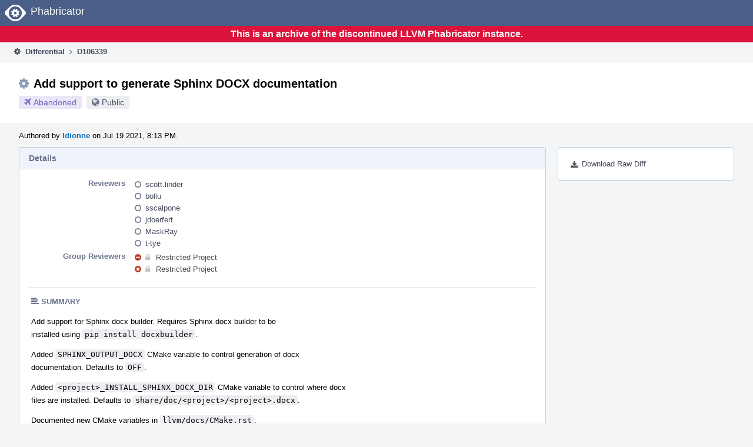

--- FILE ---
content_type: text/html
request_url: https://reviews.llvm.org/D106339
body_size: 68759
content:
<!DOCTYPE html>
<html><head><meta charset="utf-8"/><title>⚙ D106339 Add support to generate Sphinx DOCX documentation</title><meta content="width=device-width, initial-scale=1, user-scalable=no" name="viewport"/><link color="#3D4B67" href="overrides/favicon/mask-icon.svg" rel="mask-icon"/><link href="overrides/favicon/favicon-76" rel="apple-touch-icon" sizes="76x76"/><link href="overrides/favicon/favicon-120" rel="apple-touch-icon" sizes="120x120"/><link href="overrides/favicon/favicon-152" rel="apple-touch-icon" sizes="152x152"/><link href="overrides/favicon/favicon" id="favicon" rel="icon"/><meta content="no-referrer" name="referrer"/><link href="overrides/css/differential.pkg.css" rel="stylesheet" type="text/css"/><link href="overrides/css/core.pkg.css" rel="stylesheet" type="text/css"/><script src="overrides/js/init.js" type="text/javascript"></script></head><body class="device-desktop platform-linux phui-theme-blindigo" id=""><div class="main-page-frame" data-autoid="autoid_101" id="main-page-frame"><div class="phabricator-standard-page" id="phabricator-standard-page"><div class="phabricator-main-menu phabricator-main-menu-background" id="UQ0_79"><a class="phabricator-core-user-menu phabricator-core-user-mobile-menu" data-meta="0_612" data-sigil="phui-dropdown-menu" href="#" role="button"><span class="aural-only">Page Menu</span><span aria-hidden="true" class="visual-only phui-icon-view phui-font-fa fa-bars" data-meta="0_613"></span><span class="caret"></span></a><a class="phabricator-main-menu-search-button phabricator-expand-application-menu" data-meta="0_611" data-sigil="jx-toggle-class"><span class="phabricator-menu-button-icon phui-icon-view phui-font-fa fa-search" id="UQ0_96"></span></a><a class="phabricator-main-menu-brand" href="/"><span class="aural-only">Home</span><span class="phabricator-main-menu-eye" style=""></span><span class="phabricator-wordmark">Phabricator</span></a></div><div style="background-color: crimson; color: white; text-align: center; padding: 0.3rem 0;"><h1>This is an archive of the discontinued LLVM Phabricator instance.</h1></div><div class="phabricator-standard-page-body" id="phabricator-standard-page-body"><table class="phui-formation-view" data-meta="0_610" data-sigil="phuix-formation-view" id="UQ0_77"><tbody><tr><td class="phui-formation-desktop-only" data-autoid="autoid_37" id="UQ0_2" style="width: 240px; display: none;"><div class="phui-flank-view phui-flank-view-fixed" id="UQ0_6" style="width: 240px; top: 44px;"><div class="phui-flank-view-head" id="UQ0_3"><div class="phui-flank-header"><div class="phui-flank-header-text">Paths</div><div class="phui-flank-header-hide phui-flank-header-hide-left" data-sigil="phui-flank-header-hide"><span aria-hidden="true" class="visual-only phui-icon-view phui-font-fa fa-chevron-left grey" data-meta="0_4"></span></div></div><ul class="phui-list-view"><li class="phui-list-item-view phui-list-item-type-link phui-list-item-has-icon"><a class="phui-list-item-href" data-meta="0_5" data-sigil="has-key-command" href="#"><span aria-hidden="true" class="visual-only phui-icon-view phui-font-fa fa-list phui-list-item-icon" data-meta="0_6"></span><span class="phui-list-item-name">Table of Contents</span><span class="keyboard-shortcut-key">t</span></a></li></ul></div><div class="phui-flank-view-body" id="UQ0_4" style="max-height: 0px;"><ul class="diff-tree-view"><li class="diff-tree-path" data-autoid="autoid_77"><div class="diff-tree-path-indent" style="margin-left: 0px;"><div class="diff-tree-path-inlines">-</div><div class="diff-tree-path-icon diff-tree-path-icon-hidden"><span class="phui-icon-view phui-font-fa fa-times-circle-o"></span></div><div class="diff-tree-path-icon diff-tree-path-icon-kind"><span class="phui-icon-view phui-font-fa fa-folder-open-o grey"></span></div><div class="diff-tree-path-name">clang-tools-extra/docs/</div></div></li><li class="diff-tree-path" data-autoid="autoid_78" style="display: none;"><div class="diff-tree-path-indent" style="margin-left: 0px;"><div class="diff-tree-path-inlines">-</div><div class="diff-tree-path-icon diff-tree-path-icon-hidden"><span class="phui-icon-view phui-font-fa fa-times-circle-o"></span></div><div class="diff-tree-path-icon diff-tree-path-icon-kind"><span class="phui-icon-view phui-font-fa fa-folder-open-o grey"></span></div><div class="diff-tree-path-name">docs/</div></div></li><li class="diff-tree-path diff-tree-path-changeset" data-autoid="autoid_41"><div class="diff-tree-path-indent" style="margin-left: 8px;"><div class="diff-tree-path-inlines">-</div><div class="diff-tree-path-icon diff-tree-path-icon-hidden"><span class="phui-icon-view phui-font-fa fa-times-circle-o"></span></div><div class="diff-tree-path-icon diff-tree-path-icon-kind"><span class="phui-icon-view phui-font-fa fa-file-text-o bluetext"></span></div><div class="diff-tree-path-name">CMakeLists.txt</div></div></li><li class="diff-tree-path diff-tree-path-changeset" data-autoid="autoid_42"><div class="diff-tree-path-indent" style="margin-left: 8px;"><div class="diff-tree-path-inlines">-</div><div class="diff-tree-path-icon diff-tree-path-icon-hidden"><span class="phui-icon-view phui-font-fa fa-times-circle-o"></span></div><div class="diff-tree-path-icon diff-tree-path-icon-kind"><span class="phui-icon-view phui-font-fa fa-file-text-o bluetext"></span></div><div class="diff-tree-path-name">conf.py</div></div></li><li class="diff-tree-path diff-tree-path-changeset" data-autoid="autoid_43"><div class="diff-tree-path-indent" style="margin-left: 8px;"><div class="diff-tree-path-inlines">-</div><div class="diff-tree-path-icon diff-tree-path-icon-hidden"><span class="phui-icon-view phui-font-fa fa-times-circle-o"></span></div><div class="diff-tree-path-icon diff-tree-path-icon-kind"><span class="phui-icon-view phui-font-fa fa-file-text-o bluetext"></span></div><div class="diff-tree-path-name">make.bat</div></div></li><li class="diff-tree-path" data-autoid="autoid_79"><div class="diff-tree-path-indent" style="margin-left: 0px;"><div class="diff-tree-path-inlines">-</div><div class="diff-tree-path-icon diff-tree-path-icon-hidden"><span class="phui-icon-view phui-font-fa fa-times-circle-o"></span></div><div class="diff-tree-path-icon diff-tree-path-icon-kind"><span class="phui-icon-view phui-font-fa fa-folder-open-o grey"></span></div><div class="diff-tree-path-name">clang/docs/</div></div></li><li class="diff-tree-path" data-autoid="autoid_80" style="display: none;"><div class="diff-tree-path-indent" style="margin-left: 0px;"><div class="diff-tree-path-inlines">-</div><div class="diff-tree-path-icon diff-tree-path-icon-hidden"><span class="phui-icon-view phui-font-fa fa-times-circle-o"></span></div><div class="diff-tree-path-icon diff-tree-path-icon-kind"><span class="phui-icon-view phui-font-fa fa-folder-open-o grey"></span></div><div class="diff-tree-path-name">docs/</div></div></li><li class="diff-tree-path diff-tree-path-changeset" data-autoid="autoid_44"><div class="diff-tree-path-indent" style="margin-left: 8px;"><div class="diff-tree-path-inlines">-</div><div class="diff-tree-path-icon diff-tree-path-icon-hidden"><span class="phui-icon-view phui-font-fa fa-times-circle-o"></span></div><div class="diff-tree-path-icon diff-tree-path-icon-kind"><span class="phui-icon-view phui-font-fa fa-file-text-o bluetext"></span></div><div class="diff-tree-path-name">CMakeLists.txt</div></div></li><li class="diff-tree-path diff-tree-path-changeset" data-autoid="autoid_45"><div class="diff-tree-path-indent" style="margin-left: 8px;"><div class="diff-tree-path-inlines">-</div><div class="diff-tree-path-icon diff-tree-path-icon-hidden"><span class="phui-icon-view phui-font-fa fa-times-circle-o"></span></div><div class="diff-tree-path-icon diff-tree-path-icon-kind"><span class="phui-icon-view phui-font-fa fa-file-text-o bluetext"></span></div><div class="diff-tree-path-name">Makefile.sphinx</div></div></li><li class="diff-tree-path" data-autoid="autoid_81"><div class="diff-tree-path-indent" style="margin-left: 8px;"><div class="diff-tree-path-inlines">-</div><div class="diff-tree-path-icon diff-tree-path-icon-hidden"><span class="phui-icon-view phui-font-fa fa-times-circle-o"></span></div><div class="diff-tree-path-icon diff-tree-path-icon-kind"><span class="phui-icon-view phui-font-fa fa-folder-open-o grey"></span></div><div class="diff-tree-path-name">analyzer/</div></div></li><li class="diff-tree-path diff-tree-path-changeset" data-autoid="autoid_46"><div class="diff-tree-path-indent" style="margin-left: 16px;"><div class="diff-tree-path-inlines">-</div><div class="diff-tree-path-icon diff-tree-path-icon-hidden"><span class="phui-icon-view phui-font-fa fa-times-circle-o"></span></div><div class="diff-tree-path-icon diff-tree-path-icon-kind"><span class="phui-icon-view phui-font-fa fa-file-text-o bluetext"></span></div><div class="diff-tree-path-name">conf.py</div></div></li><li class="diff-tree-path diff-tree-path-changeset" data-autoid="autoid_47"><div class="diff-tree-path-indent" style="margin-left: 16px;"><div class="diff-tree-path-inlines">-</div><div class="diff-tree-path-icon diff-tree-path-icon-hidden"><span class="phui-icon-view phui-font-fa fa-times-circle-o"></span></div><div class="diff-tree-path-icon diff-tree-path-icon-kind"><span class="phui-icon-view phui-font-fa fa-file-text-o bluetext"></span></div><div class="diff-tree-path-name">make.bat</div></div></li><li class="diff-tree-path diff-tree-path-changeset" data-autoid="autoid_48"><div class="diff-tree-path-indent" style="margin-left: 8px;"><div class="diff-tree-path-inlines">-</div><div class="diff-tree-path-icon diff-tree-path-icon-hidden"><span class="phui-icon-view phui-font-fa fa-times-circle-o"></span></div><div class="diff-tree-path-icon diff-tree-path-icon-kind"><span class="phui-icon-view phui-font-fa fa-file-text-o bluetext"></span></div><div class="diff-tree-path-name">conf.py</div></div></li><li class="diff-tree-path diff-tree-path-changeset" data-autoid="autoid_49"><div class="diff-tree-path-indent" style="margin-left: 8px;"><div class="diff-tree-path-inlines">-</div><div class="diff-tree-path-icon diff-tree-path-icon-hidden"><span class="phui-icon-view phui-font-fa fa-times-circle-o"></span></div><div class="diff-tree-path-icon diff-tree-path-icon-kind"><span class="phui-icon-view phui-font-fa fa-file-text-o bluetext"></span></div><div class="diff-tree-path-name">make.bat</div></div></li><li class="diff-tree-path" data-autoid="autoid_82"><div class="diff-tree-path-indent" style="margin-left: 0px;"><div class="diff-tree-path-inlines">-</div><div class="diff-tree-path-icon diff-tree-path-icon-hidden"><span class="phui-icon-view phui-font-fa fa-times-circle-o"></span></div><div class="diff-tree-path-icon diff-tree-path-icon-kind"><span class="phui-icon-view phui-font-fa fa-folder-open-o grey"></span></div><div class="diff-tree-path-name">flang/docs/</div></div></li><li class="diff-tree-path" data-autoid="autoid_83" style="display: none;"><div class="diff-tree-path-indent" style="margin-left: 0px;"><div class="diff-tree-path-inlines">-</div><div class="diff-tree-path-icon diff-tree-path-icon-hidden"><span class="phui-icon-view phui-font-fa fa-times-circle-o"></span></div><div class="diff-tree-path-icon diff-tree-path-icon-kind"><span class="phui-icon-view phui-font-fa fa-folder-open-o grey"></span></div><div class="diff-tree-path-name">docs/</div></div></li><li class="diff-tree-path diff-tree-path-changeset" data-autoid="autoid_50"><div class="diff-tree-path-indent" style="margin-left: 8px;"><div class="diff-tree-path-inlines">-</div><div class="diff-tree-path-icon diff-tree-path-icon-hidden"><span class="phui-icon-view phui-font-fa fa-times-circle-o"></span></div><div class="diff-tree-path-icon diff-tree-path-icon-kind"><span class="phui-icon-view phui-font-fa fa-file-text-o bluetext"></span></div><div class="diff-tree-path-name">CMakeLists.txt</div></div></li><li class="diff-tree-path diff-tree-path-changeset" data-autoid="autoid_51"><div class="diff-tree-path-indent" style="margin-left: 8px;"><div class="diff-tree-path-inlines">-</div><div class="diff-tree-path-icon diff-tree-path-icon-hidden"><span class="phui-icon-view phui-font-fa fa-times-circle-o"></span></div><div class="diff-tree-path-icon diff-tree-path-icon-kind"><span class="phui-icon-view phui-font-fa fa-file-text-o bluetext"></span></div><div class="diff-tree-path-name">conf.py</div></div></li><li class="diff-tree-path" data-autoid="autoid_84"><div class="diff-tree-path-indent" style="margin-left: 0px;"><div class="diff-tree-path-inlines">-</div><div class="diff-tree-path-icon diff-tree-path-icon-hidden"><span class="phui-icon-view phui-font-fa fa-times-circle-o"></span></div><div class="diff-tree-path-icon diff-tree-path-icon-kind"><span class="phui-icon-view phui-font-fa fa-folder-open-o grey"></span></div><div class="diff-tree-path-name">libcxx/docs/</div></div></li><li class="diff-tree-path" data-autoid="autoid_85" style="display: none;"><div class="diff-tree-path-indent" style="margin-left: 0px;"><div class="diff-tree-path-inlines">-</div><div class="diff-tree-path-icon diff-tree-path-icon-hidden"><span class="phui-icon-view phui-font-fa fa-times-circle-o"></span></div><div class="diff-tree-path-icon diff-tree-path-icon-kind"><span class="phui-icon-view phui-font-fa fa-folder-open-o grey"></span></div><div class="diff-tree-path-name">docs/</div></div></li><li class="diff-tree-path diff-tree-path-changeset" data-autoid="autoid_52"><div class="diff-tree-path-indent" style="margin-left: 8px;"><div class="diff-tree-path-inlines">-</div><div class="diff-tree-path-icon diff-tree-path-icon-hidden"><span class="phui-icon-view phui-font-fa fa-times-circle-o"></span></div><div class="diff-tree-path-icon diff-tree-path-icon-kind"><span class="phui-icon-view phui-font-fa fa-file-text-o bluetext"></span></div><div class="diff-tree-path-name">CMakeLists.txt</div></div></li><li class="diff-tree-path diff-tree-path-changeset" data-autoid="autoid_53"><div class="diff-tree-path-indent" style="margin-left: 8px;"><div class="diff-tree-path-inlines">-</div><div class="diff-tree-path-icon diff-tree-path-icon-hidden"><span class="phui-icon-view phui-font-fa fa-times-circle-o"></span></div><div class="diff-tree-path-icon diff-tree-path-icon-kind"><span class="phui-icon-view phui-font-fa fa-file-text-o bluetext"></span></div><div class="diff-tree-path-name">Makefile.sphinx</div></div></li><li class="diff-tree-path diff-tree-path-changeset" data-autoid="autoid_54"><div class="diff-tree-path-indent" style="margin-left: 8px;"><div class="diff-tree-path-inlines">-</div><div class="diff-tree-path-icon diff-tree-path-icon-hidden"><span class="phui-icon-view phui-font-fa fa-times-circle-o"></span></div><div class="diff-tree-path-icon diff-tree-path-icon-kind"><span class="phui-icon-view phui-font-fa fa-file-text-o bluetext"></span></div><div class="diff-tree-path-name">conf.py</div></div></li><li class="diff-tree-path" data-autoid="autoid_86"><div class="diff-tree-path-indent" style="margin-left: 0px;"><div class="diff-tree-path-inlines">-</div><div class="diff-tree-path-icon diff-tree-path-icon-hidden"><span class="phui-icon-view phui-font-fa fa-times-circle-o"></span></div><div class="diff-tree-path-icon diff-tree-path-icon-kind"><span class="phui-icon-view phui-font-fa fa-folder-open-o grey"></span></div><div class="diff-tree-path-name">libunwind/docs/</div></div></li><li class="diff-tree-path" data-autoid="autoid_87" style="display: none;"><div class="diff-tree-path-indent" style="margin-left: 0px;"><div class="diff-tree-path-inlines">-</div><div class="diff-tree-path-icon diff-tree-path-icon-hidden"><span class="phui-icon-view phui-font-fa fa-times-circle-o"></span></div><div class="diff-tree-path-icon diff-tree-path-icon-kind"><span class="phui-icon-view phui-font-fa fa-folder-open-o grey"></span></div><div class="diff-tree-path-name">docs/</div></div></li><li class="diff-tree-path diff-tree-path-changeset" data-autoid="autoid_55"><div class="diff-tree-path-indent" style="margin-left: 8px;"><div class="diff-tree-path-inlines">-</div><div class="diff-tree-path-icon diff-tree-path-icon-hidden"><span class="phui-icon-view phui-font-fa fa-times-circle-o"></span></div><div class="diff-tree-path-icon diff-tree-path-icon-kind"><span class="phui-icon-view phui-font-fa fa-file-text-o bluetext"></span></div><div class="diff-tree-path-name">CMakeLists.txt</div></div></li><li class="diff-tree-path diff-tree-path-changeset" data-autoid="autoid_56"><div class="diff-tree-path-indent" style="margin-left: 8px;"><div class="diff-tree-path-inlines">-</div><div class="diff-tree-path-icon diff-tree-path-icon-hidden"><span class="phui-icon-view phui-font-fa fa-times-circle-o"></span></div><div class="diff-tree-path-icon diff-tree-path-icon-kind"><span class="phui-icon-view phui-font-fa fa-file-text-o bluetext"></span></div><div class="diff-tree-path-name">conf.py</div></div></li><li class="diff-tree-path" data-autoid="autoid_88"><div class="diff-tree-path-indent" style="margin-left: 0px;"><div class="diff-tree-path-inlines">-</div><div class="diff-tree-path-icon diff-tree-path-icon-hidden"><span class="phui-icon-view phui-font-fa fa-times-circle-o"></span></div><div class="diff-tree-path-icon diff-tree-path-icon-kind"><span class="phui-icon-view phui-font-fa fa-folder-open-o grey"></span></div><div class="diff-tree-path-name">lld/docs/</div></div></li><li class="diff-tree-path" data-autoid="autoid_89" style="display: none;"><div class="diff-tree-path-indent" style="margin-left: 0px;"><div class="diff-tree-path-inlines">-</div><div class="diff-tree-path-icon diff-tree-path-icon-hidden"><span class="phui-icon-view phui-font-fa fa-times-circle-o"></span></div><div class="diff-tree-path-icon diff-tree-path-icon-kind"><span class="phui-icon-view phui-font-fa fa-folder-open-o grey"></span></div><div class="diff-tree-path-name">docs/</div></div></li><li class="diff-tree-path diff-tree-path-changeset" data-autoid="autoid_57"><div class="diff-tree-path-indent" style="margin-left: 8px;"><div class="diff-tree-path-inlines">-</div><div class="diff-tree-path-icon diff-tree-path-icon-hidden"><span class="phui-icon-view phui-font-fa fa-times-circle-o"></span></div><div class="diff-tree-path-icon diff-tree-path-icon-kind"><span class="phui-icon-view phui-font-fa fa-file-text-o bluetext"></span></div><div class="diff-tree-path-name">CMakeLists.txt</div></div></li><li class="diff-tree-path diff-tree-path-changeset" data-autoid="autoid_58"><div class="diff-tree-path-indent" style="margin-left: 8px;"><div class="diff-tree-path-inlines">-</div><div class="diff-tree-path-icon diff-tree-path-icon-hidden"><span class="phui-icon-view phui-font-fa fa-times-circle-o"></span></div><div class="diff-tree-path-icon diff-tree-path-icon-kind"><span class="phui-icon-view phui-font-fa fa-file-text-o bluetext"></span></div><div class="diff-tree-path-name">conf.py</div></div></li><li class="diff-tree-path diff-tree-path-changeset" data-autoid="autoid_59"><div class="diff-tree-path-indent" style="margin-left: 8px;"><div class="diff-tree-path-inlines">-</div><div class="diff-tree-path-icon diff-tree-path-icon-hidden"><span class="phui-icon-view phui-font-fa fa-times-circle-o"></span></div><div class="diff-tree-path-icon diff-tree-path-icon-kind"><span class="phui-icon-view phui-font-fa fa-file-text-o bluetext"></span></div><div class="diff-tree-path-name">make.bat</div></div></li><li class="diff-tree-path diff-tree-path-changeset" data-autoid="autoid_60"><div class="diff-tree-path-indent" style="margin-left: 8px;"><div class="diff-tree-path-inlines">-</div><div class="diff-tree-path-icon diff-tree-path-icon-hidden"><span class="phui-icon-view phui-font-fa fa-times-circle-o"></span></div><div class="diff-tree-path-icon diff-tree-path-icon-kind"><span class="phui-icon-view phui-font-fa fa-file-text-o bluetext"></span></div><div class="diff-tree-path-name">sphinx_intro.rst</div></div></li><li class="diff-tree-path" data-autoid="autoid_90"><div class="diff-tree-path-indent" style="margin-left: 0px;"><div class="diff-tree-path-inlines">-</div><div class="diff-tree-path-icon diff-tree-path-icon-hidden"><span class="phui-icon-view phui-font-fa fa-times-circle-o"></span></div><div class="diff-tree-path-icon diff-tree-path-icon-kind"><span class="phui-icon-view phui-font-fa fa-folder-open-o grey"></span></div><div class="diff-tree-path-name">lldb/docs/</div></div></li><li class="diff-tree-path" data-autoid="autoid_91" style="display: none;"><div class="diff-tree-path-indent" style="margin-left: 0px;"><div class="diff-tree-path-inlines">-</div><div class="diff-tree-path-icon diff-tree-path-icon-hidden"><span class="phui-icon-view phui-font-fa fa-times-circle-o"></span></div><div class="diff-tree-path-icon diff-tree-path-icon-kind"><span class="phui-icon-view phui-font-fa fa-folder-open-o grey"></span></div><div class="diff-tree-path-name">docs/</div></div></li><li class="diff-tree-path diff-tree-path-changeset" data-autoid="autoid_61"><div class="diff-tree-path-indent" style="margin-left: 8px;"><div class="diff-tree-path-inlines">-</div><div class="diff-tree-path-icon diff-tree-path-icon-hidden"><span class="phui-icon-view phui-font-fa fa-times-circle-o"></span></div><div class="diff-tree-path-icon diff-tree-path-icon-kind"><span class="phui-icon-view phui-font-fa fa-file-text-o bluetext"></span></div><div class="diff-tree-path-name">CMakeLists.txt</div></div></li><li class="diff-tree-path diff-tree-path-changeset" data-autoid="autoid_62"><div class="diff-tree-path-indent" style="margin-left: 8px;"><div class="diff-tree-path-inlines">-</div><div class="diff-tree-path-icon diff-tree-path-icon-hidden"><span class="phui-icon-view phui-font-fa fa-times-circle-o"></span></div><div class="diff-tree-path-icon diff-tree-path-icon-kind"><span class="phui-icon-view phui-font-fa fa-file-text-o bluetext"></span></div><div class="diff-tree-path-name">conf.py</div></div></li><li class="diff-tree-path" data-autoid="autoid_92"><div class="diff-tree-path-indent" style="margin-left: 8px;"><div class="diff-tree-path-inlines">-</div><div class="diff-tree-path-icon diff-tree-path-icon-hidden"><span class="phui-icon-view phui-font-fa fa-times-circle-o"></span></div><div class="diff-tree-path-icon diff-tree-path-icon-kind"><span class="phui-icon-view phui-font-fa fa-folder-open-o grey"></span></div><div class="diff-tree-path-name">resources/</div></div></li><li class="diff-tree-path diff-tree-path-changeset" data-autoid="autoid_63"><div class="diff-tree-path-indent" style="margin-left: 16px;"><div class="diff-tree-path-inlines">-</div><div class="diff-tree-path-icon diff-tree-path-icon-hidden"><span class="phui-icon-view phui-font-fa fa-times-circle-o"></span></div><div class="diff-tree-path-icon diff-tree-path-icon-kind"><span class="phui-icon-view phui-font-fa fa-file-text-o bluetext"></span></div><div class="diff-tree-path-name">build.rst</div></div></li><li class="diff-tree-path" data-autoid="autoid_93"><div class="diff-tree-path-indent" style="margin-left: 0px;"><div class="diff-tree-path-inlines">-</div><div class="diff-tree-path-icon diff-tree-path-icon-hidden"><span class="phui-icon-view phui-font-fa fa-times-circle-o"></span></div><div class="diff-tree-path-icon diff-tree-path-icon-kind"><span class="phui-icon-view phui-font-fa fa-folder-open-o grey"></span></div><div class="diff-tree-path-name">llvm/</div></div></li><li class="diff-tree-path" data-autoid="autoid_94"><div class="diff-tree-path-indent" style="margin-left: 8px;"><div class="diff-tree-path-inlines">-</div><div class="diff-tree-path-icon diff-tree-path-icon-hidden"><span class="phui-icon-view phui-font-fa fa-times-circle-o"></span></div><div class="diff-tree-path-icon diff-tree-path-icon-kind"><span class="phui-icon-view phui-font-fa fa-folder-open-o grey"></span></div><div class="diff-tree-path-name">cmake/modules/</div></div></li><li class="diff-tree-path" data-autoid="autoid_95" style="display: none;"><div class="diff-tree-path-indent" style="margin-left: 8px;"><div class="diff-tree-path-inlines">-</div><div class="diff-tree-path-icon diff-tree-path-icon-hidden"><span class="phui-icon-view phui-font-fa fa-times-circle-o"></span></div><div class="diff-tree-path-icon diff-tree-path-icon-kind"><span class="phui-icon-view phui-font-fa fa-folder-open-o grey"></span></div><div class="diff-tree-path-name">modules/</div></div></li><li class="diff-tree-path diff-tree-path-changeset" data-autoid="autoid_64"><div class="diff-tree-path-indent" style="margin-left: 16px;"><div class="diff-tree-path-inlines">-</div><div class="diff-tree-path-icon diff-tree-path-icon-hidden"><span class="phui-icon-view phui-font-fa fa-times-circle-o"></span></div><div class="diff-tree-path-icon diff-tree-path-icon-kind"><span class="phui-icon-view phui-font-fa fa-file-text-o bluetext"></span></div><div class="diff-tree-path-name">AddSphinxTarget.cmake</div></div></li><li class="diff-tree-path diff-tree-path-changeset" data-autoid="autoid_65"><div class="diff-tree-path-indent" style="margin-left: 16px;"><div class="diff-tree-path-inlines">-</div><div class="diff-tree-path-icon diff-tree-path-icon-hidden"><span class="phui-icon-view phui-font-fa fa-times-circle-o"></span></div><div class="diff-tree-path-icon diff-tree-path-icon-kind"><span class="phui-icon-view phui-font-fa fa-file-text-o bluetext"></span></div><div class="diff-tree-path-name">FindSphinx.cmake</div></div></li><li class="diff-tree-path" data-autoid="autoid_96"><div class="diff-tree-path-indent" style="margin-left: 8px;"><div class="diff-tree-path-inlines">-</div><div class="diff-tree-path-icon diff-tree-path-icon-hidden"><span class="phui-icon-view phui-font-fa fa-times-circle-o"></span></div><div class="diff-tree-path-icon diff-tree-path-icon-kind"><span class="phui-icon-view phui-font-fa fa-folder-open-o grey"></span></div><div class="diff-tree-path-name">docs/</div></div></li><li class="diff-tree-path diff-tree-path-changeset" data-autoid="autoid_66"><div class="diff-tree-path-indent" style="margin-left: 16px;"><div class="diff-tree-path-inlines">-</div><div class="diff-tree-path-icon diff-tree-path-icon-hidden"><span class="phui-icon-view phui-font-fa fa-times-circle-o"></span></div><div class="diff-tree-path-icon diff-tree-path-icon-kind"><span class="phui-icon-view phui-font-fa fa-file-text-o bluetext"></span></div><div class="diff-tree-path-name">CMake.rst</div></div></li><li class="diff-tree-path diff-tree-path-changeset" data-autoid="autoid_67"><div class="diff-tree-path-indent" style="margin-left: 16px;"><div class="diff-tree-path-inlines">-</div><div class="diff-tree-path-icon diff-tree-path-icon-hidden"><span class="phui-icon-view phui-font-fa fa-times-circle-o"></span></div><div class="diff-tree-path-icon diff-tree-path-icon-kind"><span class="phui-icon-view phui-font-fa fa-file-text-o bluetext"></span></div><div class="diff-tree-path-name">CMakeLists.txt</div></div></li><li class="diff-tree-path diff-tree-path-changeset" data-autoid="autoid_68"><div class="diff-tree-path-indent" style="margin-left: 16px;"><div class="diff-tree-path-inlines">-</div><div class="diff-tree-path-icon diff-tree-path-icon-hidden"><span class="phui-icon-view phui-font-fa fa-times-circle-o"></span></div><div class="diff-tree-path-icon diff-tree-path-icon-kind"><span class="phui-icon-view phui-font-fa fa-file-text-o bluetext"></span></div><div class="diff-tree-path-name">Makefile.sphinx</div></div></li><li class="diff-tree-path diff-tree-path-changeset" data-autoid="autoid_69"><div class="diff-tree-path-indent" style="margin-left: 16px;"><div class="diff-tree-path-inlines">-</div><div class="diff-tree-path-icon diff-tree-path-icon-hidden"><span class="phui-icon-view phui-font-fa fa-times-circle-o"></span></div><div class="diff-tree-path-icon diff-tree-path-icon-kind"><span class="phui-icon-view phui-font-fa fa-file-text-o bluetext"></span></div><div class="diff-tree-path-name">README.txt</div></div></li><li class="diff-tree-path diff-tree-path-changeset" data-autoid="autoid_70"><div class="diff-tree-path-indent" style="margin-left: 16px;"><div class="diff-tree-path-inlines">-</div><div class="diff-tree-path-icon diff-tree-path-icon-hidden"><span class="phui-icon-view phui-font-fa fa-times-circle-o"></span></div><div class="diff-tree-path-icon diff-tree-path-icon-kind"><span class="phui-icon-view phui-font-fa fa-file-text-o bluetext"></span></div><div class="diff-tree-path-name">conf.py</div></div></li><li class="diff-tree-path diff-tree-path-changeset" data-autoid="autoid_71"><div class="diff-tree-path-indent" style="margin-left: 16px;"><div class="diff-tree-path-inlines">-</div><div class="diff-tree-path-icon diff-tree-path-icon-hidden"><span class="phui-icon-view phui-font-fa fa-times-circle-o"></span></div><div class="diff-tree-path-icon diff-tree-path-icon-kind"><span class="phui-icon-view phui-font-fa fa-file-text-o bluetext"></span></div><div class="diff-tree-path-name">make.bat</div></div></li><li class="diff-tree-path" data-autoid="autoid_97"><div class="diff-tree-path-indent" style="margin-left: 0px;"><div class="diff-tree-path-inlines">-</div><div class="diff-tree-path-icon diff-tree-path-icon-hidden"><span class="phui-icon-view phui-font-fa fa-times-circle-o"></span></div><div class="diff-tree-path-icon diff-tree-path-icon-kind"><span class="phui-icon-view phui-font-fa fa-folder-open-o grey"></span></div><div class="diff-tree-path-name">openmp/docs/</div></div></li><li class="diff-tree-path" data-autoid="autoid_98" style="display: none;"><div class="diff-tree-path-indent" style="margin-left: 0px;"><div class="diff-tree-path-inlines">-</div><div class="diff-tree-path-icon diff-tree-path-icon-hidden"><span class="phui-icon-view phui-font-fa fa-times-circle-o"></span></div><div class="diff-tree-path-icon diff-tree-path-icon-kind"><span class="phui-icon-view phui-font-fa fa-folder-open-o grey"></span></div><div class="diff-tree-path-name">docs/</div></div></li><li class="diff-tree-path diff-tree-path-changeset" data-autoid="autoid_72"><div class="diff-tree-path-indent" style="margin-left: 8px;"><div class="diff-tree-path-inlines">-</div><div class="diff-tree-path-icon diff-tree-path-icon-hidden"><span class="phui-icon-view phui-font-fa fa-times-circle-o"></span></div><div class="diff-tree-path-icon diff-tree-path-icon-kind"><span class="phui-icon-view phui-font-fa fa-file-text-o bluetext"></span></div><div class="diff-tree-path-name">CMakeLists.txt</div></div></li><li class="diff-tree-path diff-tree-path-changeset" data-autoid="autoid_73"><div class="diff-tree-path-indent" style="margin-left: 8px;"><div class="diff-tree-path-inlines">-</div><div class="diff-tree-path-icon diff-tree-path-icon-hidden"><span class="phui-icon-view phui-font-fa fa-times-circle-o"></span></div><div class="diff-tree-path-icon diff-tree-path-icon-kind"><span class="phui-icon-view phui-font-fa fa-file-text-o bluetext"></span></div><div class="diff-tree-path-name">README.txt</div></div></li><li class="diff-tree-path diff-tree-path-changeset" data-autoid="autoid_74"><div class="diff-tree-path-indent" style="margin-left: 8px;"><div class="diff-tree-path-inlines">-</div><div class="diff-tree-path-icon diff-tree-path-icon-hidden"><span class="phui-icon-view phui-font-fa fa-times-circle-o"></span></div><div class="diff-tree-path-icon diff-tree-path-icon-kind"><span class="phui-icon-view phui-font-fa fa-file-text-o bluetext"></span></div><div class="diff-tree-path-name">conf.py</div></div></li><li class="diff-tree-path" data-autoid="autoid_99"><div class="diff-tree-path-indent" style="margin-left: 0px;"><div class="diff-tree-path-inlines">-</div><div class="diff-tree-path-icon diff-tree-path-icon-hidden"><span class="phui-icon-view phui-font-fa fa-times-circle-o"></span></div><div class="diff-tree-path-icon diff-tree-path-icon-kind"><span class="phui-icon-view phui-font-fa fa-folder-open-o grey"></span></div><div class="diff-tree-path-name">polly/docs/</div></div></li><li class="diff-tree-path" data-autoid="autoid_100" style="display: none;"><div class="diff-tree-path-indent" style="margin-left: 0px;"><div class="diff-tree-path-inlines">-</div><div class="diff-tree-path-icon diff-tree-path-icon-hidden"><span class="phui-icon-view phui-font-fa fa-times-circle-o"></span></div><div class="diff-tree-path-icon diff-tree-path-icon-kind"><span class="phui-icon-view phui-font-fa fa-folder-open-o grey"></span></div><div class="diff-tree-path-name">docs/</div></div></li><li class="diff-tree-path diff-tree-path-changeset" data-autoid="autoid_75"><div class="diff-tree-path-indent" style="margin-left: 8px;"><div class="diff-tree-path-inlines">-</div><div class="diff-tree-path-icon diff-tree-path-icon-hidden"><span class="phui-icon-view phui-font-fa fa-times-circle-o"></span></div><div class="diff-tree-path-icon diff-tree-path-icon-kind"><span class="phui-icon-view phui-font-fa fa-file-text-o bluetext"></span></div><div class="diff-tree-path-name">CMakeLists.txt</div></div></li><li class="diff-tree-path diff-tree-path-changeset" data-autoid="autoid_76"><div class="diff-tree-path-indent" style="margin-left: 8px;"><div class="diff-tree-path-inlines">-</div><div class="diff-tree-path-icon diff-tree-path-icon-hidden"><span class="phui-icon-view phui-font-fa fa-times-circle-o"></span></div><div class="diff-tree-path-icon diff-tree-path-icon-kind"><span class="phui-icon-view phui-font-fa fa-file-text-o bluetext"></span></div><div class="diff-tree-path-name">conf.py</div></div></li></ul></div><div class="phui-flank-view-tail" id="UQ0_5"><ul class="phui-list-view"><li class="phui-list-item-view phui-list-item-type-link phui-list-item-has-icon"><a class="phui-list-item-href" data-meta="0_7" data-sigil="has-key-command" href="#"><span aria-hidden="true" class="visual-only phui-icon-view phui-font-fa fa-chevron-left phui-list-item-icon" data-meta="0_8"></span><span class="phui-list-item-name">Hide Panel</span><span class="keyboard-shortcut-key">f</span></a></li><li class="phui-list-item-view phui-list-item-type-link phui-list-item-has-icon"><a class="phui-list-item-href" data-meta="0_9" data-sigil="has-key-command" href="#"><span aria-hidden="true" class="visual-only phui-icon-view phui-font-fa fa-keyboard-o phui-list-item-icon" data-meta="0_10"></span><span class="phui-list-item-name">Keyboard Reference</span><span class="keyboard-shortcut-key">?</span></a></li></ul></div></div></td><td class="phui-formation-desktop-only" data-autoid="autoid_39" id="UQ0_7" style="width: 8px; display: none;"><div class="phui-formation-resizer" id="UQ0_8" style="width: 8px;"></div></td><td class="" data-autoid="autoid_40" id="UQ0_9" style=""><div class="phui-formation-view-content"><div class="phui-crumbs-view phui-crumbs-border"><a class="phui-crumb-view phui-crumb-has-icon" href="/differential/"><span aria-hidden="true" class="visual-only phui-icon-view phui-font-fa fa-cog" data-meta="0_11"></span><span class="phui-crumb-name"> Differential</span> </a><span aria-hidden="true" class="visual-only phui-icon-view phui-font-fa fa-angle-right phui-crumb-divider phui-crumb-view" data-meta="0_12"></span><span class="phui-crumb-view phabricator-last-crumb"><span class="phui-crumb-name"> D106339</span> </span></div><div class="phui-two-column-view phui-side-column-right with-subheader"><div class="phui-two-column-container"><div class="phui-two-column-header"><div class="phui-header-shell phui-header-tall"><h1 class="phui-header-view"><div class="phui-header-row"><div class="phui-header-col2"><span class="phui-header-header"><span aria-hidden="true" class="visual-only phui-icon-view phui-font-fa fa-cog phui-header-icon" data-meta="0_604"></span>Add support to generate Sphinx DOCX documentation</span><div class="phui-header-subheader"><span class="phui-tag-view phui-tag-type-shade phui-tag-indigo phui-tag-shade phui-tag-icon-view"><span class="phui-tag-core"><span aria-hidden="true" class="visual-only phui-icon-view phui-font-fa fa-plane" data-meta="0_607"></span>Abandoned</span></span><span class="policy-header-callout"><span aria-hidden="true" class="visual-only phui-icon-view phui-font-fa fa-globe bluegrey" data-meta="0_606"></span><a class="policy-link" data-sigil="workflow" href="/policy/explain/PHID-DREV-ss4az6tk7753g453cf2t/view/">Public</a></span></div></div><div class="phui-header-col3"></div></div></h1></div></div><div class="phui-two-column-subheader"><div class="phui-head-thing-view phui-head-has-image head-thing-small"><a aria-hidden="true" class="visual-only phui-head-thing-image" href="/p/ldionne/" style="background-image: url(overrides/css/profile.png)"></a>Authored by <strong><a class="phui-handle phui-link-person" href="/p/ldionne/">ldionne</a></strong> on Jul 19 2021, 8:13 PM.</div></div><div class="phui-two-column-content"><div class="phui-two-column-row grouped"><div class="phui-side-column"><div class=""><div class="phui-box phui-box-border phui-object-box mlt mll mlr phui-two-column-properties"><ul class="phabricator-action-list-view" id="UQ0_0"><li class="phabricator-action-view phabricator-action-view-href action-has-icon" id="UQ0_51" style=""><a class="phabricator-action-view-item" href="/D106339?large=true&amp;id=&amp;download=true"><span aria-hidden="true" class="visual-only phui-icon-view phui-font-fa fa-download phabricator-action-view-icon" data-meta="0_244"></span>Download Raw Diff</a></li></ul></div></div></div><div class="phui-main-column"><div class="phui-box phui-box-border phui-object-box mlt mll mlr phui-box-blue-property"><div class="phui-header-shell"><h1 class="phui-header-view"><div class="phui-header-row"><div class="phui-header-col2"><span class="phui-header-header">Details</span></div><div class="phui-header-col3"></div></div></h1></div><div class="phui-property-list-section"><div class="phui-property-list-container grouped"><div class="phui-property-list-properties-wrap"><dl class="phui-property-list-properties"><dt class="phui-property-list-key">Reviewers </dt><dd class="phui-property-list-value"><table class="phui-status-list-view"><tbody><tr class=""><td class="phui-status-item-target"><span aria-hidden="true" class="visual-only phui-icon-view phui-font-fa fa-circle-o bluegrey" data-meta="0_19" data-sigil="has-tooltip"></span><a class="phui-handle phui-link-person" data-meta="0_13" data-sigil="hovercard" href="/p/scott.linder/">scott.linder</a></td><td class="phui-status-item-note"></td></tr><tr class=""><td class="phui-status-item-target"><span aria-hidden="true" class="visual-only phui-icon-view phui-font-fa fa-circle-o bluegrey" data-meta="0_20" data-sigil="has-tooltip"></span><a class="phui-handle phui-link-person" data-meta="0_14" data-sigil="hovercard" href="/p/bollu/">bollu</a></td><td class="phui-status-item-note"></td></tr><tr class=""><td class="phui-status-item-target"><span aria-hidden="true" class="visual-only phui-icon-view phui-font-fa fa-circle-o bluegrey" data-meta="0_21" data-sigil="has-tooltip"></span><a class="phui-handle phui-link-person" data-meta="0_15" data-sigil="hovercard" href="/p/sscalpone/">sscalpone</a></td><td class="phui-status-item-note"></td></tr><tr class=""><td class="phui-status-item-target"><span aria-hidden="true" class="visual-only phui-icon-view phui-font-fa fa-circle-o bluegrey" data-meta="0_22" data-sigil="has-tooltip"></span><a class="phui-handle phui-link-person" data-meta="0_16" data-sigil="hovercard" href="/p/jdoerfert/">jdoerfert</a></td><td class="phui-status-item-note"></td></tr><tr class=""><td class="phui-status-item-target"><span aria-hidden="true" class="visual-only phui-icon-view phui-font-fa fa-circle-o bluegrey" data-meta="0_23" data-sigil="has-tooltip"></span><a class="phui-handle phui-link-person" data-meta="0_17" data-sigil="hovercard" href="/p/MaskRay/">MaskRay</a></td><td class="phui-status-item-note"></td></tr><tr class=""><td class="phui-status-item-target"><span aria-hidden="true" class="visual-only phui-icon-view phui-font-fa fa-circle-o bluegrey" data-meta="0_24" data-sigil="has-tooltip"></span><a class="phui-handle phui-link-person" data-meta="0_18" data-sigil="hovercard" href="/p/t-tye/">t-tye</a></td><td class="phui-status-item-note"></td></tr></tbody></table> </dd><dt class="phui-property-list-key">Group Reviewers </dt><dd class="phui-property-list-value"><table class="phui-status-list-view"><tbody><tr class=""><td class="phui-status-item-target"><span aria-hidden="true" class="visual-only phui-icon-view phui-font-fa fa-minus-circle red" data-meta="0_29" data-sigil="has-tooltip"></span><span class="phui-handle" data-meta="0_25" data-sigil="hovercard"><span aria-hidden="true" class="visual-only phui-icon-view phui-font-fa fa-lock lightgreytext" data-meta="0_26"></span>Restricted Project</span></td><td class="phui-status-item-note"></td></tr><tr class=""><td class="phui-status-item-target"><span aria-hidden="true" class="visual-only phui-icon-view phui-font-fa fa-times-circle red" data-meta="0_30" data-sigil="has-tooltip"></span><span class="phui-handle" data-meta="0_27" data-sigil="hovercard"><span aria-hidden="true" class="visual-only phui-icon-view phui-font-fa fa-lock lightgreytext" data-meta="0_28"></span>Restricted Project</span></td><td class="phui-status-item-note"></td></tr></tbody></table> </dd></dl></div></div><div class="phui-property-list-section-header"><span class="phui-property-list-section-header-icon"><span aria-hidden="true" class="visual-only phui-icon-view phui-font-fa fa-align-left bluegrey" data-meta="0_31"></span>Summary</span></div><div class="phui-property-list-text-content"><div class="phabricator-remarkup"><p>Add support for Sphinx docx builder. Requires Sphinx docx builder to be<br/>
installed using <tt class="remarkup-monospaced">pip install docxbuilder</tt>.</p>

<p>Added <tt class="remarkup-monospaced">SPHINX_OUTPUT_DOCX</tt> CMake variable to control generation of docx<br/>
documentation. Defaults to <tt class="remarkup-monospaced">OFF</tt>.</p>

<p>Added <tt class="remarkup-monospaced">&lt;project&gt;_INSTALL_SPHINX_DOCX_DIR</tt> CMake variable to control where docx<br/>
files are installed. Defaults to <tt class="remarkup-monospaced">share/doc/&lt;project&gt;/&lt;project&gt;.docx</tt>.</p>

<p>Documented new CMake variables in <tt class="remarkup-monospaced">llvm/docs/CMake.rst</tt>.</p>

<p>Updated description of building documentation is <tt class="remarkup-monospaced">lld/docs/sphinx_intro.rst</tt>,<br/>
<tt class="remarkup-monospaced">lldb/docs/resources/build.rst</tt>, <tt class="remarkup-monospaced">llvm/docs/README.txt</tt>, and<br/>
<tt class="remarkup-monospaced">openmp/docs/README.txt</tt>,</p>

<p>Update <tt class="remarkup-monospaced">clang/docs/CMakeLists.txt</tt> for Sphinx man and docx builders to ensure<br/>
.td generated .rst files are available to prevent warnings of missing rst files.<br/>
Minor CMake cleanups.</p>

<p>Added <tt class="remarkup-monospaced">docx</tt> as an additional target for the documentation make.bat scripts.</p>

<p>Added <tt class="remarkup-monospaced">docx</tt> as an additional target rule in the Makefile.sphinx files.</p></div></div></div></div><div class="phui-box phui-box-border phui-object-box mlt mll mlr phui-box-blue-property"><div class="phui-header-shell"><h1 class="phui-header-view"><div class="phui-header-row"><div class="phui-header-col2"><span class="phui-header-header">Diff Detail</span></div><div class="phui-header-col3"></div></div></h1></div><div class="" data-meta="0_32" data-sigil="phui-tab-group-view"><div id="UQ0_10"><div class=""><div class="phui-property-list-section"><div class="phui-property-list-container grouped"><div class="phui-property-list-properties-wrap"><dl class="phui-property-list-properties"><dt class="phui-property-list-key">Repository </dt><dd class="phui-property-list-value"><a class="phui-handle" href="/source/llvm-github/">rG LLVM Github Monorepo</a> </dd></dl></div></div></div></div></div></div></div><div class="phui-box phui-box-border phui-object-box mlt mll mlr phui-object-box-collapsed phui-box-blue-property"><div class="phui-header-shell"><h1 class="phui-header-view"><div class="phui-header-row"><div class="phui-header-col2"><span class="phui-header-header">Unit Tests<span class="phui-tag-view phui-tag-type-shade phui-tag-red phui-tag-shade phui-tag-icon-view"><span class="phui-tag-core"><span aria-hidden="true" class="visual-only phui-icon-view phui-font-fa fa-times" data-meta="0_34"></span>Failed</span></span></span></div><div class="phui-header-col3"></div></div></h1></div><div class="aphront-table-wrap"><table class="aphront-table-view aphront-table-view-fixed"><tbody><tr><th class="top center" style="width: 32px;"></th><th class="top right" style="width: 64px;">Time</th><th class="top wide">Test</th></tr><tr><td class="top center"><span aria-hidden="true" class="visual-only phui-icon-view phui-font-fa fa-times red" data-meta="0_35" data-sigil="has-tooltip"></span></td><td class="top right">2,610 ms</td><td class="top wide"><a href="/harbormaster/unit/view/901114/">x64 debian &gt; libarcher.critical::critical.c</a></td></tr><tr class="alt"><td class="top center"><span aria-hidden="true" class="visual-only phui-icon-view phui-font-fa fa-times red" data-meta="0_36" data-sigil="has-tooltip"></span></td><td class="top right">2,910 ms</td><td class="top wide"><a href="/harbormaster/unit/view/901115/">x64 debian &gt; libarcher.critical::lock-nested.c</a></td></tr><tr><td class="top center"><span aria-hidden="true" class="visual-only phui-icon-view phui-font-fa fa-times red" data-meta="0_37" data-sigil="has-tooltip"></span></td><td class="top right">2,670 ms</td><td class="top wide"><a href="/harbormaster/unit/view/901116/">x64 debian &gt; libarcher.parallel::parallel-simple.c</a></td></tr><tr class="alt"><td class="top center"><span aria-hidden="true" class="visual-only phui-icon-view phui-font-fa fa-times red" data-meta="0_38" data-sigil="has-tooltip"></span></td><td class="top right">2,800 ms</td><td class="top wide"><a href="/harbormaster/unit/view/901117/">x64 debian &gt; libarcher.parallel::parallel-simple2.c</a></td></tr><tr><td class="top center"><span aria-hidden="true" class="visual-only phui-icon-view phui-font-fa fa-times red" data-meta="0_39" data-sigil="has-tooltip"></span></td><td class="top right">2,880 ms</td><td class="top wide"><a href="/harbormaster/unit/view/901118/">x64 debian &gt; libarcher.races::critical-unrelated.c</a></td></tr><tr class="alt"><td class="top center"><span aria-hidden="true" class="visual-only phui-icon-view phui-font-fa fa-ellipsis-h lightgreytext" data-meta="0_40"></span></td><td class="top right"></td><td class="top wide"><a href="/harbormaster/unit/115995/">View Full Test Results (20 Failed)</a></td></tr></tbody></table></div></div><div class="phui-timeline-view" id="UQ0_11"><h3 class="aural-only">Event Timeline</h3><div class="phui-timeline-event-view phui-timeline-spacer"></div><div class="phui-timeline-shell" data-meta="0_96" data-sigil="transaction anchor-container"><div class="phui-timeline-event-view phui-timeline-minor-event"><div class="phui-timeline-content"><a aria-hidden="true" class="visual-only phui-timeline-image" href="/p/t-tye/" style="background-image: url(overrides/css/profile.png)"></a><div class="phui-timeline-wedge" style=""></div><div class="phui-timeline-group"><a class="phabricator-anchor-view" id="2889321" name="2889321"></a><div class="phui-timeline-title phui-timeline-title-with-icon"><span class="phui-timeline-icon-fill"><span aria-hidden="true" class="visual-only phui-icon-view phui-font-fa fa-pencil phui-timeline-icon" data-meta="0_95"></span></span><a class="phui-handle phui-link-person" href="/p/t-tye/">t-tye</a> created this revision.<span class="phui-timeline-extra"><a data-meta="0_94" data-sigil="has-tooltip" href="#2889321">Jul 19 2021, 8:13 PM</a></span></div></div></div></div></div><div class="phui-timeline-event-view phui-timeline-spacer"></div><div class="phui-timeline-shell" data-meta="0_104" data-sigil="transaction anchor-container"><div class="phui-timeline-event-view phui-timeline-minor-event"><div class="phui-timeline-content"><div class="phui-timeline-wedge" style="display: none;"></div><div class="phui-timeline-group"><a class="phabricator-anchor-view" id="2889327" name="2889327"></a><div class="phui-timeline-title phui-timeline-title-with-icon"><span class="phui-timeline-icon-fill"><span aria-hidden="true" class="visual-only phui-icon-view phui-font-fa fa-pencil phui-timeline-icon" data-meta="0_98"></span></span><a class="phui-handle" href="/herald/">Herald</a> added a reviewer: <span class=""><a class="phui-handle phui-link-person" data-meta="0_48" data-sigil="hovercard" href="/p/bollu/">bollu</a></span>. <span class="phui-timeline-extra-information"> ·  <a href="/herald/transcript/1162115/">View Herald Transcript</a></span><span class="phui-timeline-extra"><a data-meta="0_97" data-sigil="has-tooltip" href="#2889327">Jul 19 2021, 8:13 PM</a></span></div><div class="phui-timeline-title phui-timeline-title-with-icon"><span class="phui-timeline-icon-fill"><span aria-hidden="true" class="visual-only phui-icon-view phui-font-fa fa-pencil phui-timeline-icon" data-meta="0_99"></span></span><a class="phui-handle" href="/herald/">Herald</a> added a reviewer: <span class=""><a class="phui-handle phui-link-person" data-meta="0_49" data-sigil="hovercard" href="/p/MaskRay/">MaskRay</a></span>. <span class="phui-timeline-extra-information"> ·  <a href="/herald/transcript/1162115/">View Herald Transcript</a></span></div><div class="phui-timeline-title phui-timeline-title-with-icon"><span class="phui-timeline-icon-fill"><span aria-hidden="true" class="visual-only phui-icon-view phui-font-fa fa-pencil phui-timeline-icon" data-meta="0_100"></span></span><a class="phui-handle" href="/herald/">Herald</a> added a reviewer: <span class=""><a class="phui-handle phui-link-person" data-meta="0_50" data-sigil="hovercard" href="/p/sscalpone/">sscalpone</a></span>. <span class="phui-timeline-extra-information"> ·  <a href="/herald/transcript/1162115/">View Herald Transcript</a></span></div><div class="phui-timeline-title phui-timeline-title-with-icon"><span class="phui-timeline-icon-fill"><span aria-hidden="true" class="visual-only phui-icon-view phui-font-fa fa-link phui-timeline-icon" data-meta="0_101"></span></span><a class="phui-handle" href="/herald/">Herald</a> added a project: <span class="phui-handle"><span aria-hidden="true" class="visual-only phui-icon-view phui-font-fa fa-lock lightgreytext" data-meta="0_51"></span>Restricted Project</span>. <span class="phui-timeline-extra-information"> ·  <a href="/herald/transcript/1162115/">View Herald Transcript</a></span></div><div class="phui-timeline-title phui-timeline-title-with-icon"><span class="phui-timeline-icon-fill"><span aria-hidden="true" class="visual-only phui-icon-view phui-font-fa fa-pencil phui-timeline-icon" data-meta="0_102"></span></span><a class="phui-handle" href="/herald/">Herald</a> added a reviewer: <span class=""><span class="phui-handle" data-meta="0_52" data-sigil="hovercard"><span aria-hidden="true" class="visual-only phui-icon-view phui-font-fa fa-lock lightgreytext" data-meta="0_53"></span>Restricted Project</span></span>. <span class="phui-timeline-extra-information"> ·  <a href="/herald/transcript/1162115/">View Herald Transcript</a></span></div><div class="phui-timeline-title phui-timeline-title-with-icon"><span class="phui-timeline-icon-fill"><span aria-hidden="true" class="visual-only phui-icon-view phui-font-fa fa-user-plus phui-timeline-icon" data-meta="0_103"></span></span><a class="phui-handle" href="/herald/">Herald</a> added subscribers: <a class="phui-handle phui-link-person" data-meta="0_54" data-sigil="hovercard" href="/p/libcxx-commits/">libcxx-commits</a>, <a class="phui-handle phui-link-person" data-meta="0_55" data-sigil="hovercard" href="/p/mgorny/">mgorny</a>. <span class="phui-timeline-extra-information"> ·  <a href="/herald/transcript/1162115/">View Herald Transcript</a></span></div></div></div></div></div><div class="phui-timeline-event-view phui-timeline-spacer"></div><div class="phui-timeline-shell phui-timeline-sky" data-meta="0_107" data-sigil="transaction anchor-container"><div class="phui-timeline-event-view phui-timeline-minor-event"><div class="phui-timeline-content"><a aria-hidden="true" class="visual-only phui-timeline-image" href="/p/t-tye/" style="background-image: url(overrides/css/profile.png)"></a><div class="phui-timeline-wedge" style=""></div><div class="phui-timeline-group"><a class="phabricator-anchor-view" id="2889332" name="2889332"></a><div class="phui-timeline-title phui-timeline-title-with-icon"><span class="phui-timeline-icon-fill fill-has-color phui-timeline-icon-fill-sky"><span aria-hidden="true" class="visual-only phui-icon-view phui-font-fa fa-pencil phui-timeline-icon" data-meta="0_106"></span></span><a class="phui-handle phui-link-person" href="/p/t-tye/">t-tye</a> requested review of this revision.<span class="phui-timeline-extra"><a data-meta="0_105" data-sigil="has-tooltip" href="#2889332">Jul 19 2021, 8:13 PM</a></span></div></div></div></div></div><div class="phui-timeline-event-view phui-timeline-spacer"></div><div class="phui-timeline-shell" data-meta="0_113" data-sigil="transaction anchor-container"><div class="phui-timeline-event-view phui-timeline-minor-event"><div class="phui-timeline-content"><div class="phui-timeline-wedge" style="display: none;"></div><div class="phui-timeline-group"><a class="phabricator-anchor-view" id="2889333" name="2889333"></a><div class="phui-timeline-title phui-timeline-title-with-icon"><span class="phui-timeline-icon-fill"><span aria-hidden="true" class="visual-only phui-icon-view phui-font-fa fa-pencil phui-timeline-icon" data-meta="0_109"></span></span><a class="phui-handle" href="/herald/">Herald</a> added a reviewer: <span class=""><a class="phui-handle phui-link-person" data-meta="0_56" data-sigil="hovercard" href="/p/jdoerfert/">jdoerfert</a></span>. <span class="phui-timeline-extra-information"> ·  <a href="/herald/transcript/1162116/">View Herald Transcript</a></span><span class="phui-timeline-extra"><a data-meta="0_108" data-sigil="has-tooltip" href="#2889333">Jul 19 2021, 8:13 PM</a></span></div><div class="phui-timeline-title phui-timeline-title-with-icon"><span class="phui-timeline-icon-fill"><span aria-hidden="true" class="visual-only phui-icon-view phui-font-fa fa-link phui-timeline-icon" data-meta="0_110"></span></span><a class="phui-handle" href="/herald/">Herald</a> added projects: <span class="phui-handle"><span aria-hidden="true" class="visual-only phui-icon-view phui-font-fa fa-lock lightgreytext" data-meta="0_57"></span>Restricted Project</span>, <span class="phui-handle"><span aria-hidden="true" class="visual-only phui-icon-view phui-font-fa fa-lock lightgreytext" data-meta="0_58"></span>Restricted Project</span>, <span class="phui-handle"><span aria-hidden="true" class="visual-only phui-icon-view phui-font-fa fa-lock lightgreytext" data-meta="0_59"></span>Restricted Project</span>, <span class="phui-handle"><span aria-hidden="true" class="visual-only phui-icon-view phui-font-fa fa-lock lightgreytext" data-meta="0_60"></span>Restricted Project</span>, <span class="phui-handle"><span aria-hidden="true" class="visual-only phui-icon-view phui-font-fa fa-lock lightgreytext" data-meta="0_61"></span>Restricted Project</span>, <span class="phui-handle"><span aria-hidden="true" class="visual-only phui-icon-view phui-font-fa fa-lock lightgreytext" data-meta="0_62"></span>Restricted Project</span>. <span class="phui-timeline-extra-information"> ·  <a href="/herald/transcript/1162116/">View Herald Transcript</a></span></div><div class="phui-timeline-title phui-timeline-title-with-icon"><span class="phui-timeline-icon-fill"><span aria-hidden="true" class="visual-only phui-icon-view phui-font-fa fa-pencil phui-timeline-icon" data-meta="0_111"></span></span><a class="phui-handle" href="/herald/">Herald</a> added a reviewer: <span class=""><span class="phui-handle" data-meta="0_63" data-sigil="hovercard"><span aria-hidden="true" class="visual-only phui-icon-view phui-font-fa fa-lock lightgreytext" data-meta="0_64"></span>Restricted Project</span></span>. <span class="phui-timeline-extra-information"> ·  <a href="/herald/transcript/1162116/">View Herald Transcript</a></span></div><div class="phui-timeline-title phui-timeline-title-with-icon"><span class="phui-timeline-icon-fill"><span aria-hidden="true" class="visual-only phui-icon-view phui-font-fa fa-user-plus phui-timeline-icon" data-meta="0_112"></span></span><a class="phui-handle" href="/herald/">Herald</a> added subscribers: <a class="phui-handle phui-link-person" href="/p/cfe-commits/">cfe-commits</a>, <a class="phui-handle phui-link-person" href="/p/llvm-commits/">llvm-commits</a>, <a class="phui-handle phui-link-person" href="/p/openmp-commits/">openmp-commits</a> and <a data-sigil="workflow" href="/subscriptions/transaction/add/PHID-XACT-DREV-zm7nfbbd5gqhl5q/">2 others</a>. <span class="phui-timeline-extra-information"> ·  <a href="/herald/transcript/1162116/">View Herald Transcript</a></span></div></div></div></div></div><div class="phui-timeline-event-view phui-timeline-spacer"></div><div class="phui-timeline-shell phui-timeline-green" data-meta="0_116" data-sigil="transaction anchor-container"><div class="phui-timeline-event-view phui-timeline-minor-event"><div class="phui-timeline-content"><div class="phui-timeline-wedge" style="display: none;"></div><div class="phui-timeline-group"><a class="phabricator-anchor-view" id="2889337" name="2889337"></a><div class="phui-timeline-title phui-timeline-title-with-icon"><span class="phui-timeline-icon-fill fill-has-color phui-timeline-icon-fill-green"><span aria-hidden="true" class="visual-only phui-icon-view phui-font-fa fa-check-circle phui-timeline-icon" data-meta="0_115"></span></span><a class="phui-handle" href="/harbormaster/">Harbormaster</a> completed remote builds in <a class="phui-handle" href="/B115010">B115010: Diff 359998</a>.<span class="phui-timeline-extra"><a data-meta="0_114" data-sigil="has-tooltip" href="#2889337">Jul 19 2021, 8:14 PM</a></span></div></div></div></div></div><div class="phui-timeline-event-view phui-timeline-spacer"></div><div class="phui-timeline-shell" data-meta="0_119" data-sigil="transaction anchor-container"><div class="phui-timeline-event-view phui-timeline-minor-event"><div class="phui-timeline-content"><div class="phui-timeline-wedge" style="display: none;"></div><div class="phui-timeline-group"><a class="phabricator-anchor-view" id="2889338" name="2889338"></a><div class="phui-timeline-title phui-timeline-title-with-icon"><span class="phui-timeline-icon-fill"><span aria-hidden="true" class="visual-only phui-icon-view phui-font-fa fa-user-plus phui-timeline-icon" data-meta="0_118"></span></span><a class="phui-handle" href="/herald/">Herald</a> added a subscriber: <a class="phui-handle phui-link-person" data-meta="0_65" data-sigil="hovercard" href="/p/JDevlieghere/">JDevlieghere</a>. <span class="phui-timeline-extra-information"> ·  <a href="/herald/transcript/1162117/">View Herald Transcript</a></span><span class="phui-timeline-extra"><a data-meta="0_117" data-sigil="has-tooltip" href="#2889338">Jul 19 2021, 8:14 PM</a></span></div></div></div></div></div><div class="phui-timeline-event-view phui-timeline-spacer"></div><div class="phui-timeline-shell" data-meta="0_122" data-sigil="transaction anchor-container"><div class="phui-timeline-event-view phui-timeline-minor-event"><div class="phui-timeline-content"><a aria-hidden="true" class="visual-only phui-timeline-image" href="/p/t-tye/" style="background-image: url(overrides/css/profile.png)"></a><div class="phui-timeline-wedge" style=""></div><div class="phui-timeline-group"><a class="phabricator-anchor-view" id="2889369" name="2889369"></a><div class="phui-timeline-title phui-timeline-title-with-icon"><span class="phui-timeline-icon-fill"><span aria-hidden="true" class="visual-only phui-icon-view phui-font-fa fa-link phui-timeline-icon" data-meta="0_121"></span></span><a class="phui-handle phui-link-person" href="/p/t-tye/">t-tye</a> added a parent revision: <a class="phui-handle" href="/D106338">D106338: Use GNUInstallDirs to define install locations for documentation</a>.<span class="phui-timeline-extra"><a data-meta="0_120" data-sigil="has-tooltip" href="#2889369">Jul 19 2021, 8:40 PM</a></span></div></div></div></div></div><div class="phui-timeline-event-view phui-timeline-spacer"></div><div class="phui-timeline-shell phui-timeline-red" data-meta="0_132" data-sigil="transaction anchor-container"><div class="phui-timeline-event-view phui-timeline-major-event"><div class="phui-timeline-content"><a aria-hidden="true" class="visual-only phui-timeline-image" href="/p/ldionne/" style="background-image: url(overrides/css/profile.png)"></a><div class="phui-timeline-wedge" style=""></div><div class="phui-timeline-group"><div class="phui-timeline-inner-content"><a class="phabricator-anchor-view" id="2890258" name="2890258"></a><div class="phui-timeline-title phui-timeline-title-with-icon phui-timeline-title-with-menu"><span class="phui-timeline-icon-fill fill-has-color phui-timeline-icon-fill-red"><span aria-hidden="true" class="visual-only phui-icon-view phui-font-fa fa-times-circle-o phui-timeline-icon" data-meta="0_130"></span></span><a class="phui-handle phui-link-person" href="/p/ldionne/">ldionne</a> requested changes to this revision.<span class="phui-timeline-extra"><a data-meta="0_129" data-sigil="has-tooltip" href="#2890258">Jul 20 2021, 6:54 AM</a></span></div><div class="phui-timeline-title phui-timeline-title-with-icon phui-timeline-title-with-menu"><span class="phui-timeline-icon-fill"><span aria-hidden="true" class="visual-only phui-icon-view phui-font-fa fa-user-plus phui-timeline-icon" data-meta="0_131"></span></span><a class="phui-handle phui-link-person" href="/p/ldionne/">ldionne</a> added a subscriber: <a class="phui-handle phui-link-person" data-meta="0_67" data-sigil="hovercard" href="/p/ldionne/">ldionne</a>.</div><a aria-expanded="false" aria-haspopup="true" class="phui-timeline-menu" data-meta="0_127" data-sigil="phui-dropdown-menu" href="#"><span class="aural-only">Comment Actions</span><span aria-hidden="true" class="visual-only phui-icon-view phui-font-fa fa-caret-down" data-meta="0_128"></span></a><div class="phui-timeline-core-content"><span class="transaction-comment" data-meta="0_66" data-sigil="transaction-comment"><div class="phabricator-remarkup"><p>What's the benefit of having docx documentation? We generate HTML documentation, which ends up in the website, and that seems strictly superior to generating docx. What do you need it for?</p>

<p>The libc++ changes are almost trivial so I would not object to the change on that basis, however in general I think it's better to avoid adding support for things we won't be using on a regular basis.</p></div></span></div></div></div></div></div></div><div class="phui-timeline-event-view phui-timeline-spacer"></div><div class="phui-timeline-shell phui-timeline-red" data-meta="0_135" data-sigil="transaction anchor-container"><div class="phui-timeline-event-view phui-timeline-minor-event"><div class="phui-timeline-content"><a aria-hidden="true" class="visual-only phui-timeline-image" href="/p/ldionne/" style="background-image: url(overrides/css/profile.png)"></a><div class="phui-timeline-wedge" style=""></div><div class="phui-timeline-group"><a class="phabricator-anchor-view" id="2890260" name="2890260"></a><div class="phui-timeline-title phui-timeline-title-with-icon"><span class="phui-timeline-icon-fill fill-has-color phui-timeline-icon-fill-red"><span aria-hidden="true" class="visual-only phui-icon-view phui-font-fa fa-times phui-timeline-icon" data-meta="0_134"></span></span>This revision now requires changes to proceed.<span class="phui-timeline-extra"><a data-meta="0_133" data-sigil="has-tooltip" href="#2890260">Jul 20 2021, 6:54 AM</a></span></div></div></div></div></div><div class="phui-timeline-event-view phui-timeline-spacer"></div><div class="phui-timeline-shell phui-timeline-sky" data-meta="0_144" data-sigil="transaction anchor-container"><div class="phui-timeline-event-view phui-timeline-major-event"><div class="phui-timeline-content"><a aria-hidden="true" class="visual-only phui-timeline-image" href="/p/t-tye/" style="background-image: url(overrides/css/profile.png)"></a><div class="phui-timeline-wedge" style=""></div><div class="phui-timeline-group"><div class="phui-timeline-inner-content"><a class="phabricator-anchor-view" id="2901988" name="2901988"></a><div class="phui-timeline-title phui-timeline-title-with-icon phui-timeline-title-with-menu"><span class="phui-timeline-icon-fill fill-has-color phui-timeline-icon-fill-sky"><span aria-hidden="true" class="visual-only phui-icon-view phui-font-fa fa-refresh phui-timeline-icon" data-meta="0_143"></span></span><a class="phui-handle phui-link-person" href="/p/t-tye/">t-tye</a> updated this revision to <a class="phui-handle" href="/differential/diff/361402/">Diff 361402</a>.<span class="phui-timeline-extra"><a data-meta="0_142" data-sigil="has-tooltip" href="#2901988">Jul 23 2021, 6:54 PM</a></span></div><a aria-expanded="false" aria-haspopup="true" class="phui-timeline-menu" data-meta="0_140" data-sigil="phui-dropdown-menu" href="#"><span class="aural-only">Comment Actions</span><span aria-hidden="true" class="visual-only phui-icon-view phui-font-fa fa-caret-down" data-meta="0_141"></span></a><div class="phui-timeline-core-content"><span class="transaction-comment" data-meta="0_68" data-sigil="transaction-comment"><div class="phabricator-remarkup"><p>Split change for clang makefile to elimnate Sphinx warnings of missing .rst fies when building man pages into <a class="phui-tag-view phui-tag-type-object" data-meta="0_41" data-sigil="hovercard" href="/D106734"><span class="phui-tag-core phui-tag-color-object">D106734</span></a>.</p></div></span></div></div></div></div></div></div><div class="phui-timeline-event-view phui-timeline-spacer"></div><div class="phui-timeline-shell phui-timeline-green" data-meta="0_147" data-sigil="transaction anchor-container"><div class="phui-timeline-event-view phui-timeline-minor-event"><div class="phui-timeline-content"><div class="phui-timeline-wedge" style="display: none;"></div><div class="phui-timeline-group"><a class="phabricator-anchor-view" id="2901993" name="2901993"></a><div class="phui-timeline-title phui-timeline-title-with-icon"><span class="phui-timeline-icon-fill fill-has-color phui-timeline-icon-fill-green"><span aria-hidden="true" class="visual-only phui-icon-view phui-font-fa fa-check-circle phui-timeline-icon" data-meta="0_146"></span></span><a class="phui-handle" href="/harbormaster/">Harbormaster</a> completed remote builds in <a class="phui-handle" href="/B115990">B115990: Diff 361402</a>.<span class="phui-timeline-extra"><a data-meta="0_145" data-sigil="has-tooltip" href="#2901993">Jul 23 2021, 6:55 PM</a></span></div></div></div></div></div><div class="phui-timeline-event-view phui-timeline-spacer"></div><div class="phui-timeline-shell" data-meta="0_151" data-sigil="transaction anchor-container"><div class="phui-timeline-event-view phui-timeline-minor-event"><div class="phui-timeline-content"><a aria-hidden="true" class="visual-only phui-timeline-image" href="/p/t-tye/" style="background-image: url(overrides/css/profile.png)"></a><div class="phui-timeline-wedge" style=""></div><div class="phui-timeline-group"><a class="phabricator-anchor-view" id="2901994" name="2901994"></a><div class="phui-timeline-title phui-timeline-title-with-icon"><span class="phui-timeline-icon-fill"><span aria-hidden="true" class="visual-only phui-icon-view phui-font-fa fa-link phui-timeline-icon" data-meta="0_149"></span></span><a class="phui-handle phui-link-person" href="/p/t-tye/">t-tye</a> added a parent revision: <a class="phui-handle" href="/D106734">D106734: Eliminate clang man page generation warning for missing .rst files</a>.<span class="phui-timeline-extra"><a data-meta="0_148" data-sigil="has-tooltip" href="#2901994">Jul 23 2021, 6:55 PM</a></span></div><div class="phui-timeline-title phui-timeline-title-with-icon"><span class="phui-timeline-icon-fill"><span aria-hidden="true" class="visual-only phui-icon-view phui-font-fa fa-link phui-timeline-icon" data-meta="0_150"></span></span><a class="phui-handle phui-link-person" href="/p/t-tye/">t-tye</a> removed a parent revision: <a class="phui-handle" href="/D106338">D106338: Use GNUInstallDirs to define install locations for documentation</a>.</div></div></div></div></div><div class="phui-timeline-event-view phui-timeline-spacer"></div><div class="phui-timeline-shell phui-timeline-sky" data-meta="0_160" data-sigil="transaction anchor-container"><div class="phui-timeline-event-view phui-timeline-major-event"><div class="phui-timeline-content"><a aria-hidden="true" class="visual-only phui-timeline-image" href="/p/t-tye/" style="background-image: url(overrides/css/profile.png)"></a><div class="phui-timeline-wedge" style=""></div><div class="phui-timeline-group"><div class="phui-timeline-inner-content"><a class="phabricator-anchor-view" id="2902069" name="2902069"></a><div class="phui-timeline-title phui-timeline-title-with-icon phui-timeline-title-with-menu"><span class="phui-timeline-icon-fill fill-has-color phui-timeline-icon-fill-sky"><span aria-hidden="true" class="visual-only phui-icon-view phui-font-fa fa-refresh phui-timeline-icon" data-meta="0_159"></span></span><a class="phui-handle phui-link-person" href="/p/t-tye/">t-tye</a> updated this revision to <a class="phui-handle" href="/differential/diff/361407/">Diff 361407</a>.<span class="phui-timeline-extra"><a data-meta="0_158" data-sigil="has-tooltip" href="#2902069">Jul 23 2021, 7:50 PM</a></span></div><a aria-expanded="false" aria-haspopup="true" class="phui-timeline-menu" data-meta="0_156" data-sigil="phui-dropdown-menu" href="#"><span class="aural-only">Comment Actions</span><span aria-hidden="true" class="visual-only phui-icon-view phui-font-fa fa-caret-down" data-meta="0_157"></span></a><div class="phui-timeline-core-content"><span class="transaction-comment" data-meta="0_69" data-sigil="transaction-comment"><div class="phabricator-remarkup"><p>Factor out documentation and CMake file changes unrelated to adding DOCX support to <a class="phui-tag-view phui-tag-type-object" data-meta="0_42" data-sigil="hovercard" href="/D106736"><span class="phui-tag-core phui-tag-color-object">D106736</span></a>.</p></div></span></div></div></div></div></div></div><div class="phui-timeline-event-view phui-timeline-spacer"></div><div class="phui-timeline-shell" data-meta="0_163" data-sigil="transaction anchor-container"><div class="phui-timeline-event-view phui-timeline-minor-event"><div class="phui-timeline-content"><a aria-hidden="true" class="visual-only phui-timeline-image" href="/p/t-tye/" style="background-image: url(overrides/css/profile.png)"></a><div class="phui-timeline-wedge" style=""></div><div class="phui-timeline-group"><a class="phabricator-anchor-view" id="2902073" name="2902073"></a><div class="phui-timeline-title phui-timeline-title-with-icon"><span class="phui-timeline-icon-fill"><span aria-hidden="true" class="visual-only phui-icon-view phui-font-fa fa-link phui-timeline-icon" data-meta="0_162"></span></span><a class="phui-handle phui-link-person" href="/p/t-tye/">t-tye</a> edited parent revisions, added: <a class="phui-handle" href="/D106736">D106736: Minor Sphinx documentation generation improvements</a>; removed: <a class="phui-handle" href="/D106734">D106734: Eliminate clang man page generation warning for missing .rst files</a>.<span class="phui-timeline-extra"><a data-meta="0_161" data-sigil="has-tooltip" href="#2902073">Jul 23 2021, 7:51 PM</a></span></div></div></div></div></div><div class="phui-timeline-event-view phui-timeline-spacer"></div><div class="phui-timeline-shell" data-meta="0_172" data-sigil="transaction anchor-container"><div class="phui-timeline-event-view phui-timeline-major-event"><div class="phui-timeline-content"><a aria-hidden="true" class="visual-only phui-timeline-image" href="/p/t-tye/" style="background-image: url(overrides/css/profile.png)"></a><div class="phui-timeline-wedge" style=""></div><div class="phui-timeline-group"><div class="phui-timeline-inner-content"><a class="phabricator-anchor-view" id="2902089" name="2902089"></a><div class="phui-timeline-title phui-timeline-title-with-icon phui-timeline-title-with-menu"><span class="phui-timeline-icon-fill"><span aria-hidden="true" class="visual-only phui-icon-view phui-font-fa fa-comment phui-timeline-icon" data-meta="0_171"></span></span><a class="phui-handle phui-link-person" href="/p/t-tye/">t-tye</a> added a comment.<span class="phui-timeline-extra"><a data-meta="0_170" data-sigil="has-tooltip" href="#2902089">Jul 23 2021, 8:14 PM</a></span></div><a aria-expanded="false" aria-haspopup="true" class="phui-timeline-menu" data-meta="0_168" data-sigil="phui-dropdown-menu" href="#"><span class="aural-only">Comment Actions</span><span aria-hidden="true" class="visual-only phui-icon-view phui-font-fa fa-caret-down" data-meta="0_169"></span></a><div class="phui-timeline-core-content"><span class="transaction-comment" data-meta="0_70" data-sigil="transaction-comment"><div class="phabricator-remarkup"><blockquote class="remarkup-reply-block">
<div class="remarkup-reply-head">In <a class="phui-tag-view phui-tag-type-object" data-meta="0_43" data-sigil="hovercard" href="/D106339#2890258"><span class="phui-tag-core-closed"><span class="phui-tag-core phui-tag-color-object">D106339#2890258</span></span></a>, <a class="phui-tag-view phui-tag-type-person" data-meta="0_47" data-sigil="hovercard" href="/p/ldionne/"><span class="phui-tag-core phui-tag-color-person">@ldionne</span></a> wrote:</div>
<div class="remarkup-reply-body"><p>What's the benefit of having docx documentation? We generate HTML documentation, which ends up in the website, and that seems strictly superior to generating docx. What do you need it for?</p>

<p>The libc++ changes are almost trivial so I would not object to the change on that basis, however in general I think it's better to avoid adding support for things we won't be using on a regular basis.</p></div>
</blockquote>

<p>We do have a project that requires docx documentation that includes parts of the LLVM documentation, so being able to generate it from the build is helpful. However, if adding docx support is not useful to anyone else then the changes can be kept out of tree.</p>

<p>A few observations are that the makefile.bat and Makefile.sphinx files already appear to support many of the build targets supported by Sphinx, so adding docx did not seem out of place. Building docx as part of the LLVM build is disabled by default so has no impact unless explicitly enabled. The changes to support it appeared fairly minor.</p>

<p>The changes not directly related to adding docx support have been split out to <a class="phui-tag-view phui-tag-type-object" data-meta="0_44" data-sigil="hovercard" href="/D106338"><span class="phui-tag-core phui-tag-color-object">D106338</span></a>, <a class="phui-tag-view phui-tag-type-object" data-meta="0_45" data-sigil="hovercard" href="/D106734"><span class="phui-tag-core phui-tag-color-object">D106734</span></a> and <a class="phui-tag-view phui-tag-type-object" data-meta="0_46" data-sigil="hovercard" href="/D106736"><span class="phui-tag-core phui-tag-color-object">D106736</span></a> which may be worth considering independent of whether this review is useful.</p></div></span></div></div></div></div></div></div><div class="phui-timeline-event-view phui-timeline-spacer"></div><div class="phui-timeline-shell phui-timeline-green" data-meta="0_175" data-sigil="transaction anchor-container"><div class="phui-timeline-event-view phui-timeline-minor-event"><div class="phui-timeline-content"><div class="phui-timeline-wedge" style="display: none;"></div><div class="phui-timeline-group"><a class="phabricator-anchor-view" id="2902110" name="2902110"></a><div class="phui-timeline-title phui-timeline-title-with-icon"><span class="phui-timeline-icon-fill fill-has-color phui-timeline-icon-fill-green"><span aria-hidden="true" class="visual-only phui-icon-view phui-font-fa fa-check-circle phui-timeline-icon" data-meta="0_174"></span></span><a class="phui-handle" href="/harbormaster/">Harbormaster</a> completed remote builds in <a class="phui-handle" href="/B115995">B115995: Diff 361407</a>.<span class="phui-timeline-extra"><a data-meta="0_173" data-sigil="has-tooltip" href="#2902110">Jul 23 2021, 9:10 PM</a></span></div></div></div></div></div><div class="phui-timeline-event-view phui-timeline-spacer"></div><div class="phui-timeline-shell" data-meta="0_184" data-sigil="transaction anchor-container"><div class="phui-timeline-event-view phui-timeline-major-event"><div class="phui-timeline-content"><a aria-hidden="true" class="visual-only phui-timeline-image" href="/p/MaskRay/" style="background-image: url(overrides/css/profile.png)"></a><div class="phui-timeline-wedge" style=""></div><div class="phui-timeline-group"><div class="phui-timeline-inner-content"><a class="phabricator-anchor-view" id="2902723" name="2902723"></a><div class="phui-timeline-title phui-timeline-title-with-icon phui-timeline-title-with-menu"><span class="phui-timeline-icon-fill"><span aria-hidden="true" class="visual-only phui-icon-view phui-font-fa fa-comment phui-timeline-icon" data-meta="0_183"></span></span><a class="phui-handle phui-link-person" href="/p/MaskRay/">MaskRay</a> added a comment.<span class="phui-timeline-extra"><a data-meta="0_182" data-sigil="has-tooltip" href="#2902723">Jul 24 2021, 2:25 PM</a></span></div><a aria-expanded="false" aria-haspopup="true" class="phui-timeline-menu" data-meta="0_180" data-sigil="phui-dropdown-menu" href="#"><span class="aural-only">Comment Actions</span><span aria-hidden="true" class="visual-only phui-icon-view phui-font-fa fa-caret-down" data-meta="0_181"></span></a><div class="phui-timeline-core-content"><span class="transaction-comment" data-meta="0_71" data-sigil="transaction-comment"><div class="phabricator-remarkup"><p>I remember that we even converted some <tt class="remarkup-monospaced">*.md</tt> to <tt class="remarkup-monospaced">*.rst</tt> to remove the number of supported documentation formats, so I agree that adding support the even less used <tt class="remarkup-monospaced">*.docx</tt> may not be the proper direction.</p>

<p>Thanks for splitting this off.</p></div></span></div></div></div></div></div></div><div class="phui-timeline-event-view phui-timeline-spacer"></div><div class="phui-timeline-shell" data-meta="0_193" data-sigil="transaction anchor-container"><div class="phui-timeline-event-view phui-timeline-major-event"><div class="phui-timeline-content"><a aria-hidden="true" class="visual-only phui-timeline-image" href="/p/ldionne/" style="background-image: url(overrides/css/profile.png)"></a><div class="phui-timeline-wedge" style=""></div><div class="phui-timeline-group"><div class="phui-timeline-inner-content"><a class="phabricator-anchor-view" id="3094770" name="3094770"></a><div class="phui-timeline-title phui-timeline-title-with-icon phui-timeline-title-with-menu"><span class="phui-timeline-icon-fill"><span aria-hidden="true" class="visual-only phui-icon-view phui-font-fa fa-comment phui-timeline-icon" data-meta="0_192"></span></span><a class="phui-handle phui-link-person" href="/p/ldionne/">ldionne</a> added a comment.<span class="phui-timeline-extra"><a data-meta="0_191" data-sigil="has-tooltip" href="#3094770">Oct 28 2021, 1:45 PM</a></span></div><a aria-expanded="false" aria-haspopup="true" class="phui-timeline-menu" data-meta="0_189" data-sigil="phui-dropdown-menu" href="#"><span class="aural-only">Comment Actions</span><span aria-hidden="true" class="visual-only phui-icon-view phui-font-fa fa-caret-down" data-meta="0_190"></span></a><div class="phui-timeline-core-content"><span class="transaction-comment" data-meta="0_72" data-sigil="transaction-comment"><div class="phabricator-remarkup"><p>If there is no plan to move forward with generating <tt class="remarkup-monospaced">.docx</tt> documentation, can we please abandon this review? I'm trying to clean up libc++'s review queue.</p></div></span></div></div></div></div></div></div><div class="phui-timeline-event-view phui-timeline-spacer"></div><div class="phui-timeline-shell" data-meta="0_196" data-sigil="transaction anchor-container"><div class="phui-timeline-event-view phui-timeline-minor-event"><div class="phui-timeline-content"><div class="phui-timeline-wedge" style="display: none;"></div><div class="phui-timeline-group"><a class="phabricator-anchor-view" id="3094771" name="3094771"></a><div class="phui-timeline-title phui-timeline-title-with-icon"><span class="phui-timeline-icon-fill"><span aria-hidden="true" class="visual-only phui-icon-view phui-font-fa fa-link phui-timeline-icon" data-meta="0_195"></span></span><a class="phui-handle" href="/herald/">Herald</a> added a project: <span class="phui-handle"><span aria-hidden="true" class="visual-only phui-icon-view phui-font-fa fa-lock lightgreytext" data-meta="0_73"></span>Restricted Project</span>. <span class="phui-timeline-extra-information"> ·  <a href="/herald/transcript/1253762/">View Herald Transcript</a></span><span class="phui-timeline-extra"><a data-meta="0_194" data-sigil="has-tooltip" href="#3094771">Oct 28 2021, 1:45 PM</a></span></div></div></div></div></div><div class="phui-timeline-event-view phui-timeline-spacer"></div><div class="phui-timeline-shell" data-meta="0_207" data-sigil="transaction anchor-container"><div class="phui-timeline-event-view phui-timeline-major-event"><div class="phui-timeline-content"><a aria-hidden="true" class="visual-only phui-timeline-image" href="/p/ldionne/" style="background-image: url(overrides/css/profile.png)"></a><div class="phui-timeline-wedge" style=""></div><div class="phui-timeline-group"><div class="phui-timeline-inner-content"><a class="phabricator-anchor-view" id="3154476" name="3154476"></a><div class="phui-timeline-title phui-timeline-title-with-icon phui-timeline-title-with-menu"><span class="phui-timeline-icon-fill"><span aria-hidden="true" class="visual-only phui-icon-view phui-font-fa fa-link phui-timeline-icon" data-meta="0_205"></span></span><a class="phui-handle phui-link-person" href="/p/ldionne/">ldionne</a> removed projects: <span class="phui-handle"><span aria-hidden="true" class="visual-only phui-icon-view phui-font-fa fa-lock lightgreytext" data-meta="0_74"></span>Restricted Project</span>, <span class="phui-handle"><span aria-hidden="true" class="visual-only phui-icon-view phui-font-fa fa-lock lightgreytext" data-meta="0_75"></span>Restricted Project</span>.<span class="phui-timeline-extra">Edited<span aria-hidden="true" class="visual-only"> · </span><a data-meta="0_204" data-sigil="has-tooltip" href="#3154476">Nov 25 2021, 11:08 AM</a></span></div><div class="phui-timeline-title phui-timeline-title-with-icon phui-timeline-title-with-menu"><span class="phui-timeline-icon-fill"><span aria-hidden="true" class="visual-only phui-icon-view phui-font-fa fa-pencil phui-timeline-icon" data-meta="0_206"></span></span><a class="phui-handle phui-link-person" href="/p/ldionne/">ldionne</a> removed reviewers: <span class=""><span class="phui-handle" data-meta="0_76" data-sigil="hovercard"><span aria-hidden="true" class="visual-only phui-icon-view phui-font-fa fa-lock lightgreytext" data-meta="0_77"></span>Restricted Project</span>, <span class="phui-handle" data-meta="0_78" data-sigil="hovercard"><span aria-hidden="true" class="visual-only phui-icon-view phui-font-fa fa-lock lightgreytext" data-meta="0_79"></span>Restricted Project</span>, <a class="phui-handle phui-link-person" data-meta="0_80" data-sigil="hovercard" href="/p/ldionne/">ldionne</a></span>.</div><a aria-expanded="false" aria-haspopup="true" class="phui-timeline-menu" data-meta="0_202" data-sigil="phui-dropdown-menu" href="#"><span class="aural-only">Comment Actions</span><span aria-hidden="true" class="visual-only phui-icon-view phui-font-fa fa-caret-down" data-meta="0_203"></span></a><div class="phui-timeline-core-content"><span class="transaction-comment" data-meta="0_81" data-sigil="transaction-comment"><div class="phabricator-remarkup"><p>Removing from the runtimes review queue -- please ping me directly if you need my attention on this.</p>

<p>_edit_: It looks like Herald won't let me do that.</p></div></span></div></div></div></div></div></div><div class="phui-timeline-event-view phui-timeline-spacer"></div><div class="phui-timeline-shell" data-meta="0_212" data-sigil="transaction anchor-container"><div class="phui-timeline-event-view phui-timeline-minor-event"><div class="phui-timeline-content"><div class="phui-timeline-wedge" style="display: none;"></div><div class="phui-timeline-group"><a class="phabricator-anchor-view" id="3154479" name="3154479"></a><div class="phui-timeline-title phui-timeline-title-with-icon"><span class="phui-timeline-icon-fill"><span aria-hidden="true" class="visual-only phui-icon-view phui-font-fa fa-link phui-timeline-icon" data-meta="0_209"></span></span><a class="phui-handle" href="/herald/">Herald</a> added projects: <span class="phui-handle"><span aria-hidden="true" class="visual-only phui-icon-view phui-font-fa fa-lock lightgreytext" data-meta="0_82"></span>Restricted Project</span>, <span class="phui-handle"><span aria-hidden="true" class="visual-only phui-icon-view phui-font-fa fa-lock lightgreytext" data-meta="0_83"></span>Restricted Project</span>. <span class="phui-timeline-extra-information"> ·  <a href="/herald/transcript/1280144/">View Herald Transcript</a></span><span class="phui-timeline-extra"><a data-meta="0_208" data-sigil="has-tooltip" href="#3154479">Nov 25 2021, 11:08 AM</a></span></div><div class="phui-timeline-title phui-timeline-title-with-icon"><span class="phui-timeline-icon-fill"><span aria-hidden="true" class="visual-only phui-icon-view phui-font-fa fa-pencil phui-timeline-icon" data-meta="0_210"></span></span><a class="phui-handle" href="/herald/">Herald</a> added a reviewer: <span class=""><span class="phui-handle" data-meta="0_84" data-sigil="hovercard"><span aria-hidden="true" class="visual-only phui-icon-view phui-font-fa fa-lock lightgreytext" data-meta="0_85"></span>Restricted Project</span></span>. <span class="phui-timeline-extra-information"> ·  <a href="/herald/transcript/1280144/">View Herald Transcript</a></span></div><div class="phui-timeline-title phui-timeline-title-with-icon"><span class="phui-timeline-icon-fill"><span aria-hidden="true" class="visual-only phui-icon-view phui-font-fa fa-pencil phui-timeline-icon" data-meta="0_211"></span></span><a class="phui-handle" href="/herald/">Herald</a> added a reviewer: <span class=""><span class="phui-handle" data-meta="0_86" data-sigil="hovercard"><span aria-hidden="true" class="visual-only phui-icon-view phui-font-fa fa-lock lightgreytext" data-meta="0_87"></span>Restricted Project</span></span>. <span class="phui-timeline-extra-information"> ·  <a href="/herald/transcript/1280144/">View Herald Transcript</a></span></div></div></div></div></div><div class="phui-timeline-event-view phui-timeline-spacer"></div><div class="phui-timeline-shell phui-timeline-red" data-meta="0_215" data-sigil="transaction anchor-container"><div class="phui-timeline-event-view phui-timeline-minor-event"><div class="phui-timeline-content"><a aria-hidden="true" class="visual-only phui-timeline-image" href="/p/MaskRay/" style="background-image: url(overrides/css/profile.png)"></a><div class="phui-timeline-wedge" style=""></div><div class="phui-timeline-group"><a class="phabricator-anchor-view" id="3156507" name="3156507"></a><div class="phui-timeline-title phui-timeline-title-with-icon"><span class="phui-timeline-icon-fill fill-has-color phui-timeline-icon-fill-red"><span aria-hidden="true" class="visual-only phui-icon-view phui-font-fa fa-times-circle-o phui-timeline-icon" data-meta="0_214"></span></span><a class="phui-handle phui-link-person" href="/p/MaskRay/">MaskRay</a> requested changes to this revision.<span class="phui-timeline-extra"><a data-meta="0_213" data-sigil="has-tooltip" href="#3156507">Nov 26 2021, 1:46 PM</a></span></div></div></div></div></div><div class="phui-timeline-event-view phui-timeline-spacer"></div><div class="phui-timeline-shell phui-timeline-red" data-meta="0_218" data-sigil="transaction anchor-container"><div class="phui-timeline-event-view phui-timeline-minor-event"><div class="phui-timeline-content"><a aria-hidden="true" class="visual-only phui-timeline-image" href="/p/MaskRay/" style="background-image: url(overrides/css/profile.png)"></a><div class="phui-timeline-wedge" style=""></div><div class="phui-timeline-group"><a class="phabricator-anchor-view" id="3156508" name="3156508"></a><div class="phui-timeline-title phui-timeline-title-with-icon"><span class="phui-timeline-icon-fill fill-has-color phui-timeline-icon-fill-red"><span aria-hidden="true" class="visual-only phui-icon-view phui-font-fa fa-times phui-timeline-icon" data-meta="0_217"></span></span>This revision now requires changes to proceed.<span class="phui-timeline-extra"><a data-meta="0_216" data-sigil="has-tooltip" href="#3156508">Nov 26 2021, 1:46 PM</a></span></div></div></div></div></div><div class="phui-timeline-event-view phui-timeline-spacer"></div><div class="phui-timeline-shell" data-meta="0_221" data-sigil="transaction anchor-container"><div class="phui-timeline-event-view phui-timeline-minor-event"><div class="phui-timeline-content"><a aria-hidden="true" class="visual-only phui-timeline-image" href="/p/MaskRay/" style="background-image: url(overrides/css/profile.png)"></a><div class="phui-timeline-wedge" style=""></div><div class="phui-timeline-group"><a class="phabricator-anchor-view" id="3156509" name="3156509"></a><div class="phui-timeline-title phui-timeline-title-with-icon"><span class="phui-timeline-icon-fill"><span aria-hidden="true" class="visual-only phui-icon-view phui-font-fa fa-pencil phui-timeline-icon" data-meta="0_220"></span></span><a class="phui-handle phui-link-person" href="/p/MaskRay/">MaskRay</a> removed a reviewer: <span class=""><a class="phui-handle phui-link-person" data-meta="0_88" data-sigil="hovercard" href="/p/MaskRay/">MaskRay</a></span>.<span class="phui-timeline-extra"><a data-meta="0_219" data-sigil="has-tooltip" href="#3156509">Nov 26 2021, 1:47 PM</a></span></div></div></div></div></div><div class="phui-timeline-event-view phui-timeline-spacer"></div><div class="phui-timeline-shell" data-meta="0_224" data-sigil="transaction anchor-container"><div class="phui-timeline-event-view phui-timeline-minor-event"><div class="phui-timeline-content"><div class="phui-timeline-wedge" style="display: none;"></div><div class="phui-timeline-group"><a class="phabricator-anchor-view" id="3156510" name="3156510"></a><div class="phui-timeline-title phui-timeline-title-with-icon"><span class="phui-timeline-icon-fill"><span aria-hidden="true" class="visual-only phui-icon-view phui-font-fa fa-pencil phui-timeline-icon" data-meta="0_223"></span></span><a class="phui-handle" href="/herald/">Herald</a> added a reviewer: <span class=""><a class="phui-handle phui-link-person" data-meta="0_89" data-sigil="hovercard" href="/p/MaskRay/">MaskRay</a></span>. <span class="phui-timeline-extra-information"> ·  <a href="/herald/transcript/1281040/">View Herald Transcript</a></span><span class="phui-timeline-extra"><a data-meta="0_222" data-sigil="has-tooltip" href="#3156510">Nov 26 2021, 1:47 PM</a></span></div></div></div></div></div><div class="phui-timeline-event-view phui-timeline-spacer"></div><div class="phui-timeline-shell phui-timeline-sky" data-meta="0_234" data-sigil="transaction anchor-container"><div class="phui-timeline-event-view phui-timeline-major-event"><div class="phui-timeline-content"><a aria-hidden="true" class="visual-only phui-timeline-image" href="/p/ldionne/" style="background-image: url(overrides/css/profile.png)"></a><div class="phui-timeline-wedge" style=""></div><div class="phui-timeline-group"><div class="phui-timeline-inner-content"><a class="phabricator-anchor-view" id="4631595" name="4631595"></a><div class="phui-timeline-title phui-timeline-title-with-icon phui-timeline-title-with-menu"><span class="phui-timeline-icon-fill fill-has-color phui-timeline-icon-fill-sky"><span aria-hidden="true" class="visual-only phui-icon-view phui-font-fa fa-flag phui-timeline-icon" data-meta="0_232"></span></span><a class="phui-handle phui-link-person" href="/p/ldionne/">ldionne</a> commandeered this revision.<span class="phui-timeline-extra"><a data-meta="0_231" data-sigil="has-tooltip" href="#4631595">Aug 31 2023, 8:47 AM</a></span></div><div class="phui-timeline-title phui-timeline-title-with-icon phui-timeline-title-with-menu"><span class="phui-timeline-icon-fill"><span aria-hidden="true" class="visual-only phui-icon-view phui-font-fa fa-pencil phui-timeline-icon" data-meta="0_233"></span></span><a class="phui-handle phui-link-person" href="/p/ldionne/">ldionne</a> added a reviewer: <span class=""><a class="phui-handle phui-link-person" data-meta="0_90" data-sigil="hovercard" href="/p/t-tye/">t-tye</a></span>.</div><a aria-expanded="false" aria-haspopup="true" class="phui-timeline-menu" data-meta="0_229" data-sigil="phui-dropdown-menu" href="#"><span class="aural-only">Comment Actions</span><span aria-hidden="true" class="visual-only phui-icon-view phui-font-fa fa-caret-down" data-meta="0_230"></span></a><div class="phui-timeline-core-content"><span class="transaction-comment" data-meta="0_91" data-sigil="transaction-comment"><div class="phabricator-remarkup"><p>[GitHub PR transition cleanup]</p>

<p>This has been open for 2 years with multiple subscribers able to see this discussion, but there doesn't seem to be a lot of interest for moving forward with this. I will commandeer and abandon to clear the review queue in the context of moving to Github PRs. If you'd still like to push for this to happen, feel free to re-open this as a Github PR.</p></div></span></div></div></div></div></div></div><div class="phui-timeline-event-view phui-timeline-spacer"></div><div class="phui-timeline-shell" data-meta="0_238" data-sigil="transaction anchor-container"><div class="phui-timeline-event-view phui-timeline-minor-event"><div class="phui-timeline-content"><div class="phui-timeline-wedge" style="display: none;"></div><div class="phui-timeline-group"><a class="phabricator-anchor-view" id="4631599" name="4631599"></a><div class="phui-timeline-title phui-timeline-title-with-icon"><span class="phui-timeline-icon-fill"><span aria-hidden="true" class="visual-only phui-icon-view phui-font-fa fa-link phui-timeline-icon" data-meta="0_236"></span></span><a class="phui-handle" href="/herald/">Herald</a> added a project: <span class="phui-handle"><span aria-hidden="true" class="visual-only phui-icon-view phui-font-fa fa-lock lightgreytext" data-meta="0_92"></span>Restricted Project</span>. <span class="phui-timeline-extra-information"> ·  <a href="/herald/transcript/1929919/">View Herald Transcript</a></span><span class="phui-timeline-extra"><a data-meta="0_235" data-sigil="has-tooltip" href="#4631599">Aug 31 2023, 8:47 AM</a></span></div><div class="phui-timeline-title phui-timeline-title-with-icon"><span class="phui-timeline-icon-fill"><span aria-hidden="true" class="visual-only phui-icon-view phui-font-fa fa-user-plus phui-timeline-icon" data-meta="0_237"></span></span><a class="phui-handle" href="/herald/">Herald</a> added a subscriber: <a class="phui-handle phui-link-person" data-meta="0_93" data-sigil="hovercard" href="/p/jplehr/">jplehr</a>. <span class="phui-timeline-extra-information"> ·  <a href="/herald/transcript/1929919/">View Herald Transcript</a></span></div></div></div></div></div><div class="phui-timeline-event-view phui-timeline-spacer"></div><div class="phui-timeline-shell phui-timeline-indigo" data-meta="0_241" data-sigil="transaction anchor-container"><div class="phui-timeline-event-view phui-timeline-minor-event"><div class="phui-timeline-content"><a aria-hidden="true" class="visual-only phui-timeline-image" href="/p/ldionne/" style="background-image: url(overrides/css/profile.png)"></a><div class="phui-timeline-wedge" style=""></div><div class="phui-timeline-group"><a class="phabricator-anchor-view" id="4631600" name="4631600"></a><div class="phui-timeline-title phui-timeline-title-with-icon"><span class="phui-timeline-icon-fill fill-has-color phui-timeline-icon-fill-indigo"><span aria-hidden="true" class="visual-only phui-icon-view phui-font-fa fa-plane phui-timeline-icon" data-meta="0_240"></span></span><a class="phui-handle phui-link-person" href="/p/ldionne/">ldionne</a> abandoned this revision.<span class="phui-timeline-extra"><a data-meta="0_239" data-sigil="has-tooltip" href="#4631600">Aug 31 2023, 8:47 AM</a></span></div></div></div></div></div><div class="phui-timeline-event-view phui-timeline-spacer"></div></div></div></div></div><div class="phui-two-column-content phui-two-column-footer"><legend class="phabricator-anchor-navigation-marker" data-meta="0_274" data-sigil="marker"></legend><a class="phabricator-anchor-view" id="toc" name="toc"></a><div class="phui-box phui-box-border phui-object-box mlt mll mlr phui-box-blue-property"><div class="phui-header-shell"><h1 class="phui-header-view"><div class="phui-header-row"><div class="phui-header-col2"><span class="phui-header-header">Revision Contents</span></div><div class="phui-header-col3"></div></div></h1></div><div class="" data-meta="0_417" data-sigil="phui-tab-group-view"><ul class="phui-list-view phui-list-navbar phui-list-navbar-horizontal"><li class="phui-list-item-view phui-list-item-type-link phui-list-item-selected" data-meta="0_418" data-sigil="phui-tab-view"><a class="phui-list-item-href" data-sigil="" href="#"><span class="phui-list-item-name">Files</span></a></li><li class="phui-list-item-view phui-list-item-type-link" data-meta="0_419" data-sigil="phui-tab-view"><a class="phui-list-item-href" data-sigil="" href="#"><span class="phui-list-item-name">History</span></a></li><li class="phui-list-item-view phui-list-item-type-link" data-meta="0_420" data-sigil="phui-tab-view"><a class="phui-list-item-href" data-sigil="" href="#"><span class="phui-list-item-name">Commits</span></a></li><li class="phui-list-item-view phui-list-item-type-link phui-list-item-fail" data-meta="0_421" data-sigil="phui-tab-view"><a class="phui-list-item-href" data-sigil="" href="#"><span class="phui-list-item-name">Stack (3 Open)</span></a></li></ul><div id="UQ0_70"><div class=""><div class="aphront-table-wrap"><table class="aphront-table-view aphront-table-view-compact"><tbody><tr><th class="diff-toc-path wide">Path</th><th class="right aphront-table-view-nodevice">Size</th></tr><tr class="diff-toc-no-changeset-row"><td class="diff-toc-path wide"><div style="padding-left: 0px;"><table><tbody><tr class="diff-path-new"><td><span aria-hidden="true" class="visual-only phui-icon-view phui-font-fa fa-folder-open-o grey" data-meta="0_277"></span></td><td><div class="">clang-tools-extra/</div></td><td><div class="">docs/</div></td></tr></tbody></table></div></td><td class="right aphront-table-view-nodevice"></td></tr><tr class="alt alt-diff-toc-changeset-row"><td class="diff-toc-path wide"><div style="padding-left: 16px;"><table><tbody><tr class="diff-path-new"><td><span aria-hidden="true" class="visual-only phui-icon-view phui-font-fa fa-file-text-o bluetext" data-meta="0_279"></span></td><td><div class=""><a data-meta="0_280" data-sigil="differential-load" href="#change-16jpC1gyIxxP">CMakeLists.txt</a></div></td></tr></tbody></table></div></td><td class="right aphront-table-view-nodevice">3 lines</td></tr><tr class="diff-toc-changeset-row"><td class="diff-toc-path wide"><div style="padding-left: 16px;"><table><tbody><tr class="diff-path-new"><td><span aria-hidden="true" class="visual-only phui-icon-view phui-font-fa fa-file-text-o bluetext" data-meta="0_282"></span></td><td><div class=""><a data-meta="0_283" data-sigil="differential-load" href="#change-ts9RU97vUrEJ">conf.py</a></div></td></tr></tbody></table></div></td><td class="right aphront-table-view-nodevice">3 lines</td></tr><tr class="alt alt-diff-toc-changeset-row"><td class="diff-toc-path wide"><div style="padding-left: 16px;"><table><tbody><tr class="diff-path-new"><td><span aria-hidden="true" class="visual-only phui-icon-view phui-font-fa fa-file-text-o bluetext" data-meta="0_285"></span></td><td><div class=""><a data-meta="0_286" data-sigil="differential-load" href="#change-UtFcRNAEy4yk">make.bat</a></div></td></tr></tbody></table></div></td><td class="right aphront-table-view-nodevice">9 lines</td></tr><tr class="diff-toc-no-changeset-row"><td class="diff-toc-path wide"><div style="padding-left: 0px;"><table><tbody><tr class="diff-path-new"><td><span aria-hidden="true" class="visual-only phui-icon-view phui-font-fa fa-folder-open-o grey" data-meta="0_288"></span></td><td><div class="">clang/</div></td><td><div class="">docs/</div></td></tr></tbody></table></div></td><td class="right aphront-table-view-nodevice"></td></tr><tr class="alt alt-diff-toc-changeset-row"><td class="diff-toc-path wide"><div style="padding-left: 16px;"><table><tbody><tr class="diff-path-new"><td><span aria-hidden="true" class="visual-only phui-icon-view phui-font-fa fa-file-text-o bluetext" data-meta="0_290"></span></td><td><div class=""><a data-meta="0_291" data-sigil="differential-load" href="#change-Z7TKSNNxUMM4">CMakeLists.txt</a></div></td></tr></tbody></table></div></td><td class="right aphront-table-view-nodevice">5 lines</td></tr><tr class="diff-toc-changeset-row"><td class="diff-toc-path wide"><div style="padding-left: 16px;"><table><tbody><tr class="diff-path-new"><td><span aria-hidden="true" class="visual-only phui-icon-view phui-font-fa fa-file-text-o bluetext" data-meta="0_293"></span></td><td><div class=""><a data-meta="0_294" data-sigil="differential-load" href="#change-41WpTgl9pXBu">Makefile.sphinx</a></div></td></tr></tbody></table></div></td><td class="right aphront-table-view-nodevice">6 lines</td></tr><tr class="alt alt-diff-toc-no-changeset-row"><td class="diff-toc-path wide"><div style="padding-left: 16px;"><table><tbody><tr class="diff-path-new"><td><span aria-hidden="true" class="visual-only phui-icon-view phui-font-fa fa-folder-open-o grey" data-meta="0_296"></span></td><td><div class="">analyzer/</div></td></tr></tbody></table></div></td><td class="right aphront-table-view-nodevice"></td></tr><tr class="diff-toc-changeset-row"><td class="diff-toc-path wide"><div style="padding-left: 32px;"><table><tbody><tr class="diff-path-new"><td><span aria-hidden="true" class="visual-only phui-icon-view phui-font-fa fa-file-text-o bluetext" data-meta="0_298"></span></td><td><div class=""><a data-meta="0_299" data-sigil="differential-load" href="#change-V0Bbg2dIeFUR">conf.py</a></div></td></tr></tbody></table></div></td><td class="right aphront-table-view-nodevice">3 lines</td></tr><tr class="alt alt-diff-toc-changeset-row"><td class="diff-toc-path wide"><div style="padding-left: 32px;"><table><tbody><tr class="diff-path-new"><td><span aria-hidden="true" class="visual-only phui-icon-view phui-font-fa fa-file-text-o bluetext" data-meta="0_301"></span></td><td><div class=""><a data-meta="0_302" data-sigil="differential-load" href="#change-xcxu8uZmRZtw">make.bat</a></div></td></tr></tbody></table></div></td><td class="right aphront-table-view-nodevice">9 lines</td></tr><tr class="diff-toc-changeset-row"><td class="diff-toc-path wide"><div style="padding-left: 16px;"><table><tbody><tr class="diff-path-new"><td><span aria-hidden="true" class="visual-only phui-icon-view phui-font-fa fa-file-text-o bluetext" data-meta="0_304"></span></td><td><div class=""><a data-meta="0_305" data-sigil="differential-load" href="#change-TSYtEiWWXyUU">conf.py</a></div></td></tr></tbody></table></div></td><td class="right aphront-table-view-nodevice">3 lines</td></tr><tr class="alt alt-diff-toc-changeset-row"><td class="diff-toc-path wide"><div style="padding-left: 16px;"><table><tbody><tr class="diff-path-new"><td><span aria-hidden="true" class="visual-only phui-icon-view phui-font-fa fa-file-text-o bluetext" data-meta="0_307"></span></td><td><div class=""><a data-meta="0_308" data-sigil="differential-load" href="#change-7iRMCHjUZQaa">make.bat</a></div></td></tr></tbody></table></div></td><td class="right aphront-table-view-nodevice">9 lines</td></tr><tr class="diff-toc-no-changeset-row"><td class="diff-toc-path wide"><div style="padding-left: 0px;"><table><tbody><tr class="diff-path-new"><td><span aria-hidden="true" class="visual-only phui-icon-view phui-font-fa fa-folder-open-o grey" data-meta="0_310"></span></td><td><div class="">flang/</div></td><td><div class="">docs/</div></td></tr></tbody></table></div></td><td class="right aphront-table-view-nodevice"></td></tr><tr class="alt alt-diff-toc-changeset-row"><td class="diff-toc-path wide"><div style="padding-left: 16px;"><table><tbody><tr class="diff-path-new"><td><span aria-hidden="true" class="visual-only phui-icon-view phui-font-fa fa-file-text-o bluetext" data-meta="0_312"></span></td><td><div class=""><a data-meta="0_313" data-sigil="differential-load" href="#change-rlaNBj6lSXee">CMakeLists.txt</a></div></td></tr></tbody></table></div></td><td class="right aphront-table-view-nodevice">3 lines</td></tr><tr class="diff-toc-changeset-row"><td class="diff-toc-path wide"><div style="padding-left: 16px;"><table><tbody><tr class="diff-path-new"><td><span aria-hidden="true" class="visual-only phui-icon-view phui-font-fa fa-file-text-o bluetext" data-meta="0_315"></span></td><td><div class=""><a data-meta="0_316" data-sigil="differential-load" href="#change-2c1bNWF0f6ty">conf.py</a></div></td></tr></tbody></table></div></td><td class="right aphront-table-view-nodevice">3 lines</td></tr><tr class="alt alt-diff-toc-no-changeset-row"><td class="diff-toc-path wide"><div style="padding-left: 0px;"><table><tbody><tr class="diff-path-new"><td><span aria-hidden="true" class="visual-only phui-icon-view phui-font-fa fa-folder-open-o grey" data-meta="0_318"></span></td><td><div class="">libcxx/</div></td><td><div class="">docs/</div></td></tr></tbody></table></div></td><td class="right aphront-table-view-nodevice"></td></tr><tr class="diff-toc-changeset-row"><td class="diff-toc-path wide"><div style="padding-left: 16px;"><table><tbody><tr class="diff-path-new"><td><span aria-hidden="true" class="visual-only phui-icon-view phui-font-fa fa-file-text-o bluetext" data-meta="0_320"></span></td><td><div class=""><a data-meta="0_321" data-sigil="differential-load" href="#change-V0fU0S6beu1w">CMakeLists.txt</a></div></td></tr></tbody></table></div></td><td class="right aphront-table-view-nodevice">3 lines</td></tr><tr class="alt alt-diff-toc-changeset-row"><td class="diff-toc-path wide"><div style="padding-left: 16px;"><table><tbody><tr class="diff-path-new"><td><span aria-hidden="true" class="visual-only phui-icon-view phui-font-fa fa-file-text-o bluetext" data-meta="0_323"></span></td><td><div class=""><a data-meta="0_324" data-sigil="differential-load" href="#change-WTZZQB7EtqKl">Makefile.sphinx</a></div></td></tr></tbody></table></div></td><td class="right aphront-table-view-nodevice">2 lines</td></tr><tr class="diff-toc-changeset-row"><td class="diff-toc-path wide"><div style="padding-left: 16px;"><table><tbody><tr class="diff-path-new"><td><span aria-hidden="true" class="visual-only phui-icon-view phui-font-fa fa-file-text-o bluetext" data-meta="0_326"></span></td><td><div class=""><a data-meta="0_327" data-sigil="differential-load" href="#change-mLsEugV1eXjp">conf.py</a></div></td></tr></tbody></table></div></td><td class="right aphront-table-view-nodevice">3 lines</td></tr><tr class="alt alt-diff-toc-no-changeset-row"><td class="diff-toc-path wide"><div style="padding-left: 0px;"><table><tbody><tr class="diff-path-new"><td><span aria-hidden="true" class="visual-only phui-icon-view phui-font-fa fa-folder-open-o grey" data-meta="0_329"></span></td><td><div class="">libunwind/</div></td><td><div class="">docs/</div></td></tr></tbody></table></div></td><td class="right aphront-table-view-nodevice"></td></tr><tr class="diff-toc-changeset-row"><td class="diff-toc-path wide"><div style="padding-left: 16px;"><table><tbody><tr class="diff-path-new"><td><span aria-hidden="true" class="visual-only phui-icon-view phui-font-fa fa-file-text-o bluetext" data-meta="0_331"></span></td><td><div class=""><a data-meta="0_332" data-sigil="differential-load" href="#change-UMSWAPnO9uBD">CMakeLists.txt</a></div></td></tr></tbody></table></div></td><td class="right aphront-table-view-nodevice">3 lines</td></tr><tr class="alt alt-diff-toc-changeset-row"><td class="diff-toc-path wide"><div style="padding-left: 16px;"><table><tbody><tr class="diff-path-new"><td><span aria-hidden="true" class="visual-only phui-icon-view phui-font-fa fa-file-text-o bluetext" data-meta="0_334"></span></td><td><div class=""><a data-meta="0_335" data-sigil="differential-load" href="#change-9h0rH3xLcCmL">conf.py</a></div></td></tr></tbody></table></div></td><td class="right aphront-table-view-nodevice">3 lines</td></tr><tr class="diff-toc-no-changeset-row"><td class="diff-toc-path wide"><div style="padding-left: 0px;"><table><tbody><tr class="diff-path-new"><td><span aria-hidden="true" class="visual-only phui-icon-view phui-font-fa fa-folder-open-o grey" data-meta="0_337"></span></td><td><div class="">lld/</div></td><td><div class="">docs/</div></td></tr></tbody></table></div></td><td class="right aphront-table-view-nodevice"></td></tr><tr class="alt alt-diff-toc-changeset-row"><td class="diff-toc-path wide"><div style="padding-left: 16px;"><table><tbody><tr class="diff-path-new"><td><span aria-hidden="true" class="visual-only phui-icon-view phui-font-fa fa-file-text-o bluetext" data-meta="0_339"></span></td><td><div class=""><a data-meta="0_340" data-sigil="differential-load" href="#change-VjgWxCadAWa5">CMakeLists.txt</a></div></td></tr></tbody></table></div></td><td class="right aphront-table-view-nodevice">3 lines</td></tr><tr class="diff-toc-changeset-row"><td class="diff-toc-path wide"><div style="padding-left: 16px;"><table><tbody><tr class="diff-path-new"><td><span aria-hidden="true" class="visual-only phui-icon-view phui-font-fa fa-file-text-o bluetext" data-meta="0_342"></span></td><td><div class=""><a data-meta="0_343" data-sigil="differential-load" href="#change-sCz1buQ0xkcM">conf.py</a></div></td></tr></tbody></table></div></td><td class="right aphront-table-view-nodevice">3 lines</td></tr><tr class="alt alt-diff-toc-changeset-row"><td class="diff-toc-path wide"><div style="padding-left: 16px;"><table><tbody><tr class="diff-path-new"><td><span aria-hidden="true" class="visual-only phui-icon-view phui-font-fa fa-file-text-o bluetext" data-meta="0_345"></span></td><td><div class=""><a data-meta="0_346" data-sigil="differential-load" href="#change-aaxARQDlaiEZ">make.bat</a></div></td></tr></tbody></table></div></td><td class="right aphront-table-view-nodevice">9 lines</td></tr><tr class="diff-toc-changeset-row"><td class="diff-toc-path wide"><div style="padding-left: 16px;"><table><tbody><tr class="diff-path-new"><td><span aria-hidden="true" class="visual-only phui-icon-view phui-font-fa fa-file-text-o bluetext" data-meta="0_348"></span></td><td><div class=""><a data-meta="0_349" data-sigil="differential-load" href="#change-L9rHJcf02dwn">sphinx_intro.rst</a></div></td></tr></tbody></table></div></td><td class="right aphront-table-view-nodevice">2 lines</td></tr><tr class="alt alt-diff-toc-no-changeset-row"><td class="diff-toc-path wide"><div style="padding-left: 0px;"><table><tbody><tr class="diff-path-new"><td><span aria-hidden="true" class="visual-only phui-icon-view phui-font-fa fa-folder-open-o grey" data-meta="0_351"></span></td><td><div class="">lldb/</div></td><td><div class="">docs/</div></td></tr></tbody></table></div></td><td class="right aphront-table-view-nodevice"></td></tr><tr class="diff-toc-changeset-row"><td class="diff-toc-path wide"><div style="padding-left: 16px;"><table><tbody><tr class="diff-path-new"><td><span aria-hidden="true" class="visual-only phui-icon-view phui-font-fa fa-file-text-o bluetext" data-meta="0_353"></span></td><td><div class=""><a data-meta="0_354" data-sigil="differential-load" href="#change-Ro2qVlljCR3Y">CMakeLists.txt</a></div></td></tr></tbody></table></div></td><td class="right aphront-table-view-nodevice">5 lines</td></tr><tr class="alt alt-diff-toc-changeset-row"><td class="diff-toc-path wide"><div style="padding-left: 16px;"><table><tbody><tr class="diff-path-new"><td><span aria-hidden="true" class="visual-only phui-icon-view phui-font-fa fa-file-text-o bluetext" data-meta="0_356"></span></td><td><div class=""><a data-meta="0_357" data-sigil="differential-load" href="#change-mzHJ4XY2RYqZ">conf.py</a></div></td></tr></tbody></table></div></td><td class="right aphront-table-view-nodevice">3 lines</td></tr><tr class="diff-toc-no-changeset-row"><td class="diff-toc-path wide"><div style="padding-left: 16px;"><table><tbody><tr class="diff-path-new"><td><span aria-hidden="true" class="visual-only phui-icon-view phui-font-fa fa-folder-open-o grey" data-meta="0_359"></span></td><td><div class="">resources/</div></td></tr></tbody></table></div></td><td class="right aphront-table-view-nodevice"></td></tr><tr class="alt alt-diff-toc-changeset-row"><td class="diff-toc-path wide"><div style="padding-left: 32px;"><table><tbody><tr class="diff-path-new"><td><span aria-hidden="true" class="visual-only phui-icon-view phui-font-fa fa-file-text-o bluetext" data-meta="0_361"></span></td><td><div class=""><a data-meta="0_362" data-sigil="differential-load" href="#change-NGvqrWWKdWxo">build.rst</a></div></td></tr></tbody></table></div></td><td class="right aphront-table-view-nodevice">2 lines</td></tr><tr class="diff-toc-no-changeset-row"><td class="diff-toc-path wide"><div style="padding-left: 0px;"><table><tbody><tr class="diff-path-new"><td><span aria-hidden="true" class="visual-only phui-icon-view phui-font-fa fa-folder-open-o grey" data-meta="0_364"></span></td><td><div class="">llvm/</div></td></tr></tbody></table></div></td><td class="right aphront-table-view-nodevice"></td></tr><tr class="alt alt-diff-toc-no-changeset-row"><td class="diff-toc-path wide"><div style="padding-left: 16px;"><table><tbody><tr class="diff-path-new"><td><span aria-hidden="true" class="visual-only phui-icon-view phui-font-fa fa-folder-open-o grey" data-meta="0_366"></span></td><td><div class="">cmake/</div></td><td><div class="">modules/</div></td></tr></tbody></table></div></td><td class="right aphront-table-view-nodevice"></td></tr><tr class="diff-toc-changeset-row"><td class="diff-toc-path wide"><div style="padding-left: 32px;"><table><tbody><tr class="diff-path-new"><td><span aria-hidden="true" class="visual-only phui-icon-view phui-font-fa fa-file-text-o bluetext" data-meta="0_368"></span></td><td><div class=""><a data-meta="0_369" data-sigil="differential-load" href="#change-3baVMMx9Ad7Z">AddSphinxTarget.cmake</a></div></td></tr></tbody></table></div></td><td class="right aphront-table-view-nodevice">14 lines</td></tr><tr class="alt alt-diff-toc-changeset-row"><td class="diff-toc-path wide"><div style="padding-left: 32px;"><table><tbody><tr class="diff-path-new"><td><span aria-hidden="true" class="visual-only phui-icon-view phui-font-fa fa-file-text-o bluetext" data-meta="0_371"></span></td><td><div class=""><a data-meta="0_372" data-sigil="differential-load" href="#change-dtmAAiInLVDK">FindSphinx.cmake</a></div></td></tr></tbody></table></div></td><td class="right aphront-table-view-nodevice">1 line</td></tr><tr class="diff-toc-no-changeset-row"><td class="diff-toc-path wide"><div style="padding-left: 16px;"><table><tbody><tr class="diff-path-new"><td><span aria-hidden="true" class="visual-only phui-icon-view phui-font-fa fa-folder-open-o grey" data-meta="0_374"></span></td><td><div class="">docs/</div></td></tr></tbody></table></div></td><td class="right aphront-table-view-nodevice"></td></tr><tr class="alt alt-diff-toc-changeset-row"><td class="diff-toc-path wide"><div style="padding-left: 32px;"><table><tbody><tr class="diff-path-new"><td><span aria-hidden="true" class="visual-only phui-icon-view phui-font-fa fa-file-text-o bluetext" data-meta="0_376"></span></td><td><div class=""><a data-meta="0_377" data-sigil="differential-load" href="#change-P2Rpe2K0AuST">CMake.rst</a></div></td></tr></tbody></table></div></td><td class="right aphront-table-view-nodevice">22 lines</td></tr><tr class="diff-toc-changeset-row"><td class="diff-toc-path wide"><div style="padding-left: 32px;"><table><tbody><tr class="diff-path-new"><td><span aria-hidden="true" class="visual-only phui-icon-view phui-font-fa fa-file-text-o bluetext" data-meta="0_379"></span></td><td><div class=""><a data-meta="0_380" data-sigil="differential-load" href="#change-afGsuLybtYvV">CMakeLists.txt</a></div></td></tr></tbody></table></div></td><td class="right aphront-table-view-nodevice">5 lines</td></tr><tr class="alt alt-diff-toc-changeset-row"><td class="diff-toc-path wide"><div style="padding-left: 32px;"><table><tbody><tr class="diff-path-new"><td><span aria-hidden="true" class="visual-only phui-icon-view phui-font-fa fa-file-text-o bluetext" data-meta="0_382"></span></td><td><div class=""><a data-meta="0_383" data-sigil="differential-load" href="#change-mxnhrTo8ofiB">Makefile.sphinx</a></div></td></tr></tbody></table></div></td><td class="right aphront-table-view-nodevice">8 lines</td></tr><tr class="diff-toc-changeset-row"><td class="diff-toc-path wide"><div style="padding-left: 32px;"><table><tbody><tr class="diff-path-new"><td><span aria-hidden="true" class="visual-only phui-icon-view phui-font-fa fa-file-text-o bluetext" data-meta="0_385"></span></td><td><div class=""><a data-meta="0_386" data-sigil="differential-load" href="#change-NkcZafHLZEXs">README.txt</a></div></td></tr></tbody></table></div></td><td class="right aphront-table-view-nodevice">20 lines</td></tr><tr class="alt alt-diff-toc-changeset-row"><td class="diff-toc-path wide"><div style="padding-left: 32px;"><table><tbody><tr class="diff-path-new"><td><span aria-hidden="true" class="visual-only phui-icon-view phui-font-fa fa-file-text-o bluetext" data-meta="0_388"></span></td><td><div class=""><a data-meta="0_389" data-sigil="differential-load" href="#change-f4A1oxc6JHb4">conf.py</a></div></td></tr></tbody></table></div></td><td class="right aphront-table-view-nodevice">3 lines</td></tr><tr class="diff-toc-changeset-row"><td class="diff-toc-path wide"><div style="padding-left: 32px;"><table><tbody><tr class="diff-path-new"><td><span aria-hidden="true" class="visual-only phui-icon-view phui-font-fa fa-file-text-o bluetext" data-meta="0_391"></span></td><td><div class=""><a data-meta="0_392" data-sigil="differential-load" href="#change-hoRsDRzPTCCT">make.bat</a></div></td></tr></tbody></table></div></td><td class="right aphront-table-view-nodevice">9 lines</td></tr><tr class="alt alt-diff-toc-no-changeset-row"><td class="diff-toc-path wide"><div style="padding-left: 0px;"><table><tbody><tr class="diff-path-new"><td><span aria-hidden="true" class="visual-only phui-icon-view phui-font-fa fa-folder-open-o grey" data-meta="0_394"></span></td><td><div class="">openmp/</div></td><td><div class="">docs/</div></td></tr></tbody></table></div></td><td class="right aphront-table-view-nodevice"></td></tr><tr class="diff-toc-changeset-row"><td class="diff-toc-path wide"><div style="padding-left: 16px;"><table><tbody><tr class="diff-path-new"><td><span aria-hidden="true" class="visual-only phui-icon-view phui-font-fa fa-file-text-o bluetext" data-meta="0_396"></span></td><td><div class=""><a data-meta="0_397" data-sigil="differential-load" href="#change-hTN0RrY9BgpG">CMakeLists.txt</a></div></td></tr></tbody></table></div></td><td class="right aphront-table-view-nodevice">3 lines</td></tr><tr class="alt alt-diff-toc-changeset-row"><td class="diff-toc-path wide"><div style="padding-left: 16px;"><table><tbody><tr class="diff-path-new"><td><span aria-hidden="true" class="visual-only phui-icon-view phui-font-fa fa-file-text-o bluetext" data-meta="0_399"></span></td><td><div class=""><a data-meta="0_400" data-sigil="differential-load" href="#change-2KOcKmcnTyk1">README.txt</a></div></td></tr></tbody></table></div></td><td class="right aphront-table-view-nodevice">20 lines</td></tr><tr class="diff-toc-changeset-row"><td class="diff-toc-path wide"><div style="padding-left: 16px;"><table><tbody><tr class="diff-path-new"><td><span aria-hidden="true" class="visual-only phui-icon-view phui-font-fa fa-file-text-o bluetext" data-meta="0_402"></span></td><td><div class=""><a data-meta="0_403" data-sigil="differential-load" href="#change-XtWnki3hA4Hx">conf.py</a></div></td></tr></tbody></table></div></td><td class="right aphront-table-view-nodevice">3 lines</td></tr><tr class="alt alt-diff-toc-no-changeset-row"><td class="diff-toc-path wide"><div style="padding-left: 0px;"><table><tbody><tr class="diff-path-new"><td><span aria-hidden="true" class="visual-only phui-icon-view phui-font-fa fa-folder-open-o grey" data-meta="0_405"></span></td><td><div class="">polly/</div></td><td><div class="">docs/</div></td></tr></tbody></table></div></td><td class="right aphront-table-view-nodevice"></td></tr><tr class="diff-toc-changeset-row"><td class="diff-toc-path wide"><div style="padding-left: 16px;"><table><tbody><tr class="diff-path-new"><td><span aria-hidden="true" class="visual-only phui-icon-view phui-font-fa fa-file-text-o bluetext" data-meta="0_407"></span></td><td><div class=""><a data-meta="0_408" data-sigil="differential-load" href="#change-kvjdpani1FUk">CMakeLists.txt</a></div></td></tr></tbody></table></div></td><td class="right aphront-table-view-nodevice">3 lines</td></tr><tr class="alt alt-diff-toc-changeset-row"><td class="diff-toc-path wide"><div style="padding-left: 16px;"><table><tbody><tr class="diff-path-new"><td><span aria-hidden="true" class="visual-only phui-icon-view phui-font-fa fa-file-text-o bluetext" data-meta="0_410"></span></td><td><div class=""><a data-meta="0_411" data-sigil="differential-load" href="#change-j2m6RiORSHny">conf.py</a></div></td></tr></tbody></table></div></td><td class="right aphront-table-view-nodevice">3 lines</td></tr></tbody></table></div></div></div><div id="UQ0_71" style="display: none;"><div class=""><form action="/D106339#toc"><div class="aphront-table-wrap"><table class="aphront-table-view"><tbody><tr><th class="pri">Diff</th><th>ID</th><th class="aphront-table-view-nodevice">Base</th><th class="wide">Description</th><th class="date aphront-table-view-nodevice">Created</th><th class="center aphront-table-view-nodevice">Lint</th><th class="center aphront-table-view-nodevice">Unit</th><th class="center differential-update-history-old"></th><th class="center differential-update-history-new"></th></tr><tr class="differential-update-history-old-now"><td class="pri">Base</td><td><a href="/D106339?id="></a></td><td class="aphront-table-view-nodevice"></td><td class="wide">Base</td><td class="date aphront-table-view-nodevice"></td><td class="center aphront-table-view-nodevice"></td><td class="center aphront-table-view-nodevice"></td><td class="center differential-update-history-old"><div class="differential-update-history-radio"><input checked="checked" id="UQ0_74" name="vs" type="radio"/></div></td><td class="center differential-update-history-new"></td></tr><tr class="alt"><td class="pri">Diff 1</td><td><a href="/D106339?id=359998">359998</a></td><td class="aphront-table-view-nodevice">8ecca85</td><td class="wide"></td><td class="date aphront-table-view-nodevice">Jul 19 2021, 8:13 PM</td><td class="center aphront-table-view-nodevice"><div class="lintunit-star" title="No Linters Available"><span class="diff-star-none">★</span></div></td><td class="center aphront-table-view-nodevice"><div class="lintunit-star" title="No Unit Test Coverage"><span class="diff-star-none">★</span></div></td><td class="center differential-update-history-old"><div class="differential-update-history-radio"><input id="UQ0_75" name="vs" type="radio" value="359998"/></div></td><td class="center differential-update-history-new"><div class="differential-update-history-radio"><input data-sigil="differential-new-radio" name="id" type="radio" value="359998"/></div></td></tr><tr><td class="pri">Diff 2</td><td><a href="/D106339?id=361402">361402</a></td><td class="aphront-table-view-nodevice">5184891</td><td class="wide">Split change for clang makefile to elimnate Sphinx warnings of missing .rst…</td><td class="date aphront-table-view-nodevice">Jul 23 2021, 6:54 PM</td><td class="center aphront-table-view-nodevice"><div class="lintunit-star" title="No Linters Available"><span class="diff-star-none">★</span></div></td><td class="center aphront-table-view-nodevice"><div class="lintunit-star" title="No Unit Test Coverage"><span class="diff-star-none">★</span></div></td><td class="center differential-update-history-old"><div class="differential-update-history-radio"><input id="UQ0_76" name="vs" type="radio" value="361402"/></div></td><td class="center differential-update-history-new"><div class="differential-update-history-radio"><input data-sigil="differential-new-radio" name="id" type="radio" value="361402"/></div></td></tr><tr class="alt alt-differential-update-history-new-now"><td class="pri">Diff 3</td><td><a href="/D106339?id=361407">361407</a></td><td class="aphront-table-view-nodevice">9732cfa</td><td class="wide">Factor out documentation and CMake file changes unrelated to adding DOCX…</td><td class="date aphront-table-view-nodevice">Jul 23 2021, 7:50 PM</td><td class="center aphront-table-view-nodevice"><div class="lintunit-star" title="No Linters Available"><span class="diff-star-none">★</span></div></td><td class="center aphront-table-view-nodevice"><div class="lintunit-star" title="Unit Test Errors"><span class="diff-star-fail">★</span></div></td><td class="center differential-update-history-old"></td><td class="center differential-update-history-new"><div class="differential-update-history-radio"><input checked="checked" data-sigil="differential-new-radio" name="id" type="radio" value="361407"/></div></td></tr></tbody></table></div></form></div></div><div id="UQ0_72" style="display: none;"><div class=""><div class="aphront-table-wrap"><table class="aphront-table-view"><tbody><tr><th>Commit</th><th>Tree</th><th>Parents</th><th>Author</th><th class="wide">Summary</th><th class="date">Date</th></tr><tr><td>6918ec87f072</td><td>14d1322639ad</td><td>9732cfa697cc</td><td>Tony Tye</td><td class="wide"><div data-sigil="aphront-more-view">Add support to generate Sphinx DOCX documentation <a data-meta="0_412" data-mustcapture="1" data-sigil="aphront-more-view-show-more" href="#">(Show More…)</a></div></td><td class="date">Jul 12 2021, 4:30 PM</td></tr></tbody></table></div></div></div><div id="UQ0_73" style="display: none;"><div class=""><div class="aphront-table-wrap"><table class="aphront-table-view object-graph-table"><tbody><tr><th class="threads"></th><th class="graph-status">Status</th><th>Author</th><th class="wide pri object-link">Revision</th></tr><tr class="highlighted closed"><td class="threads"><div data-meta="0_0" data-sigil="commit-graph"><canvas height="34" width="12"></canvas></div></td><td class="graph-status"><span aria-hidden="true" class="visual-only phui-icon-view phui-font-fa fa-plane black" data-meta="0_413"></span> Abandoned</td><td><a class="phui-handle phui-link-person" href="/p/ldionne/">ldionne</a></td><td class="wide pri object-link"><div class="single-display-line-bounds"><span class="single-display-line-content">D106339 <a href="/D106339">Add support to generate Sphinx DOCX documentation</a></span> </div></td></tr><tr class="alt"><td class="threads"><div data-meta="0_1" data-sigil="commit-graph"><canvas height="34" width="12"></canvas></div></td><td class="graph-status"><span aria-hidden="true" class="visual-only phui-icon-view phui-font-fa fa-code grey" data-meta="0_414"></span> Needs Review</td><td><a class="phui-handle phui-link-person" href="/p/t-tye/">t-tye</a></td><td class="wide pri object-link"><div class="single-display-line-bounds"><span class="single-display-line-content">D106736 <a href="/D106736">Minor Sphinx documentation generation improvements</a></span> </div></td></tr><tr><td class="threads"><div data-meta="0_2" data-sigil="commit-graph"><canvas height="34" width="12"></canvas></div></td><td class="graph-status"><span aria-hidden="true" class="visual-only phui-icon-view phui-font-fa fa-check green" data-meta="0_415"></span> Accepted</td><td><a class="phui-handle phui-link-person" href="/p/t-tye/">t-tye</a></td><td class="wide pri object-link"><div class="single-display-line-bounds"><span class="single-display-line-content">D106734 <a href="/D106734">Eliminate clang man page generation warning for missing .rst files</a></span> </div></td></tr><tr class="alt"><td class="threads"><div data-meta="0_3" data-sigil="commit-graph"><canvas height="34" width="12"></canvas></div></td><td class="graph-status"><span aria-hidden="true" class="visual-only phui-icon-view phui-font-fa fa-code grey" data-meta="0_416"></span> Needs Review</td><td><a class="phui-handle phui-link-person" href="/p/t-tye/">t-tye</a></td><td class="wide pri object-link"><div class="single-display-line-bounds"><span class="single-display-line-content">D106338 <a href="/D106338">Use GNUInstallDirs to define install locations for documentation</a></span> </div></td></tr></tbody></table></div></div></div></div></div><div class="phui-box phui-box-border phui-object-box mlt mll mlr phui-object-box-collapsed phui-box-blue-property"><div class="phui-header-shell"><h1 class="phui-header-view"><div class="phui-header-row"><div class="phui-header-col2"><span class="phui-header-header">Diff 361407</span></div><div class="phui-header-col3"></div></div></h1></div><div class="differential-review-stage" id="differential-review-stage"><div class="differential-changeset repository-crossreference" data-autoid="autoid_1" data-meta="0_426" data-sigil="differential-changeset" id="diff-change-16jpC1gyIxxP"><legend class="phabricator-anchor-navigation-marker" data-meta="0_424" data-sigil="marker"></legend><a class="phabricator-anchor-view" id="change-16jpC1gyIxxP" name="change-16jpC1gyIxxP"></a><h1 class="differential-file-icon-header" data-sigil="changeset-header"><span aria-hidden="true" class="visual-only phui-icon-view phui-font-fa fa-file-text-o" data-meta="0_425"></span><span class="differential-changeset-path-name" data-sigil="changeset-header-path-name">clang-tools-extra/docs/CMakeLists.txt</span></h1><div class="changeset-view-content" data-sigil="changeset-view-content"><table class="differential-diff remarkup-code PhabricatorMonospaced diff-2up" data-sigil="differential-diff intercept-copy"><colgroup><col class="num"/><col class="left"/><col class="num"/><col class="copy"/><col class="right"/><col class="cov"/></colgroup><tbody><tr data-sigil="context-target"><td class="show-context-line n left-context"></td><td class="show-more"><a data-meta="2_0" data-mustcapture="1" data-sigil="show-more" href="#">Show First 20 Lines</a> • <a data-meta="2_1" data-mustcapture="1" data-sigil="show-more" href="#">Show All 92 Lines</a> • <a data-meta="2_2" data-mustcapture="1" data-sigil="show-more" href="#">▼ Show 20 Lines</a></td><td class="show-context-line n" data-n="92"></td><td class="show-context" colspan="3">if (LLVM_ENABLE_SPHINX)
</td></tr><tr><td class="n" data-n="93" id="C2709596OL93"></td><td class="" data-copy-mode="copy-l">  include(AddSphinxTarget)
</td><td class="n" data-n="93" id="C2709596NL93"></td><td class="copy"></td><td class="" colspan="2" data-copy-mode="copy-r">  include(AddSphinxTarget)
</td></tr><tr><td class="n" data-n="94" id="C2709596OL94"></td><td class="" data-copy-mode="copy-l">  if (SPHINX_FOUND)
</td><td class="n" data-n="94" id="C2709596NL94"></td><td class="copy"></td><td class="" colspan="2" data-copy-mode="copy-r">  if (SPHINX_FOUND)
</td></tr><tr><td class="n" data-n="95" id="C2709596OL95"></td><td class="" data-copy-mode="copy-l">    if (${SPHINX_OUTPUT_HTML})
</td><td class="n" data-n="95" id="C2709596NL95"></td><td class="copy"></td><td class="" colspan="2" data-copy-mode="copy-r">    if (${SPHINX_OUTPUT_HTML})
</td></tr><tr><td class="n" data-n="96" id="C2709596OL96"></td><td class="" data-copy-mode="copy-l">      add_sphinx_target(html clang-tools)
</td><td class="n" data-n="96" id="C2709596NL96"></td><td class="copy"></td><td class="" colspan="2" data-copy-mode="copy-r">      add_sphinx_target(html clang-tools)
</td></tr><tr><td class="n" data-n="97" id="C2709596OL97"></td><td class="" data-copy-mode="copy-l">    endif()
</td><td class="n" data-n="97" id="C2709596NL97"></td><td class="copy"></td><td class="" colspan="2" data-copy-mode="copy-r">    endif()
</td></tr><tr><td class="n" data-n="98" id="C2709596OL98"></td><td class="" data-copy-mode="copy-l">    if (${SPHINX_OUTPUT_MAN})
</td><td class="n" data-n="98" id="C2709596NL98"></td><td class="copy"></td><td class="" colspan="2" data-copy-mode="copy-r">    if (${SPHINX_OUTPUT_MAN})
</td></tr><tr><td class="n" data-n="99" id="C2709596OL99"></td><td class="" data-copy-mode="copy-l">      add_sphinx_target(man clang-tools)
</td><td class="n" data-n="99" id="C2709596NL99"></td><td class="copy"></td><td class="" colspan="2" data-copy-mode="copy-r">      add_sphinx_target(man clang-tools)
</td></tr><tr><td class="n" data-n="100" id="C2709596OL100"></td><td class="" data-copy-mode="copy-l">    endif()
</td><td class="n" data-n="100" id="C2709596NL100"></td><td class="copy"></td><td class="" colspan="2" data-copy-mode="copy-r">    endif()
</td></tr><tr><td class="n"></td><td class="" data-copy-mode="copy-l"></td><td class="new new-full n" data-n="101" id="C2709596NL101"></td><td class="copy"></td><td class="new new-full" colspan="2" data-copy-mode="copy-r">    if (${SPHINX_OUTPUT_DOCX})
</td></tr><tr><td class="n"></td><td class="" data-copy-mode="copy-l"></td><td class="new new-full n" data-n="102" id="C2709596NL102"></td><td class="copy"></td><td class="new new-full" colspan="2" data-copy-mode="copy-r">      add_sphinx_target(docx clang-tools)
</td></tr><tr><td class="n"></td><td class="" data-copy-mode="copy-l"></td><td class="new new-full n" data-n="103" id="C2709596NL103"></td><td class="copy"></td><td class="new new-full" colspan="2" data-copy-mode="copy-r">    endif()
</td></tr><tr><td class="n" data-n="101" id="C2709596OL101"></td><td class="" data-copy-mode="copy-l">  endif()
</td><td class="n" data-n="104" id="C2709596NL104"></td><td class="copy"></td><td class="" colspan="2" data-copy-mode="copy-r">  endif()
</td></tr><tr><td class="n" data-n="102" id="C2709596OL102"></td><td class="" data-copy-mode="copy-l">endif()
</td><td class="n" data-n="105" id="C2709596NL105"></td><td class="copy"></td><td class="" colspan="2" data-copy-mode="copy-r">endif()
</td></tr></tbody></table></div></div><div class="differential-changeset repository-crossreference" data-autoid="autoid_2" data-meta="0_431" data-sigil="differential-changeset" id="diff-change-ts9RU97vUrEJ"><legend class="phabricator-anchor-navigation-marker" data-meta="0_429" data-sigil="marker"></legend><a class="phabricator-anchor-view" id="change-ts9RU97vUrEJ" name="change-ts9RU97vUrEJ"></a><h1 class="differential-file-icon-header" data-sigil="changeset-header"><span aria-hidden="true" class="visual-only phui-icon-view phui-font-fa fa-file-text-o" data-meta="0_430"></span><span class="differential-changeset-path-name" data-sigil="changeset-header-path-name">clang-tools-extra/docs/conf.py</span></h1><div class="changeset-view-content" data-sigil="changeset-view-content"><table class="differential-diff remarkup-code PhabricatorMonospaced diff-2up" data-sigil="differential-diff intercept-copy"><colgroup><col class="num"/><col class="left"/><col class="num"/><col class="copy"/><col class="right"/><col class="cov"/></colgroup><tbody><tr data-sigil="context-target"><td class="show-context-line n left-context"></td><td class="show-more"><a data-meta="3_0" data-mustcapture="1" data-sigil="show-more" href="#">Show All 22 Lines</a></td><td class="show-context-line n"></td><td class="show-context" colspan="3"></td></tr><tr><td class="n" data-n="23" id="C2709597OL23"></td><td class="" data-copy-mode="copy-l">
</td><td class="n" data-n="23" id="C2709597NL23"></td><td class="copy"></td><td class="" colspan="2" data-copy-mode="copy-r">
</td></tr><tr><td class="n" data-n="24" id="C2709597OL24"></td><td class="" data-copy-mode="copy-l"><span class="c"># If your documentation needs a minimal Sphinx version, state it here.</span>
</td><td class="n" data-n="24" id="C2709597NL24"></td><td class="copy"></td><td class="" colspan="2" data-copy-mode="copy-r"><span class="c"># If your documentation needs a minimal Sphinx version, state it here.</span>
</td></tr><tr><td class="n" data-n="25" id="C2709597OL25"></td><td class="" data-copy-mode="copy-l"><span class="c">#needs_sphinx = '1.0'</span>
</td><td class="n" data-n="25" id="C2709597NL25"></td><td class="copy"></td><td class="" colspan="2" data-copy-mode="copy-r"><span class="c">#needs_sphinx = '1.0'</span>
</td></tr><tr><td class="n" data-n="26" id="C2709597OL26"></td><td class="" data-copy-mode="copy-l">
</td><td class="n" data-n="26" id="C2709597NL26"></td><td class="copy"></td><td class="" colspan="2" data-copy-mode="copy-r">
</td></tr><tr><td class="n" data-n="27" id="C2709597OL27"></td><td class="" data-copy-mode="copy-l"><span class="c"># Add any Sphinx extension module names here, as strings. They can be extensions</span>
</td><td class="n" data-n="27" id="C2709597NL27"></td><td class="copy"></td><td class="" colspan="2" data-copy-mode="copy-r"><span class="c"># Add any Sphinx extension module names here, as strings. They can be extensions</span>
</td></tr><tr><td class="n" data-n="28" id="C2709597OL28"></td><td class="" data-copy-mode="copy-l"><span class="c"># coming with Sphinx (named 'sphinx.ext.*') or your custom ones.</span>
</td><td class="n" data-n="28" id="C2709597NL28"></td><td class="copy"></td><td class="" colspan="2" data-copy-mode="copy-r"><span class="c"># coming with Sphinx (named 'sphinx.ext.*') or your custom ones.</span>
</td></tr><tr><td class="n" data-n="29" id="C2709597OL29"></td><td class="" data-copy-mode="copy-l"><span class="n">extensions</span> <span class="o">=</span> <span class="p">[</span><span class="s">'sphinx.ext.todo'</span><span class="p">,</span> <span class="s">'sphinx.ext.mathjax'</span><span class="p">]</span>
</td><td class="n" data-n="29" id="C2709597NL29"></td><td class="copy"></td><td class="" colspan="2" data-copy-mode="copy-r"><span class="n">extensions</span> <span class="o">=</span> <span class="p">[</span><span class="s">'sphinx.ext.todo'</span><span class="p">,</span> <span class="s">'sphinx.ext.mathjax'</span><span class="p">]</span>
</td></tr><tr><td class="n" data-n="30" id="C2709597OL30"></td><td class="" data-copy-mode="copy-l">
</td><td class="n" data-n="30" id="C2709597NL30"></td><td class="copy"></td><td class="" colspan="2" data-copy-mode="copy-r">
</td></tr><tr><td class="n"></td><td class="" data-copy-mode="copy-l"></td><td class="new new-full n" data-n="31" id="C2709597NL31"></td><td class="copy"></td><td class="new new-full" colspan="2" data-copy-mode="copy-r"><span class="k">if</span> <span class="n">tags</span><span class="o">.</span><span class="n">has</span><span class="p">(</span><span class="s">'builder-docx'</span><span class="p">):</span>
</td></tr><tr><td class="n"></td><td class="" data-copy-mode="copy-l"></td><td class="new new-full n" data-n="32" id="C2709597NL32"></td><td class="copy"></td><td class="new new-full" colspan="2" data-copy-mode="copy-r">    <span class="n">extensions</span><span class="o">.</span><span class="n">append</span><span class="p">(</span><span class="s">'docxbuilder'</span><span class="p">)</span>
</td></tr><tr><td class="n"></td><td class="" data-copy-mode="copy-l"></td><td class="new new-full n" data-n="33" id="C2709597NL33"></td><td class="copy"></td><td class="new new-full" colspan="2" data-copy-mode="copy-r">
</td></tr><tr><td class="n" data-n="31" id="C2709597OL31"></td><td class="" data-copy-mode="copy-l"><span class="c"># Add any paths that contain templates here, relative to this directory.</span>
</td><td class="n" data-n="34" id="C2709597NL34"></td><td class="copy"></td><td class="" colspan="2" data-copy-mode="copy-r"><span class="c"># Add any paths that contain templates here, relative to this directory.</span>
</td></tr><tr><td class="n" data-n="32" id="C2709597OL32"></td><td class="" data-copy-mode="copy-l"><span class="n">templates_path</span> <span class="o">=</span> <span class="p">[</span><span class="s">'_templates'</span><span class="p">]</span>
</td><td class="n" data-n="35" id="C2709597NL35"></td><td class="copy"></td><td class="" colspan="2" data-copy-mode="copy-r"><span class="n">templates_path</span> <span class="o">=</span> <span class="p">[</span><span class="s">'_templates'</span><span class="p">]</span>
</td></tr><tr><td class="n" data-n="33" id="C2709597OL33"></td><td class="" data-copy-mode="copy-l">
</td><td class="n" data-n="36" id="C2709597NL36"></td><td class="copy"></td><td class="" colspan="2" data-copy-mode="copy-r">
</td></tr><tr><td class="n" data-n="34" id="C2709597OL34"></td><td class="" data-copy-mode="copy-l"><span class="c"># The suffix of source filenames.</span>
</td><td class="n" data-n="37" id="C2709597NL37"></td><td class="copy"></td><td class="" colspan="2" data-copy-mode="copy-r"><span class="c"># The suffix of source filenames.</span>
</td></tr><tr><td class="n" data-n="35" id="C2709597OL35"></td><td class="" data-copy-mode="copy-l"><span class="n">source_suffix</span> <span class="o">=</span> <span class="s">'.rst'</span>
</td><td class="n" data-n="38" id="C2709597NL38"></td><td class="copy"></td><td class="" colspan="2" data-copy-mode="copy-r"><span class="n">source_suffix</span> <span class="o">=</span> <span class="s">'.rst'</span>
</td></tr><tr><td class="n" data-n="36" id="C2709597OL36"></td><td class="" data-copy-mode="copy-l">
</td><td class="n" data-n="39" id="C2709597NL39"></td><td class="copy"></td><td class="" colspan="2" data-copy-mode="copy-r">
</td></tr><tr><td class="n" data-n="37" id="C2709597OL37"></td><td class="" data-copy-mode="copy-l"><span class="c"># The encoding of source files.</span>
</td><td class="n" data-n="40" id="C2709597NL40"></td><td class="copy"></td><td class="" colspan="2" data-copy-mode="copy-r"><span class="c"># The encoding of source files.</span>
</td></tr><tr><td class="n" data-n="38" id="C2709597OL38"></td><td class="" data-copy-mode="copy-l"><span class="c">#source_encoding = 'utf-8-sig'</span>
</td><td class="n" data-n="41" id="C2709597NL41"></td><td class="copy"></td><td class="" colspan="2" data-copy-mode="copy-r"><span class="c">#source_encoding = 'utf-8-sig'</span>
</td></tr><tr data-sigil="context-target"><td class="show-context-line n left-context"></td><td class="show-more"><a data-meta="3_1" data-mustcapture="1" data-sigil="show-more" href="#">▲ Show 20 Lines</a> • <a data-meta="3_2" data-mustcapture="1" data-sigil="show-more" href="#">Show All 205 Lines</a> • <a data-meta="3_3" data-mustcapture="1" data-sigil="show-more" href="#">Show Last 20 Lines</a></td><td class="show-context-line n"></td><td class="show-context" colspan="3"></td></tr></tbody></table></div></div><div class="differential-changeset repository-crossreference" data-autoid="autoid_3" data-meta="0_436" data-sigil="differential-changeset" id="diff-change-UtFcRNAEy4yk"><legend class="phabricator-anchor-navigation-marker" data-meta="0_434" data-sigil="marker"></legend><a class="phabricator-anchor-view" id="change-UtFcRNAEy4yk" name="change-UtFcRNAEy4yk"></a><h1 class="differential-file-icon-header" data-sigil="changeset-header"><span aria-hidden="true" class="visual-only phui-icon-view phui-font-fa fa-file-text-o" data-meta="0_435"></span><span class="differential-changeset-path-name" data-sigil="changeset-header-path-name">clang-tools-extra/docs/make.bat</span></h1><div class="changeset-view-content" data-sigil="changeset-view-content"><table class="differential-diff remarkup-code PhabricatorMonospaced diff-2up" data-sigil="differential-diff intercept-copy"><colgroup><col class="num"/><col class="left"/><col class="num"/><col class="copy"/><col class="right"/><col class="cov"/></colgroup><tbody><tr data-sigil="context-target"><td class="show-context-line n left-context"></td><td class="show-more"><a data-meta="4_0" data-mustcapture="1" data-sigil="show-more" href="#">Show All 25 Lines</a></td><td class="show-context-line n" data-n="18"></td><td class="show-context" colspan="3"><span class="k">if</span> <span class="s2">"</span><span class="nv">%1</span><span class="s2">"</span> <span class="o">==</span> <span class="s2">"help"</span> <span class="p">(</span>
</td></tr><tr><td class="n" data-n="26" id="C2709598OL26"></td><td class="" data-copy-mode="copy-l"><span data-copy-text="	">  </span><span class="k">echo</span>.  htmlhelp   to make HTML files and a HTML help project
</td><td class="n" data-n="26" id="C2709598NL26"></td><td class="copy"></td><td class="" colspan="2" data-copy-mode="copy-r"><span data-copy-text="	">  </span><span class="k">echo</span>.  htmlhelp   to make HTML files and a HTML help project
</td></tr><tr><td class="n" data-n="27" id="C2709598OL27"></td><td class="" data-copy-mode="copy-l"><span data-copy-text="	">  </span><span class="k">echo</span>.  qthelp     to make HTML files and a qthelp project
</td><td class="n" data-n="27" id="C2709598NL27"></td><td class="copy"></td><td class="" colspan="2" data-copy-mode="copy-r"><span data-copy-text="	">  </span><span class="k">echo</span>.  qthelp     to make HTML files and a qthelp project
</td></tr><tr><td class="n" data-n="28" id="C2709598OL28"></td><td class="" data-copy-mode="copy-l"><span data-copy-text="	">  </span><span class="k">echo</span>.  devhelp    to make HTML files and a Devhelp project
</td><td class="n" data-n="28" id="C2709598NL28"></td><td class="copy"></td><td class="" colspan="2" data-copy-mode="copy-r"><span data-copy-text="	">  </span><span class="k">echo</span>.  devhelp    to make HTML files and a Devhelp project
</td></tr><tr><td class="n" data-n="29" id="C2709598OL29"></td><td class="" data-copy-mode="copy-l"><span data-copy-text="	">  </span><span class="k">echo</span>.  epub       to make an epub
</td><td class="n" data-n="29" id="C2709598NL29"></td><td class="copy"></td><td class="" colspan="2" data-copy-mode="copy-r"><span data-copy-text="	">  </span><span class="k">echo</span>.  epub       to make an epub
</td></tr><tr><td class="n" data-n="30" id="C2709598OL30"></td><td class="" data-copy-mode="copy-l"><span data-copy-text="	">  </span><span class="k">echo</span>.  latex      to make LaTeX files, you can set PAPER=a4 or PAPER=letter
</td><td class="n" data-n="30" id="C2709598NL30"></td><td class="copy"></td><td class="" colspan="2" data-copy-mode="copy-r"><span data-copy-text="	">  </span><span class="k">echo</span>.  latex      to make LaTeX files, you can set PAPER=a4 or PAPER=letter
</td></tr><tr><td class="n" data-n="31" id="C2709598OL31"></td><td class="" data-copy-mode="copy-l"><span data-copy-text="	">  </span><span class="k">echo</span>.  text       to make text files
</td><td class="n" data-n="31" id="C2709598NL31"></td><td class="copy"></td><td class="" colspan="2" data-copy-mode="copy-r"><span data-copy-text="	">  </span><span class="k">echo</span>.  text       to make text files
</td></tr><tr><td class="n" data-n="32" id="C2709598OL32"></td><td class="" data-copy-mode="copy-l"><span data-copy-text="	">  </span><span class="k">echo</span>.  man        to make manual pages
</td><td class="n" data-n="32" id="C2709598NL32"></td><td class="copy"></td><td class="" colspan="2" data-copy-mode="copy-r"><span data-copy-text="	">  </span><span class="k">echo</span>.  man        to make manual pages
</td></tr><tr><td class="n" data-n="33" id="C2709598OL33"></td><td class="" data-copy-mode="copy-l"><span data-copy-text="	">  </span><span class="k">echo</span>.  texinfo    to make Texinfo files
</td><td class="n" data-n="33" id="C2709598NL33"></td><td class="copy"></td><td class="" colspan="2" data-copy-mode="copy-r"><span data-copy-text="	">  </span><span class="k">echo</span>.  texinfo    to make Texinfo files
</td></tr><tr><td class="n"></td><td class="" data-copy-mode="copy-l"></td><td class="new new-full n" data-n="34" id="C2709598NL34"></td><td class="copy"></td><td class="new new-full" colspan="2" data-copy-mode="copy-r"><span data-copy-text="	">  </span><span class="k">echo</span>.  docx       to make DOCX files
</td></tr><tr><td class="n" data-n="34" id="C2709598OL34"></td><td class="" data-copy-mode="copy-l"><span data-copy-text="	">  </span><span class="k">echo</span>.  gettext    to make PO message catalogs
</td><td class="n" data-n="35" id="C2709598NL35"></td><td class="copy"></td><td class="" colspan="2" data-copy-mode="copy-r"><span data-copy-text="	">  </span><span class="k">echo</span>.  gettext    to make PO message catalogs
</td></tr><tr><td class="n" data-n="35" id="C2709598OL35"></td><td class="" data-copy-mode="copy-l"><span data-copy-text="	">  </span><span class="k">echo</span>.  changes    to make an overview over all changed/added/deprecated items
</td><td class="n" data-n="36" id="C2709598NL36"></td><td class="copy"></td><td class="" colspan="2" data-copy-mode="copy-r"><span data-copy-text="	">  </span><span class="k">echo</span>.  changes    to make an overview over all changed/added/deprecated items
</td></tr><tr><td class="n" data-n="36" id="C2709598OL36"></td><td class="" data-copy-mode="copy-l"><span data-copy-text="	">  </span><span class="k">echo</span>.  linkcheck  to check all external links for integrity
</td><td class="n" data-n="37" id="C2709598NL37"></td><td class="copy"></td><td class="" colspan="2" data-copy-mode="copy-r"><span data-copy-text="	">  </span><span class="k">echo</span>.  linkcheck  to check all external links for integrity
</td></tr><tr><td class="n" data-n="37" id="C2709598OL37"></td><td class="" data-copy-mode="copy-l"><span data-copy-text="	">  </span><span class="k">echo</span>.  doctest    to run all doctests embedded in the documentation if enabled
</td><td class="n" data-n="38" id="C2709598NL38"></td><td class="copy"></td><td class="" colspan="2" data-copy-mode="copy-r"><span data-copy-text="	">  </span><span class="k">echo</span>.  doctest    to run all doctests embedded in the documentation if enabled
</td></tr><tr><td class="n" data-n="38" id="C2709598OL38"></td><td class="" data-copy-mode="copy-l"><span data-copy-text="	">  </span><span class="k">goto</span> <span class="nl">end</span>
</td><td class="n" data-n="39" id="C2709598NL39"></td><td class="copy"></td><td class="" colspan="2" data-copy-mode="copy-r"><span data-copy-text="	">  </span><span class="k">goto</span> <span class="nl">end</span>
</td></tr><tr><td class="n" data-n="39" id="C2709598OL39"></td><td class="" data-copy-mode="copy-l"><span class="p">)</span>
</td><td class="n" data-n="40" id="C2709598NL40"></td><td class="copy"></td><td class="" colspan="2" data-copy-mode="copy-r"><span class="p">)</span>
</td></tr><tr><td class="n" data-n="40" id="C2709598OL40"></td><td class="" data-copy-mode="copy-l">
</td><td class="n" data-n="41" id="C2709598NL41"></td><td class="copy"></td><td class="" colspan="2" data-copy-mode="copy-r">
</td></tr><tr><td class="n" data-n="41" id="C2709598OL41"></td><td class="" data-copy-mode="copy-l"><span class="k">if</span> <span class="s2">"</span><span class="nv">%1</span><span class="s2">"</span> <span class="o">==</span> <span class="s2">"clean"</span> <span class="p">(</span>
</td><td class="n" data-n="42" id="C2709598NL42"></td><td class="copy"></td><td class="" colspan="2" data-copy-mode="copy-r"><span class="k">if</span> <span class="s2">"</span><span class="nv">%1</span><span class="s2">"</span> <span class="o">==</span> <span class="s2">"clean"</span> <span class="p">(</span>
</td></tr><tr data-sigil="context-target"><td class="show-context-line n left-context"></td><td class="show-more"><a data-meta="4_1" data-mustcapture="1" data-sigil="show-more" href="#">▲ Show 20 Lines</a> • <a data-meta="4_2" data-mustcapture="1" data-sigil="show-more" href="#">Show All 106 Lines</a> • <a data-meta="4_3" data-mustcapture="1" data-sigil="show-more" href="#">▼ Show 20 Lines</a></td><td class="show-context-line n"></td><td class="show-context" colspan="3"></td></tr><tr><td class="n" data-n="148" id="C2709598OL148"></td><td class="" data-copy-mode="copy-l"><span class="k">if</span> <span class="s2">"</span><span class="nv">%1</span><span class="s2">"</span> <span class="o">==</span> <span class="s2">"texinfo"</span> <span class="p">(</span>
</td><td class="n" data-n="149" id="C2709598NL149"></td><td class="copy"></td><td class="" colspan="2" data-copy-mode="copy-r"><span class="k">if</span> <span class="s2">"</span><span class="nv">%1</span><span class="s2">"</span> <span class="o">==</span> <span class="s2">"texinfo"</span> <span class="p">(</span>
</td></tr><tr><td class="n" data-n="149" id="C2709598OL149"></td><td class="" data-copy-mode="copy-l"><span data-copy-text="	">  </span><span class="nv">%SPHINXBUILD%</span> -b texinfo <span class="nv">%ALLSPHINXOPTS%</span> <span class="nv">%BUILDDIR%</span>/texinfo
</td><td class="n" data-n="150" id="C2709598NL150"></td><td class="copy"></td><td class="" colspan="2" data-copy-mode="copy-r"><span data-copy-text="	">  </span><span class="nv">%SPHINXBUILD%</span> -b texinfo <span class="nv">%ALLSPHINXOPTS%</span> <span class="nv">%BUILDDIR%</span>/texinfo
</td></tr><tr><td class="n" data-n="150" id="C2709598OL150"></td><td class="" data-copy-mode="copy-l"><span data-copy-text="	">  </span><span class="k">if</span> <span class="k">errorlevel</span> <span class="mi">1</span> <span class="k">exit</span> /b 1
</td><td class="n" data-n="151" id="C2709598NL151"></td><td class="copy"></td><td class="" colspan="2" data-copy-mode="copy-r"><span data-copy-text="	">  </span><span class="k">if</span> <span class="k">errorlevel</span> <span class="mi">1</span> <span class="k">exit</span> /b 1
</td></tr><tr><td class="n" data-n="151" id="C2709598OL151"></td><td class="" data-copy-mode="copy-l"><span data-copy-text="	">  </span><span class="k">echo</span>.
</td><td class="n" data-n="152" id="C2709598NL152"></td><td class="copy"></td><td class="" colspan="2" data-copy-mode="copy-r"><span data-copy-text="	">  </span><span class="k">echo</span>.
</td></tr><tr><td class="n" data-n="152" id="C2709598OL152"></td><td class="" data-copy-mode="copy-l"><span data-copy-text="	">  </span><span class="k">echo</span>.Build finished. The Texinfo files are in <span class="nv">%BUILDDIR%</span>/texinfo.
</td><td class="n" data-n="153" id="C2709598NL153"></td><td class="copy"></td><td class="" colspan="2" data-copy-mode="copy-r"><span data-copy-text="	">  </span><span class="k">echo</span>.Build finished. The Texinfo files are in <span class="nv">%BUILDDIR%</span>/texinfo.
</td></tr><tr><td class="n" data-n="153" id="C2709598OL153"></td><td class="" data-copy-mode="copy-l"><span data-copy-text="	">  </span><span class="k">goto</span> <span class="nl">end</span>
</td><td class="n" data-n="154" id="C2709598NL154"></td><td class="copy"></td><td class="" colspan="2" data-copy-mode="copy-r"><span data-copy-text="	">  </span><span class="k">goto</span> <span class="nl">end</span>
</td></tr><tr><td class="n" data-n="154" id="C2709598OL154"></td><td class="" data-copy-mode="copy-l"><span class="p">)</span>
</td><td class="n" data-n="155" id="C2709598NL155"></td><td class="copy"></td><td class="" colspan="2" data-copy-mode="copy-r"><span class="p">)</span>
</td></tr><tr><td class="n" data-n="155" id="C2709598OL155"></td><td class="" data-copy-mode="copy-l">
</td><td class="n" data-n="156" id="C2709598NL156"></td><td class="copy"></td><td class="" colspan="2" data-copy-mode="copy-r">
</td></tr><tr><td class="n"></td><td class="" data-copy-mode="copy-l"></td><td class="new new-full n" data-n="157" id="C2709598NL157"></td><td class="copy"></td><td class="new new-full" colspan="2" data-copy-mode="copy-r"><span class="k">if</span> <span class="s2">"</span><span class="nv">%1</span><span class="s2">"</span> <span class="o">==</span> <span class="s2">"docx"</span> <span class="p">(</span>
</td></tr><tr><td class="n"></td><td class="" data-copy-mode="copy-l"></td><td class="new new-full n" data-n="158" id="C2709598NL158"></td><td class="copy"></td><td class="new new-full" colspan="2" data-copy-mode="copy-r"><span data-copy-text="	">  </span><span class="nv">%SPHINXBUILD%</span> -b docx <span class="nv">%ALLSPHINXOPTS%</span> <span class="nv">%BUILDDIR%</span>/docx
</td></tr><tr><td class="n"></td><td class="" data-copy-mode="copy-l"></td><td class="new new-full n" data-n="159" id="C2709598NL159"></td><td class="copy"></td><td class="new new-full" colspan="2" data-copy-mode="copy-r"><span data-copy-text="	">  </span><span class="k">if</span> <span class="k">errorlevel</span> <span class="mi">1</span> <span class="k">exit</span> /b 1
</td></tr><tr><td class="n"></td><td class="" data-copy-mode="copy-l"></td><td class="new new-full n" data-n="160" id="C2709598NL160"></td><td class="copy"></td><td class="new new-full" colspan="2" data-copy-mode="copy-r"><span data-copy-text="	">  </span><span class="k">echo</span>.
</td></tr><tr><td class="n"></td><td class="" data-copy-mode="copy-l"></td><td class="new new-full n" data-n="161" id="C2709598NL161"></td><td class="copy"></td><td class="new new-full" colspan="2" data-copy-mode="copy-r"><span data-copy-text="	">  </span><span class="k">echo</span>.Build finished. The DOCX files are in <span class="nv">%BUILDDIR%</span>/docx.
</td></tr><tr><td class="n"></td><td class="" data-copy-mode="copy-l"></td><td class="new new-full n" data-n="162" id="C2709598NL162"></td><td class="copy"></td><td class="new new-full" colspan="2" data-copy-mode="copy-r"><span data-copy-text="	">  </span><span class="k">goto</span> <span class="nl">end</span>
</td></tr><tr><td class="n"></td><td class="" data-copy-mode="copy-l"></td><td class="new new-full n" data-n="163" id="C2709598NL163"></td><td class="copy"></td><td class="new new-full" colspan="2" data-copy-mode="copy-r"><span class="p">)</span>
</td></tr><tr><td class="n"></td><td class="" data-copy-mode="copy-l"></td><td class="new new-full n" data-n="164" id="C2709598NL164"></td><td class="copy"></td><td class="new new-full" colspan="2" data-copy-mode="copy-r">
</td></tr><tr><td class="n" data-n="156" id="C2709598OL156"></td><td class="" data-copy-mode="copy-l"><span class="k">if</span> <span class="s2">"</span><span class="nv">%1</span><span class="s2">"</span> <span class="o">==</span> <span class="s2">"gettext"</span> <span class="p">(</span>
</td><td class="n" data-n="165" id="C2709598NL165"></td><td class="copy"></td><td class="" colspan="2" data-copy-mode="copy-r"><span class="k">if</span> <span class="s2">"</span><span class="nv">%1</span><span class="s2">"</span> <span class="o">==</span> <span class="s2">"gettext"</span> <span class="p">(</span>
</td></tr><tr><td class="n" data-n="157" id="C2709598OL157"></td><td class="" data-copy-mode="copy-l"><span data-copy-text="	">  </span><span class="nv">%SPHINXBUILD%</span> -b gettext <span class="nv">%I18NSPHINXOPTS%</span> <span class="nv">%BUILDDIR%</span>/locale
</td><td class="n" data-n="166" id="C2709598NL166"></td><td class="copy"></td><td class="" colspan="2" data-copy-mode="copy-r"><span data-copy-text="	">  </span><span class="nv">%SPHINXBUILD%</span> -b gettext <span class="nv">%I18NSPHINXOPTS%</span> <span class="nv">%BUILDDIR%</span>/locale
</td></tr><tr><td class="n" data-n="158" id="C2709598OL158"></td><td class="" data-copy-mode="copy-l"><span data-copy-text="	">  </span><span class="k">if</span> <span class="k">errorlevel</span> <span class="mi">1</span> <span class="k">exit</span> /b 1
</td><td class="n" data-n="167" id="C2709598NL167"></td><td class="copy"></td><td class="" colspan="2" data-copy-mode="copy-r"><span data-copy-text="	">  </span><span class="k">if</span> <span class="k">errorlevel</span> <span class="mi">1</span> <span class="k">exit</span> /b 1
</td></tr><tr><td class="n" data-n="159" id="C2709598OL159"></td><td class="" data-copy-mode="copy-l"><span data-copy-text="	">  </span><span class="k">echo</span>.
</td><td class="n" data-n="168" id="C2709598NL168"></td><td class="copy"></td><td class="" colspan="2" data-copy-mode="copy-r"><span data-copy-text="	">  </span><span class="k">echo</span>.
</td></tr><tr><td class="n" data-n="160" id="C2709598OL160"></td><td class="" data-copy-mode="copy-l"><span data-copy-text="	">  </span><span class="k">echo</span>.Build finished. The message catalogs are in <span class="nv">%BUILDDIR%</span>/locale.
</td><td class="n" data-n="169" id="C2709598NL169"></td><td class="copy"></td><td class="" colspan="2" data-copy-mode="copy-r"><span data-copy-text="	">  </span><span class="k">echo</span>.Build finished. The message catalogs are in <span class="nv">%BUILDDIR%</span>/locale.
</td></tr><tr><td class="n" data-n="161" id="C2709598OL161"></td><td class="" data-copy-mode="copy-l"><span data-copy-text="	">  </span><span class="k">goto</span> <span class="nl">end</span>
</td><td class="n" data-n="170" id="C2709598NL170"></td><td class="copy"></td><td class="" colspan="2" data-copy-mode="copy-r"><span data-copy-text="	">  </span><span class="k">goto</span> <span class="nl">end</span>
</td></tr><tr><td class="n" data-n="162" id="C2709598OL162"></td><td class="" data-copy-mode="copy-l"><span class="p">)</span>
</td><td class="n" data-n="171" id="C2709598NL171"></td><td class="copy"></td><td class="" colspan="2" data-copy-mode="copy-r"><span class="p">)</span>
</td></tr><tr><td class="n" data-n="163" id="C2709598OL163"></td><td class="" data-copy-mode="copy-l">
</td><td class="n" data-n="172" id="C2709598NL172"></td><td class="copy"></td><td class="" colspan="2" data-copy-mode="copy-r">
</td></tr><tr data-sigil="context-target"><td class="show-context-line n left-context"></td><td class="show-more"><a data-meta="4_4" data-mustcapture="1" data-sigil="show-more" href="#">Show All 27 Lines</a></td><td class="show-context-line n"></td><td class="show-context" colspan="3"></td></tr></tbody></table></div></div><div class="differential-changeset repository-crossreference" data-autoid="autoid_4" data-meta="0_441" data-sigil="differential-changeset" id="diff-change-Z7TKSNNxUMM4"><legend class="phabricator-anchor-navigation-marker" data-meta="0_439" data-sigil="marker"></legend><a class="phabricator-anchor-view" id="change-Z7TKSNNxUMM4" name="change-Z7TKSNNxUMM4"></a><h1 class="differential-file-icon-header" data-sigil="changeset-header"><span aria-hidden="true" class="visual-only phui-icon-view phui-font-fa fa-file-text-o" data-meta="0_440"></span><span class="differential-changeset-path-name" data-sigil="changeset-header-path-name">clang/docs/CMakeLists.txt</span></h1><div class="changeset-view-content" data-sigil="changeset-view-content"><table class="differential-diff remarkup-code PhabricatorMonospaced diff-2up" data-sigil="differential-diff intercept-copy"><colgroup><col class="num"/><col class="left"/><col class="num"/><col class="copy"/><col class="right"/><col class="cov"/></colgroup><tbody><tr data-sigil="context-target"><td class="show-context-line n left-context"></td><td class="show-more"><a data-meta="5_0" data-mustcapture="1" data-sigil="show-more" href="#">Show First 20 Lines</a> • <a data-meta="5_1" data-mustcapture="1" data-sigil="show-more" href="#">Show All 131 Lines</a> • <a data-meta="5_2" data-mustcapture="1" data-sigil="show-more" href="#">▼ Show 20 Lines</a></td><td class="show-context-line n" data-n="105"></td><td class="show-context" colspan="3">  if (SPHINX_FOUND)
</td></tr><tr><td class="n" data-n="132" id="C2709599OL132"></td><td class="" data-copy-mode="copy-l">
</td><td class="n" data-n="132" id="C2709599NL132"></td><td class="copy"></td><td class="" colspan="2" data-copy-mode="copy-r">
</td></tr><tr><td class="n" data-n="133" id="C2709599OL133"></td><td class="" data-copy-mode="copy-l">    endif()
</td><td class="n" data-n="133" id="C2709599NL133"></td><td class="copy"></td><td class="" colspan="2" data-copy-mode="copy-r">    endif()
</td></tr><tr><td class="n" data-n="134" id="C2709599OL134"></td><td class="" data-copy-mode="copy-l">
</td><td class="n" data-n="134" id="C2709599NL134"></td><td class="copy"></td><td class="" colspan="2" data-copy-mode="copy-r">
</td></tr><tr><td class="n" data-n="135" id="C2709599OL135"></td><td class="" data-copy-mode="copy-l">    if (${SPHINX_OUTPUT_MAN})
</td><td class="n" data-n="135" id="C2709599NL135"></td><td class="copy"></td><td class="" colspan="2" data-copy-mode="copy-r">    if (${SPHINX_OUTPUT_MAN})
</td></tr><tr><td class="n" data-n="136" id="C2709599OL136"></td><td class="" data-copy-mode="copy-l">      add_sphinx_target(man clang SOURCE_DIR "${CMAKE_CURRENT_BINARY_DIR}")
</td><td class="n" data-n="136" id="C2709599NL136"></td><td class="copy"></td><td class="" colspan="2" data-copy-mode="copy-r">      add_sphinx_target(man clang SOURCE_DIR "${CMAKE_CURRENT_BINARY_DIR}")
</td></tr><tr><td class="n" data-n="137" id="C2709599OL137"></td><td class="" data-copy-mode="copy-l">      add_dependencies(docs-clang-man copy-clang-rst-docs)
</td><td class="n" data-n="137" id="C2709599NL137"></td><td class="copy"></td><td class="" colspan="2" data-copy-mode="copy-r">      add_dependencies(docs-clang-man copy-clang-rst-docs)
</td></tr><tr><td class="n" data-n="138" id="C2709599OL138"></td><td class="" data-copy-mode="copy-l">    endif()
</td><td class="n" data-n="138" id="C2709599NL138"></td><td class="copy"></td><td class="" colspan="2" data-copy-mode="copy-r">    endif()
</td></tr><tr><td class="n" data-n="139" id="C2709599OL139"></td><td class="" data-copy-mode="copy-l">
</td><td class="n" data-n="139" id="C2709599NL139"></td><td class="copy"></td><td class="" colspan="2" data-copy-mode="copy-r">
</td></tr><tr><td class="n"></td><td class="" data-copy-mode="copy-l"></td><td class="new new-full n" data-n="140" id="C2709599NL140"></td><td class="copy"></td><td class="new new-full" colspan="2" data-copy-mode="copy-r">    if (${SPHINX_OUTPUT_DOCX})
</td></tr><tr><td class="n"></td><td class="" data-copy-mode="copy-l"></td><td class="new new-full n" data-n="141" id="C2709599NL141"></td><td class="copy"></td><td class="new new-full" colspan="2" data-copy-mode="copy-r">      add_sphinx_target(docx clang SOURCE_DIR "${CMAKE_CURRENT_BINARY_DIR}")
</td></tr><tr><td class="n"></td><td class="" data-copy-mode="copy-l"></td><td class="new new-full n" data-n="142" id="C2709599NL142"></td><td class="copy"></td><td class="new new-full" colspan="2" data-copy-mode="copy-r">      add_dependencies(docs-clang-docx copy-clang-rst-docs)
</td></tr><tr><td class="n"></td><td class="" data-copy-mode="copy-l"></td><td class="new new-full n" data-n="143" id="C2709599NL143"></td><td class="copy"></td><td class="new new-full" colspan="2" data-copy-mode="copy-r">    endif()
</td></tr><tr><td class="n"></td><td class="" data-copy-mode="copy-l"></td><td class="new new-full n" data-n="144" id="C2709599NL144"></td><td class="copy"></td><td class="new new-full" colspan="2" data-copy-mode="copy-r">
</td></tr><tr><td class="n" data-n="140" id="C2709599OL140"></td><td class="" data-copy-mode="copy-l">  endif()
</td><td class="n" data-n="145" id="C2709599NL145"></td><td class="copy"></td><td class="" colspan="2" data-copy-mode="copy-r">  endif()
</td></tr><tr><td class="n" data-n="141" id="C2709599OL141"></td><td class="" data-copy-mode="copy-l">endif()
</td><td class="n" data-n="146" id="C2709599NL146"></td><td class="copy"></td><td class="" colspan="2" data-copy-mode="copy-r">endif()
</td></tr></tbody></table></div></div><div class="differential-changeset repository-crossreference" data-autoid="autoid_5" data-meta="0_446" data-sigil="differential-changeset" id="diff-change-41WpTgl9pXBu"><legend class="phabricator-anchor-navigation-marker" data-meta="0_444" data-sigil="marker"></legend><a class="phabricator-anchor-view" id="change-41WpTgl9pXBu" name="change-41WpTgl9pXBu"></a><h1 class="differential-file-icon-header" data-sigil="changeset-header"><span aria-hidden="true" class="visual-only phui-icon-view phui-font-fa fa-file-text-o" data-meta="0_445"></span><span class="differential-changeset-path-name" data-sigil="changeset-header-path-name">clang/docs/Makefile.sphinx</span></h1><div class="changeset-view-content" data-sigil="changeset-view-content"><table class="differential-diff remarkup-code PhabricatorMonospaced diff-2up" data-sigil="differential-diff intercept-copy"><colgroup><col class="num"/><col class="left"/><col class="num"/><col class="copy"/><col class="right"/><col class="cov"/></colgroup><tbody><tr data-sigil="context-target"><td class="show-context-line n left-context"></td><td class="show-more"><a data-meta="6_0" data-mustcapture="1" data-sigil="show-more" href="#">Show All 28 Lines</a></td><td class="show-context-line n" data-n="21"></td><td class="show-context" colspan="3">help:
</td></tr><tr><td class="n" data-n="29" id="C2709600OL29"></td><td class="" data-copy-mode="copy-l"><span data-copy-text="	">  </span>@echo "  qthelp     to make HTML files and a qthelp project"
</td><td class="n" data-n="29" id="C2709600NL29"></td><td class="copy"></td><td class="" colspan="2" data-copy-mode="copy-r"><span data-copy-text="	">  </span>@echo "  qthelp     to make HTML files and a qthelp project"
</td></tr><tr><td class="n" data-n="30" id="C2709600OL30"></td><td class="" data-copy-mode="copy-l"><span data-copy-text="	">  </span>@echo "  devhelp    to make HTML files and a Devhelp project"
</td><td class="n" data-n="30" id="C2709600NL30"></td><td class="copy"></td><td class="" colspan="2" data-copy-mode="copy-r"><span data-copy-text="	">  </span>@echo "  devhelp    to make HTML files and a Devhelp project"
</td></tr><tr><td class="n" data-n="31" id="C2709600OL31"></td><td class="" data-copy-mode="copy-l"><span data-copy-text="	">  </span>@echo "  epub       to make an epub"
</td><td class="n" data-n="31" id="C2709600NL31"></td><td class="copy"></td><td class="" colspan="2" data-copy-mode="copy-r"><span data-copy-text="	">  </span>@echo "  epub       to make an epub"
</td></tr><tr><td class="n" data-n="32" id="C2709600OL32"></td><td class="" data-copy-mode="copy-l"><span data-copy-text="	">  </span>@echo "  latex      to make LaTeX files, you can set PAPER=a4 or PAPER=letter"
</td><td class="n" data-n="32" id="C2709600NL32"></td><td class="copy"></td><td class="" colspan="2" data-copy-mode="copy-r"><span data-copy-text="	">  </span>@echo "  latex      to make LaTeX files, you can set PAPER=a4 or PAPER=letter"
</td></tr><tr><td class="n" data-n="33" id="C2709600OL33"></td><td class="" data-copy-mode="copy-l"><span data-copy-text="	">  </span>@echo "  latexpdf   to make LaTeX files and run them through pdflatex"
</td><td class="n" data-n="33" id="C2709600NL33"></td><td class="copy"></td><td class="" colspan="2" data-copy-mode="copy-r"><span data-copy-text="	">  </span>@echo "  latexpdf   to make LaTeX files and run them through pdflatex"
</td></tr><tr><td class="n" data-n="34" id="C2709600OL34"></td><td class="" data-copy-mode="copy-l"><span data-copy-text="	">  </span>@echo "  text       to make text files"
</td><td class="n" data-n="34" id="C2709600NL34"></td><td class="copy"></td><td class="" colspan="2" data-copy-mode="copy-r"><span data-copy-text="	">  </span>@echo "  text       to make text files"
</td></tr><tr><td class="n" data-n="35" id="C2709600OL35"></td><td class="" data-copy-mode="copy-l"><span data-copy-text="	">  </span>@echo "  man        to make manual pages"
</td><td class="n" data-n="35" id="C2709600NL35"></td><td class="copy"></td><td class="" colspan="2" data-copy-mode="copy-r"><span data-copy-text="	">  </span>@echo "  man        to make manual pages"
</td></tr><tr><td class="n" data-n="36" id="C2709600OL36"></td><td class="" data-copy-mode="copy-l"><span data-copy-text="	">  </span>@echo "  texinfo    to make Texinfo files"
</td><td class="n" data-n="36" id="C2709600NL36"></td><td class="copy"></td><td class="" colspan="2" data-copy-mode="copy-r"><span data-copy-text="	">  </span>@echo "  texinfo    to make Texinfo files"
</td></tr><tr><td class="n"></td><td class="" data-copy-mode="copy-l"></td><td class="new new-full n" data-n="37" id="C2709600NL37"></td><td class="copy"></td><td class="new new-full" colspan="2" data-copy-mode="copy-r"><span data-copy-text="	">  </span>@echo "  docx       to make DOCX files"
</td></tr><tr><td class="n" data-n="37" id="C2709600OL37"></td><td class="" data-copy-mode="copy-l"><span data-copy-text="	">  </span>@echo "  info       to make Texinfo files and run them through makeinfo"
</td><td class="n" data-n="38" id="C2709600NL38"></td><td class="copy"></td><td class="" colspan="2" data-copy-mode="copy-r"><span data-copy-text="	">  </span>@echo "  info       to make Texinfo files and run them through makeinfo"
</td></tr><tr><td class="n" data-n="38" id="C2709600OL38"></td><td class="" data-copy-mode="copy-l"><span data-copy-text="	">  </span>@echo "  gettext    to make PO message catalogs"
</td><td class="n" data-n="39" id="C2709600NL39"></td><td class="copy"></td><td class="" colspan="2" data-copy-mode="copy-r"><span data-copy-text="	">  </span>@echo "  gettext    to make PO message catalogs"
</td></tr><tr><td class="n" data-n="39" id="C2709600OL39"></td><td class="" data-copy-mode="copy-l"><span data-copy-text="	">  </span>@echo "  changes    to make an overview of all changed/added/deprecated items"
</td><td class="n" data-n="40" id="C2709600NL40"></td><td class="copy"></td><td class="" colspan="2" data-copy-mode="copy-r"><span data-copy-text="	">  </span>@echo "  changes    to make an overview of all changed/added/deprecated items"
</td></tr><tr><td class="n" data-n="40" id="C2709600OL40"></td><td class="" data-copy-mode="copy-l"><span data-copy-text="	">  </span>@echo "  linkcheck  to check all external links for integrity"
</td><td class="n" data-n="41" id="C2709600NL41"></td><td class="copy"></td><td class="" colspan="2" data-copy-mode="copy-r"><span data-copy-text="	">  </span>@echo "  linkcheck  to check all external links for integrity"
</td></tr><tr><td class="n" data-n="41" id="C2709600OL41"></td><td class="" data-copy-mode="copy-l"><span data-copy-text="	">  </span>@echo "  doctest    to run all doctests embedded in the documentation (if enabled)"
</td><td class="n" data-n="42" id="C2709600NL42"></td><td class="copy"></td><td class="" colspan="2" data-copy-mode="copy-r"><span data-copy-text="	">  </span>@echo "  doctest    to run all doctests embedded in the documentation (if enabled)"
</td></tr><tr><td class="n" data-n="42" id="C2709600OL42"></td><td class="" data-copy-mode="copy-l">
</td><td class="n" data-n="43" id="C2709600NL43"></td><td class="copy"></td><td class="" colspan="2" data-copy-mode="copy-r">
</td></tr><tr><td class="n" data-n="43" id="C2709600OL43"></td><td class="" data-copy-mode="copy-l">clean:
</td><td class="n" data-n="44" id="C2709600NL44"></td><td class="copy"></td><td class="" colspan="2" data-copy-mode="copy-r">clean:
</td></tr><tr><td class="n" data-n="44" id="C2709600OL44"></td><td class="" data-copy-mode="copy-l"><span data-copy-text="	">  </span>-rm -rf $(BUILDDIR)/*
</td><td class="n" data-n="45" id="C2709600NL45"></td><td class="copy"></td><td class="" colspan="2" data-copy-mode="copy-r"><span data-copy-text="	">  </span>-rm -rf $(BUILDDIR)/*
</td></tr><tr data-sigil="context-target"><td class="show-context-line n left-context"></td><td class="show-more"><a data-meta="6_1" data-mustcapture="1" data-sigil="show-more" href="#">▲ Show 20 Lines</a> • <a data-meta="6_2" data-mustcapture="1" data-sigil="show-more" href="#">Show All 85 Lines</a> • <a data-meta="6_3" data-mustcapture="1" data-sigil="show-more" href="#">▼ Show 20 Lines</a></td><td class="show-context-line n"></td><td class="show-context" colspan="3"></td></tr><tr><td class="n" data-n="130" id="C2709600OL130"></td><td class="" data-copy-mode="copy-l">
</td><td class="n" data-n="131" id="C2709600NL131"></td><td class="copy"></td><td class="" colspan="2" data-copy-mode="copy-r">
</td></tr><tr><td class="n" data-n="131" id="C2709600OL131"></td><td class="" data-copy-mode="copy-l">texinfo:
</td><td class="n" data-n="132" id="C2709600NL132"></td><td class="copy"></td><td class="" colspan="2" data-copy-mode="copy-r">texinfo:
</td></tr><tr><td class="n" data-n="132" id="C2709600OL132"></td><td class="" data-copy-mode="copy-l"><span data-copy-text="	">  </span>$(SPHINXBUILD) -b texinfo $(ALLSPHINXOPTS) $(BUILDDIR)/texinfo
</td><td class="n" data-n="133" id="C2709600NL133"></td><td class="copy"></td><td class="" colspan="2" data-copy-mode="copy-r"><span data-copy-text="	">  </span>$(SPHINXBUILD) -b texinfo $(ALLSPHINXOPTS) $(BUILDDIR)/texinfo
</td></tr><tr><td class="n" data-n="133" id="C2709600OL133"></td><td class="" data-copy-mode="copy-l"><span data-copy-text="	">  </span>@echo
</td><td class="n" data-n="134" id="C2709600NL134"></td><td class="copy"></td><td class="" colspan="2" data-copy-mode="copy-r"><span data-copy-text="	">  </span>@echo
</td></tr><tr><td class="n" data-n="134" id="C2709600OL134"></td><td class="" data-copy-mode="copy-l"><span data-copy-text="	">  </span>@echo "Build finished. The Texinfo files are in $(BUILDDIR)/texinfo."
</td><td class="n" data-n="135" id="C2709600NL135"></td><td class="copy"></td><td class="" colspan="2" data-copy-mode="copy-r"><span data-copy-text="	">  </span>@echo "Build finished. The Texinfo files are in $(BUILDDIR)/texinfo."
</td></tr><tr><td class="n" data-n="135" id="C2709600OL135"></td><td class="" data-copy-mode="copy-l"><span data-copy-text="	">  </span>@echo "Run \`make' in that directory to run these through makeinfo" \
</td><td class="n" data-n="136" id="C2709600NL136"></td><td class="copy"></td><td class="" colspan="2" data-copy-mode="copy-r"><span data-copy-text="	">  </span>@echo "Run \`make' in that directory to run these through makeinfo" \
</td></tr><tr><td class="n" data-n="136" id="C2709600OL136"></td><td class="" data-copy-mode="copy-l"><span data-copy-text="	">  </span>      "(use \`make info' here to do that automatically)."
</td><td class="n" data-n="137" id="C2709600NL137"></td><td class="copy"></td><td class="" colspan="2" data-copy-mode="copy-r"><span data-copy-text="	">  </span>      "(use \`make info' here to do that automatically)."
</td></tr><tr><td class="n" data-n="137" id="C2709600OL137"></td><td class="" data-copy-mode="copy-l">
</td><td class="n" data-n="138" id="C2709600NL138"></td><td class="copy"></td><td class="" colspan="2" data-copy-mode="copy-r">
</td></tr><tr><td class="n"></td><td class="" data-copy-mode="copy-l"></td><td class="new new-full n" data-n="139" id="C2709600NL139"></td><td class="copy"></td><td class="new new-full" colspan="2" data-copy-mode="copy-r">docx:
</td></tr><tr><td class="n"></td><td class="" data-copy-mode="copy-l"></td><td class="new new-full n" data-n="140" id="C2709600NL140"></td><td class="copy"></td><td class="new new-full" colspan="2" data-copy-mode="copy-r"><span data-copy-text="	">  </span>$(SPHINXBUILD) -b docx $(ALLSPHINXOPTS) $(BUILDDIR)/docx
</td></tr><tr><td class="n"></td><td class="" data-copy-mode="copy-l"></td><td class="new new-full n" data-n="141" id="C2709600NL141"></td><td class="copy"></td><td class="new new-full" colspan="2" data-copy-mode="copy-r"><span data-copy-text="	">  </span>@echo
</td></tr><tr><td class="n"></td><td class="" data-copy-mode="copy-l"></td><td class="new new-full n" data-n="142" id="C2709600NL142"></td><td class="copy"></td><td class="new new-full" colspan="2" data-copy-mode="copy-r"><span data-copy-text="	">  </span>@echo "Build finished. The DOCX files are in $(BUILDDIR)/docx."
</td></tr><tr><td class="n"></td><td class="" data-copy-mode="copy-l"></td><td class="new new-full n" data-n="143" id="C2709600NL143"></td><td class="copy"></td><td class="new new-full" colspan="2" data-copy-mode="copy-r">
</td></tr><tr><td class="n" data-n="138" id="C2709600OL138"></td><td class="" data-copy-mode="copy-l">info:
</td><td class="n" data-n="144" id="C2709600NL144"></td><td class="copy"></td><td class="" colspan="2" data-copy-mode="copy-r">info:
</td></tr><tr><td class="n" data-n="139" id="C2709600OL139"></td><td class="" data-copy-mode="copy-l"><span data-copy-text="	">  </span>$(SPHINXBUILD) -b texinfo $(ALLSPHINXOPTS) $(BUILDDIR)/texinfo
</td><td class="n" data-n="145" id="C2709600NL145"></td><td class="copy"></td><td class="" colspan="2" data-copy-mode="copy-r"><span data-copy-text="	">  </span>$(SPHINXBUILD) -b texinfo $(ALLSPHINXOPTS) $(BUILDDIR)/texinfo
</td></tr><tr><td class="n" data-n="140" id="C2709600OL140"></td><td class="" data-copy-mode="copy-l"><span data-copy-text="	">  </span>@echo "Running Texinfo files through makeinfo..."
</td><td class="n" data-n="146" id="C2709600NL146"></td><td class="copy"></td><td class="" colspan="2" data-copy-mode="copy-r"><span data-copy-text="	">  </span>@echo "Running Texinfo files through makeinfo..."
</td></tr><tr><td class="n" data-n="141" id="C2709600OL141"></td><td class="" data-copy-mode="copy-l"><span data-copy-text="	">  </span>make -C $(BUILDDIR)/texinfo info
</td><td class="n" data-n="147" id="C2709600NL147"></td><td class="copy"></td><td class="" colspan="2" data-copy-mode="copy-r"><span data-copy-text="	">  </span>make -C $(BUILDDIR)/texinfo info
</td></tr><tr><td class="n" data-n="142" id="C2709600OL142"></td><td class="" data-copy-mode="copy-l"><span data-copy-text="	">  </span>@echo "makeinfo finished; the Info files are in $(BUILDDIR)/texinfo."
</td><td class="n" data-n="148" id="C2709600NL148"></td><td class="copy"></td><td class="" colspan="2" data-copy-mode="copy-r"><span data-copy-text="	">  </span>@echo "makeinfo finished; the Info files are in $(BUILDDIR)/texinfo."
</td></tr><tr><td class="n" data-n="143" id="C2709600OL143"></td><td class="" data-copy-mode="copy-l">
</td><td class="n" data-n="149" id="C2709600NL149"></td><td class="copy"></td><td class="" colspan="2" data-copy-mode="copy-r">
</td></tr><tr><td class="n" data-n="144" id="C2709600OL144"></td><td class="" data-copy-mode="copy-l">gettext:
</td><td class="n" data-n="150" id="C2709600NL150"></td><td class="copy"></td><td class="" colspan="2" data-copy-mode="copy-r">gettext:
</td></tr><tr><td class="n" data-n="145" id="C2709600OL145"></td><td class="" data-copy-mode="copy-l"><span data-copy-text="	">  </span>$(SPHINXBUILD) -b gettext $(I18NSPHINXOPTS) $(BUILDDIR)/locale
</td><td class="n" data-n="151" id="C2709600NL151"></td><td class="copy"></td><td class="" colspan="2" data-copy-mode="copy-r"><span data-copy-text="	">  </span>$(SPHINXBUILD) -b gettext $(I18NSPHINXOPTS) $(BUILDDIR)/locale
</td></tr><tr data-sigil="context-target"><td class="show-context-line n left-context"></td><td class="show-more"><a data-meta="6_4" data-mustcapture="1" data-sigil="show-more" href="#">Show All 18 Lines</a></td><td class="show-context-line n"></td><td class="show-context" colspan="3"></td></tr></tbody></table></div></div><div class="differential-changeset repository-crossreference" data-autoid="autoid_6" data-meta="0_451" data-sigil="differential-changeset" id="diff-change-V0Bbg2dIeFUR"><legend class="phabricator-anchor-navigation-marker" data-meta="0_449" data-sigil="marker"></legend><a class="phabricator-anchor-view" id="change-V0Bbg2dIeFUR" name="change-V0Bbg2dIeFUR"></a><h1 class="differential-file-icon-header" data-sigil="changeset-header"><span aria-hidden="true" class="visual-only phui-icon-view phui-font-fa fa-file-text-o" data-meta="0_450"></span><span class="differential-changeset-path-name" data-sigil="changeset-header-path-name">clang/docs/analyzer/conf.py</span></h1><div class="changeset-view-content" data-sigil="changeset-view-content"><table class="differential-diff remarkup-code PhabricatorMonospaced diff-2up" data-sigil="differential-diff intercept-copy"><colgroup><col class="num"/><col class="left"/><col class="num"/><col class="copy"/><col class="right"/><col class="cov"/></colgroup><tbody><tr data-sigil="context-target"><td class="show-context-line n left-context"></td><td class="show-more"><a data-meta="7_0" data-mustcapture="1" data-sigil="show-more" href="#">Show All 22 Lines</a></td><td class="show-context-line n"></td><td class="show-context" colspan="3"></td></tr><tr><td class="n" data-n="23" id="C2709601OL23"></td><td class="" data-copy-mode="copy-l">
</td><td class="n" data-n="23" id="C2709601NL23"></td><td class="copy"></td><td class="" colspan="2" data-copy-mode="copy-r">
</td></tr><tr><td class="n" data-n="24" id="C2709601OL24"></td><td class="" data-copy-mode="copy-l"><span class="c"># If your documentation needs a minimal Sphinx version, state it here.</span>
</td><td class="n" data-n="24" id="C2709601NL24"></td><td class="copy"></td><td class="" colspan="2" data-copy-mode="copy-r"><span class="c"># If your documentation needs a minimal Sphinx version, state it here.</span>
</td></tr><tr><td class="n" data-n="25" id="C2709601OL25"></td><td class="" data-copy-mode="copy-l"><span class="c">#needs_sphinx = '1.0'</span>
</td><td class="n" data-n="25" id="C2709601NL25"></td><td class="copy"></td><td class="" colspan="2" data-copy-mode="copy-r"><span class="c">#needs_sphinx = '1.0'</span>
</td></tr><tr><td class="n" data-n="26" id="C2709601OL26"></td><td class="" data-copy-mode="copy-l">
</td><td class="n" data-n="26" id="C2709601NL26"></td><td class="copy"></td><td class="" colspan="2" data-copy-mode="copy-r">
</td></tr><tr><td class="n" data-n="27" id="C2709601OL27"></td><td class="" data-copy-mode="copy-l"><span class="c"># Add any Sphinx extension module names here, as strings. They can be extensions</span>
</td><td class="n" data-n="27" id="C2709601NL27"></td><td class="copy"></td><td class="" colspan="2" data-copy-mode="copy-r"><span class="c"># Add any Sphinx extension module names here, as strings. They can be extensions</span>
</td></tr><tr><td class="n" data-n="28" id="C2709601OL28"></td><td class="" data-copy-mode="copy-l"><span class="c"># coming with Sphinx (named 'sphinx.ext.*') or your custom ones.</span>
</td><td class="n" data-n="28" id="C2709601NL28"></td><td class="copy"></td><td class="" colspan="2" data-copy-mode="copy-r"><span class="c"># coming with Sphinx (named 'sphinx.ext.*') or your custom ones.</span>
</td></tr><tr><td class="n" data-n="29" id="C2709601OL29"></td><td class="" data-copy-mode="copy-l"><span class="n">extensions</span> <span class="o">=</span> <span class="p">[</span><span class="s">'sphinx.ext.todo'</span><span class="p">,</span> <span class="s">'sphinx.ext.mathjax'</span><span class="p">]</span>
</td><td class="n" data-n="29" id="C2709601NL29"></td><td class="copy"></td><td class="" colspan="2" data-copy-mode="copy-r"><span class="n">extensions</span> <span class="o">=</span> <span class="p">[</span><span class="s">'sphinx.ext.todo'</span><span class="p">,</span> <span class="s">'sphinx.ext.mathjax'</span><span class="p">]</span>
</td></tr><tr><td class="n" data-n="30" id="C2709601OL30"></td><td class="" data-copy-mode="copy-l">
</td><td class="n" data-n="30" id="C2709601NL30"></td><td class="copy"></td><td class="" colspan="2" data-copy-mode="copy-r">
</td></tr><tr><td class="n"></td><td class="" data-copy-mode="copy-l"></td><td class="new new-full n" data-n="31" id="C2709601NL31"></td><td class="copy"></td><td class="new new-full" colspan="2" data-copy-mode="copy-r"><span class="k">if</span> <span class="n">tags</span><span class="o">.</span><span class="n">has</span><span class="p">(</span><span class="s">'builder-docx'</span><span class="p">):</span>
</td></tr><tr><td class="n"></td><td class="" data-copy-mode="copy-l"></td><td class="new new-full n" data-n="32" id="C2709601NL32"></td><td class="copy"></td><td class="new new-full" colspan="2" data-copy-mode="copy-r">    <span class="n">extensions</span><span class="o">.</span><span class="n">append</span><span class="p">(</span><span class="s">'docxbuilder'</span><span class="p">)</span>
</td></tr><tr><td class="n"></td><td class="" data-copy-mode="copy-l"></td><td class="new new-full n" data-n="33" id="C2709601NL33"></td><td class="copy"></td><td class="new new-full" colspan="2" data-copy-mode="copy-r">
</td></tr><tr><td class="n" data-n="31" id="C2709601OL31"></td><td class="" data-copy-mode="copy-l"><span class="c"># Add any paths that contain templates here, relative to this directory.</span>
</td><td class="n" data-n="34" id="C2709601NL34"></td><td class="copy"></td><td class="" colspan="2" data-copy-mode="copy-r"><span class="c"># Add any paths that contain templates here, relative to this directory.</span>
</td></tr><tr><td class="n" data-n="32" id="C2709601OL32"></td><td class="" data-copy-mode="copy-l"><span class="n">templates_path</span> <span class="o">=</span> <span class="p">[</span><span class="s">'_templates'</span><span class="p">]</span>
</td><td class="n" data-n="35" id="C2709601NL35"></td><td class="copy"></td><td class="" colspan="2" data-copy-mode="copy-r"><span class="n">templates_path</span> <span class="o">=</span> <span class="p">[</span><span class="s">'_templates'</span><span class="p">]</span>
</td></tr><tr><td class="n" data-n="33" id="C2709601OL33"></td><td class="" data-copy-mode="copy-l">
</td><td class="n" data-n="36" id="C2709601NL36"></td><td class="copy"></td><td class="" colspan="2" data-copy-mode="copy-r">
</td></tr><tr><td class="n" data-n="34" id="C2709601OL34"></td><td class="" data-copy-mode="copy-l"><span class="c"># The suffix of source filenames.</span>
</td><td class="n" data-n="37" id="C2709601NL37"></td><td class="copy"></td><td class="" colspan="2" data-copy-mode="copy-r"><span class="c"># The suffix of source filenames.</span>
</td></tr><tr><td class="n" data-n="35" id="C2709601OL35"></td><td class="" data-copy-mode="copy-l"><span class="n">source_suffix</span> <span class="o">=</span> <span class="s">'.rst'</span>
</td><td class="n" data-n="38" id="C2709601NL38"></td><td class="copy"></td><td class="" colspan="2" data-copy-mode="copy-r"><span class="n">source_suffix</span> <span class="o">=</span> <span class="s">'.rst'</span>
</td></tr><tr><td class="n" data-n="36" id="C2709601OL36"></td><td class="" data-copy-mode="copy-l">
</td><td class="n" data-n="39" id="C2709601NL39"></td><td class="copy"></td><td class="" colspan="2" data-copy-mode="copy-r">
</td></tr><tr><td class="n" data-n="37" id="C2709601OL37"></td><td class="" data-copy-mode="copy-l"><span class="c"># The encoding of source files.</span>
</td><td class="n" data-n="40" id="C2709601NL40"></td><td class="copy"></td><td class="" colspan="2" data-copy-mode="copy-r"><span class="c"># The encoding of source files.</span>
</td></tr><tr><td class="n" data-n="38" id="C2709601OL38"></td><td class="" data-copy-mode="copy-l"><span class="c">#source_encoding = 'utf-8-sig'</span>
</td><td class="n" data-n="41" id="C2709601NL41"></td><td class="copy"></td><td class="" colspan="2" data-copy-mode="copy-r"><span class="c">#source_encoding = 'utf-8-sig'</span>
</td></tr><tr data-sigil="context-target"><td class="show-context-line n left-context"></td><td class="show-more"><a data-meta="7_1" data-mustcapture="1" data-sigil="show-more" href="#">▲ Show 20 Lines</a> • <a data-meta="7_2" data-mustcapture="1" data-sigil="show-more" href="#">Show All 209 Lines</a> • <a data-meta="7_3" data-mustcapture="1" data-sigil="show-more" href="#">Show Last 20 Lines</a></td><td class="show-context-line n"></td><td class="show-context" colspan="3"></td></tr></tbody></table></div></div><div class="differential-changeset repository-crossreference" data-autoid="autoid_7" data-meta="0_456" data-sigil="differential-changeset" id="diff-change-xcxu8uZmRZtw"><legend class="phabricator-anchor-navigation-marker" data-meta="0_454" data-sigil="marker"></legend><a class="phabricator-anchor-view" id="change-xcxu8uZmRZtw" name="change-xcxu8uZmRZtw"></a><h1 class="differential-file-icon-header" data-sigil="changeset-header"><span aria-hidden="true" class="visual-only phui-icon-view phui-font-fa fa-file-text-o" data-meta="0_455"></span><span class="differential-changeset-path-name" data-sigil="changeset-header-path-name">clang/docs/analyzer/make.bat</span></h1><div class="changeset-view-content" data-sigil="changeset-view-content"><table class="differential-diff remarkup-code PhabricatorMonospaced diff-2up" data-sigil="differential-diff intercept-copy"><colgroup><col class="num"/><col class="left"/><col class="num"/><col class="copy"/><col class="right"/><col class="cov"/></colgroup><tbody><tr data-sigil="context-target"><td class="show-context-line n left-context"></td><td class="show-more"><a data-meta="8_0" data-mustcapture="1" data-sigil="show-more" href="#">Show All 25 Lines</a></td><td class="show-context-line n" data-n="18"></td><td class="show-context" colspan="3"><span class="k">if</span> <span class="s2">"</span><span class="nv">%1</span><span class="s2">"</span> <span class="o">==</span> <span class="s2">"help"</span> <span class="p">(</span>
</td></tr><tr><td class="n" data-n="26" id="C2709602OL26"></td><td class="" data-copy-mode="copy-l"><span data-copy-text="	">  </span><span class="k">echo</span>.  htmlhelp   to make HTML files and a HTML help project
</td><td class="n" data-n="26" id="C2709602NL26"></td><td class="copy"></td><td class="" colspan="2" data-copy-mode="copy-r"><span data-copy-text="	">  </span><span class="k">echo</span>.  htmlhelp   to make HTML files and a HTML help project
</td></tr><tr><td class="n" data-n="27" id="C2709602OL27"></td><td class="" data-copy-mode="copy-l"><span data-copy-text="	">  </span><span class="k">echo</span>.  qthelp     to make HTML files and a qthelp project
</td><td class="n" data-n="27" id="C2709602NL27"></td><td class="copy"></td><td class="" colspan="2" data-copy-mode="copy-r"><span data-copy-text="	">  </span><span class="k">echo</span>.  qthelp     to make HTML files and a qthelp project
</td></tr><tr><td class="n" data-n="28" id="C2709602OL28"></td><td class="" data-copy-mode="copy-l"><span data-copy-text="	">  </span><span class="k">echo</span>.  devhelp    to make HTML files and a Devhelp project
</td><td class="n" data-n="28" id="C2709602NL28"></td><td class="copy"></td><td class="" colspan="2" data-copy-mode="copy-r"><span data-copy-text="	">  </span><span class="k">echo</span>.  devhelp    to make HTML files and a Devhelp project
</td></tr><tr><td class="n" data-n="29" id="C2709602OL29"></td><td class="" data-copy-mode="copy-l"><span data-copy-text="	">  </span><span class="k">echo</span>.  epub       to make an epub
</td><td class="n" data-n="29" id="C2709602NL29"></td><td class="copy"></td><td class="" colspan="2" data-copy-mode="copy-r"><span data-copy-text="	">  </span><span class="k">echo</span>.  epub       to make an epub
</td></tr><tr><td class="n" data-n="30" id="C2709602OL30"></td><td class="" data-copy-mode="copy-l"><span data-copy-text="	">  </span><span class="k">echo</span>.  latex      to make LaTeX files, you can set PAPER=a4 or PAPER=letter
</td><td class="n" data-n="30" id="C2709602NL30"></td><td class="copy"></td><td class="" colspan="2" data-copy-mode="copy-r"><span data-copy-text="	">  </span><span class="k">echo</span>.  latex      to make LaTeX files, you can set PAPER=a4 or PAPER=letter
</td></tr><tr><td class="n" data-n="31" id="C2709602OL31"></td><td class="" data-copy-mode="copy-l"><span data-copy-text="	">  </span><span class="k">echo</span>.  text       to make text files
</td><td class="n" data-n="31" id="C2709602NL31"></td><td class="copy"></td><td class="" colspan="2" data-copy-mode="copy-r"><span data-copy-text="	">  </span><span class="k">echo</span>.  text       to make text files
</td></tr><tr><td class="n" data-n="32" id="C2709602OL32"></td><td class="" data-copy-mode="copy-l"><span data-copy-text="	">  </span><span class="k">echo</span>.  man        to make manual pages
</td><td class="n" data-n="32" id="C2709602NL32"></td><td class="copy"></td><td class="" colspan="2" data-copy-mode="copy-r"><span data-copy-text="	">  </span><span class="k">echo</span>.  man        to make manual pages
</td></tr><tr><td class="n" data-n="33" id="C2709602OL33"></td><td class="" data-copy-mode="copy-l"><span data-copy-text="	">  </span><span class="k">echo</span>.  texinfo    to make Texinfo files
</td><td class="n" data-n="33" id="C2709602NL33"></td><td class="copy"></td><td class="" colspan="2" data-copy-mode="copy-r"><span data-copy-text="	">  </span><span class="k">echo</span>.  texinfo    to make Texinfo files
</td></tr><tr><td class="n"></td><td class="" data-copy-mode="copy-l"></td><td class="new new-full n" data-n="34" id="C2709602NL34"></td><td class="copy"></td><td class="new new-full" colspan="2" data-copy-mode="copy-r"><span data-copy-text="	">  </span><span class="k">echo</span>.  docx       to make DOCX files
</td></tr><tr><td class="n" data-n="34" id="C2709602OL34"></td><td class="" data-copy-mode="copy-l"><span data-copy-text="	">  </span><span class="k">echo</span>.  gettext    to make PO message catalogs
</td><td class="n" data-n="35" id="C2709602NL35"></td><td class="copy"></td><td class="" colspan="2" data-copy-mode="copy-r"><span data-copy-text="	">  </span><span class="k">echo</span>.  gettext    to make PO message catalogs
</td></tr><tr><td class="n" data-n="35" id="C2709602OL35"></td><td class="" data-copy-mode="copy-l"><span data-copy-text="	">  </span><span class="k">echo</span>.  changes    to make an overview over all changed/added/deprecated items
</td><td class="n" data-n="36" id="C2709602NL36"></td><td class="copy"></td><td class="" colspan="2" data-copy-mode="copy-r"><span data-copy-text="	">  </span><span class="k">echo</span>.  changes    to make an overview over all changed/added/deprecated items
</td></tr><tr><td class="n" data-n="36" id="C2709602OL36"></td><td class="" data-copy-mode="copy-l"><span data-copy-text="	">  </span><span class="k">echo</span>.  linkcheck  to check all external links for integrity
</td><td class="n" data-n="37" id="C2709602NL37"></td><td class="copy"></td><td class="" colspan="2" data-copy-mode="copy-r"><span data-copy-text="	">  </span><span class="k">echo</span>.  linkcheck  to check all external links for integrity
</td></tr><tr><td class="n" data-n="37" id="C2709602OL37"></td><td class="" data-copy-mode="copy-l"><span data-copy-text="	">  </span><span class="k">echo</span>.  doctest    to run all doctests embedded in the documentation if enabled
</td><td class="n" data-n="38" id="C2709602NL38"></td><td class="copy"></td><td class="" colspan="2" data-copy-mode="copy-r"><span data-copy-text="	">  </span><span class="k">echo</span>.  doctest    to run all doctests embedded in the documentation if enabled
</td></tr><tr><td class="n" data-n="38" id="C2709602OL38"></td><td class="" data-copy-mode="copy-l"><span data-copy-text="	">  </span><span class="k">goto</span> <span class="nl">end</span>
</td><td class="n" data-n="39" id="C2709602NL39"></td><td class="copy"></td><td class="" colspan="2" data-copy-mode="copy-r"><span data-copy-text="	">  </span><span class="k">goto</span> <span class="nl">end</span>
</td></tr><tr><td class="n" data-n="39" id="C2709602OL39"></td><td class="" data-copy-mode="copy-l"><span class="p">)</span>
</td><td class="n" data-n="40" id="C2709602NL40"></td><td class="copy"></td><td class="" colspan="2" data-copy-mode="copy-r"><span class="p">)</span>
</td></tr><tr><td class="n" data-n="40" id="C2709602OL40"></td><td class="" data-copy-mode="copy-l">
</td><td class="n" data-n="41" id="C2709602NL41"></td><td class="copy"></td><td class="" colspan="2" data-copy-mode="copy-r">
</td></tr><tr><td class="n" data-n="41" id="C2709602OL41"></td><td class="" data-copy-mode="copy-l"><span class="k">if</span> <span class="s2">"</span><span class="nv">%1</span><span class="s2">"</span> <span class="o">==</span> <span class="s2">"clean"</span> <span class="p">(</span>
</td><td class="n" data-n="42" id="C2709602NL42"></td><td class="copy"></td><td class="" colspan="2" data-copy-mode="copy-r"><span class="k">if</span> <span class="s2">"</span><span class="nv">%1</span><span class="s2">"</span> <span class="o">==</span> <span class="s2">"clean"</span> <span class="p">(</span>
</td></tr><tr data-sigil="context-target"><td class="show-context-line n left-context"></td><td class="show-more"><a data-meta="8_1" data-mustcapture="1" data-sigil="show-more" href="#">▲ Show 20 Lines</a> • <a data-meta="8_2" data-mustcapture="1" data-sigil="show-more" href="#">Show All 106 Lines</a> • <a data-meta="8_3" data-mustcapture="1" data-sigil="show-more" href="#">▼ Show 20 Lines</a></td><td class="show-context-line n"></td><td class="show-context" colspan="3"></td></tr><tr><td class="n" data-n="148" id="C2709602OL148"></td><td class="" data-copy-mode="copy-l"><span class="k">if</span> <span class="s2">"</span><span class="nv">%1</span><span class="s2">"</span> <span class="o">==</span> <span class="s2">"texinfo"</span> <span class="p">(</span>
</td><td class="n" data-n="149" id="C2709602NL149"></td><td class="copy"></td><td class="" colspan="2" data-copy-mode="copy-r"><span class="k">if</span> <span class="s2">"</span><span class="nv">%1</span><span class="s2">"</span> <span class="o">==</span> <span class="s2">"texinfo"</span> <span class="p">(</span>
</td></tr><tr><td class="n" data-n="149" id="C2709602OL149"></td><td class="" data-copy-mode="copy-l"><span data-copy-text="	">  </span><span class="nv">%SPHINXBUILD%</span> -b texinfo <span class="nv">%ALLSPHINXOPTS%</span> <span class="nv">%BUILDDIR%</span>/texinfo
</td><td class="n" data-n="150" id="C2709602NL150"></td><td class="copy"></td><td class="" colspan="2" data-copy-mode="copy-r"><span data-copy-text="	">  </span><span class="nv">%SPHINXBUILD%</span> -b texinfo <span class="nv">%ALLSPHINXOPTS%</span> <span class="nv">%BUILDDIR%</span>/texinfo
</td></tr><tr><td class="n" data-n="150" id="C2709602OL150"></td><td class="" data-copy-mode="copy-l"><span data-copy-text="	">  </span><span class="k">if</span> <span class="k">errorlevel</span> <span class="mi">1</span> <span class="k">exit</span> /b 1
</td><td class="n" data-n="151" id="C2709602NL151"></td><td class="copy"></td><td class="" colspan="2" data-copy-mode="copy-r"><span data-copy-text="	">  </span><span class="k">if</span> <span class="k">errorlevel</span> <span class="mi">1</span> <span class="k">exit</span> /b 1
</td></tr><tr><td class="n" data-n="151" id="C2709602OL151"></td><td class="" data-copy-mode="copy-l"><span data-copy-text="	">  </span><span class="k">echo</span>.
</td><td class="n" data-n="152" id="C2709602NL152"></td><td class="copy"></td><td class="" colspan="2" data-copy-mode="copy-r"><span data-copy-text="	">  </span><span class="k">echo</span>.
</td></tr><tr><td class="n" data-n="152" id="C2709602OL152"></td><td class="" data-copy-mode="copy-l"><span data-copy-text="	">  </span><span class="k">echo</span>.Build finished. The Texinfo files are in <span class="nv">%BUILDDIR%</span>/texinfo.
</td><td class="n" data-n="153" id="C2709602NL153"></td><td class="copy"></td><td class="" colspan="2" data-copy-mode="copy-r"><span data-copy-text="	">  </span><span class="k">echo</span>.Build finished. The Texinfo files are in <span class="nv">%BUILDDIR%</span>/texinfo.
</td></tr><tr><td class="n" data-n="153" id="C2709602OL153"></td><td class="" data-copy-mode="copy-l"><span data-copy-text="	">  </span><span class="k">goto</span> <span class="nl">end</span>
</td><td class="n" data-n="154" id="C2709602NL154"></td><td class="copy"></td><td class="" colspan="2" data-copy-mode="copy-r"><span data-copy-text="	">  </span><span class="k">goto</span> <span class="nl">end</span>
</td></tr><tr><td class="n" data-n="154" id="C2709602OL154"></td><td class="" data-copy-mode="copy-l"><span class="p">)</span>
</td><td class="n" data-n="155" id="C2709602NL155"></td><td class="copy"></td><td class="" colspan="2" data-copy-mode="copy-r"><span class="p">)</span>
</td></tr><tr><td class="n" data-n="155" id="C2709602OL155"></td><td class="" data-copy-mode="copy-l">
</td><td class="n" data-n="156" id="C2709602NL156"></td><td class="copy"></td><td class="" colspan="2" data-copy-mode="copy-r">
</td></tr><tr><td class="n"></td><td class="" data-copy-mode="copy-l"></td><td class="new new-full n" data-n="157" id="C2709602NL157"></td><td class="copy"></td><td class="new new-full" colspan="2" data-copy-mode="copy-r"><span class="k">if</span> <span class="s2">"</span><span class="nv">%1</span><span class="s2">"</span> <span class="o">==</span> <span class="s2">"docx"</span> <span class="p">(</span>
</td></tr><tr><td class="n"></td><td class="" data-copy-mode="copy-l"></td><td class="new new-full n" data-n="158" id="C2709602NL158"></td><td class="copy"></td><td class="new new-full" colspan="2" data-copy-mode="copy-r"><span data-copy-text="	">  </span><span class="nv">%SPHINXBUILD%</span> -b docx <span class="nv">%ALLSPHINXOPTS%</span> <span class="nv">%BUILDDIR%</span>/docx
</td></tr><tr><td class="n"></td><td class="" data-copy-mode="copy-l"></td><td class="new new-full n" data-n="159" id="C2709602NL159"></td><td class="copy"></td><td class="new new-full" colspan="2" data-copy-mode="copy-r"><span data-copy-text="	">  </span><span class="k">if</span> <span class="k">errorlevel</span> <span class="mi">1</span> <span class="k">exit</span> /b 1
</td></tr><tr><td class="n"></td><td class="" data-copy-mode="copy-l"></td><td class="new new-full n" data-n="160" id="C2709602NL160"></td><td class="copy"></td><td class="new new-full" colspan="2" data-copy-mode="copy-r"><span data-copy-text="	">  </span><span class="k">echo</span>.
</td></tr><tr><td class="n"></td><td class="" data-copy-mode="copy-l"></td><td class="new new-full n" data-n="161" id="C2709602NL161"></td><td class="copy"></td><td class="new new-full" colspan="2" data-copy-mode="copy-r"><span data-copy-text="	">  </span><span class="k">echo</span>.Build finished. The DOCX files are in <span class="nv">%BUILDDIR%</span>/docx.
</td></tr><tr><td class="n"></td><td class="" data-copy-mode="copy-l"></td><td class="new new-full n" data-n="162" id="C2709602NL162"></td><td class="copy"></td><td class="new new-full" colspan="2" data-copy-mode="copy-r"><span data-copy-text="	">  </span><span class="k">goto</span> <span class="nl">end</span>
</td></tr><tr><td class="n"></td><td class="" data-copy-mode="copy-l"></td><td class="new new-full n" data-n="163" id="C2709602NL163"></td><td class="copy"></td><td class="new new-full" colspan="2" data-copy-mode="copy-r"><span class="p">)</span>
</td></tr><tr><td class="n"></td><td class="" data-copy-mode="copy-l"></td><td class="new new-full n" data-n="164" id="C2709602NL164"></td><td class="copy"></td><td class="new new-full" colspan="2" data-copy-mode="copy-r">
</td></tr><tr><td class="n" data-n="156" id="C2709602OL156"></td><td class="" data-copy-mode="copy-l"><span class="k">if</span> <span class="s2">"</span><span class="nv">%1</span><span class="s2">"</span> <span class="o">==</span> <span class="s2">"gettext"</span> <span class="p">(</span>
</td><td class="n" data-n="165" id="C2709602NL165"></td><td class="copy"></td><td class="" colspan="2" data-copy-mode="copy-r"><span class="k">if</span> <span class="s2">"</span><span class="nv">%1</span><span class="s2">"</span> <span class="o">==</span> <span class="s2">"gettext"</span> <span class="p">(</span>
</td></tr><tr><td class="n" data-n="157" id="C2709602OL157"></td><td class="" data-copy-mode="copy-l"><span data-copy-text="	">  </span><span class="nv">%SPHINXBUILD%</span> -b gettext <span class="nv">%I18NSPHINXOPTS%</span> <span class="nv">%BUILDDIR%</span>/locale
</td><td class="n" data-n="166" id="C2709602NL166"></td><td class="copy"></td><td class="" colspan="2" data-copy-mode="copy-r"><span data-copy-text="	">  </span><span class="nv">%SPHINXBUILD%</span> -b gettext <span class="nv">%I18NSPHINXOPTS%</span> <span class="nv">%BUILDDIR%</span>/locale
</td></tr><tr><td class="n" data-n="158" id="C2709602OL158"></td><td class="" data-copy-mode="copy-l"><span data-copy-text="	">  </span><span class="k">if</span> <span class="k">errorlevel</span> <span class="mi">1</span> <span class="k">exit</span> /b 1
</td><td class="n" data-n="167" id="C2709602NL167"></td><td class="copy"></td><td class="" colspan="2" data-copy-mode="copy-r"><span data-copy-text="	">  </span><span class="k">if</span> <span class="k">errorlevel</span> <span class="mi">1</span> <span class="k">exit</span> /b 1
</td></tr><tr><td class="n" data-n="159" id="C2709602OL159"></td><td class="" data-copy-mode="copy-l"><span data-copy-text="	">  </span><span class="k">echo</span>.
</td><td class="n" data-n="168" id="C2709602NL168"></td><td class="copy"></td><td class="" colspan="2" data-copy-mode="copy-r"><span data-copy-text="	">  </span><span class="k">echo</span>.
</td></tr><tr><td class="n" data-n="160" id="C2709602OL160"></td><td class="" data-copy-mode="copy-l"><span data-copy-text="	">  </span><span class="k">echo</span>.Build finished. The message catalogs are in <span class="nv">%BUILDDIR%</span>/locale.
</td><td class="n" data-n="169" id="C2709602NL169"></td><td class="copy"></td><td class="" colspan="2" data-copy-mode="copy-r"><span data-copy-text="	">  </span><span class="k">echo</span>.Build finished. The message catalogs are in <span class="nv">%BUILDDIR%</span>/locale.
</td></tr><tr><td class="n" data-n="161" id="C2709602OL161"></td><td class="" data-copy-mode="copy-l"><span data-copy-text="	">  </span><span class="k">goto</span> <span class="nl">end</span>
</td><td class="n" data-n="170" id="C2709602NL170"></td><td class="copy"></td><td class="" colspan="2" data-copy-mode="copy-r"><span data-copy-text="	">  </span><span class="k">goto</span> <span class="nl">end</span>
</td></tr><tr><td class="n" data-n="162" id="C2709602OL162"></td><td class="" data-copy-mode="copy-l"><span class="p">)</span>
</td><td class="n" data-n="171" id="C2709602NL171"></td><td class="copy"></td><td class="" colspan="2" data-copy-mode="copy-r"><span class="p">)</span>
</td></tr><tr><td class="n" data-n="163" id="C2709602OL163"></td><td class="" data-copy-mode="copy-l">
</td><td class="n" data-n="172" id="C2709602NL172"></td><td class="copy"></td><td class="" colspan="2" data-copy-mode="copy-r">
</td></tr><tr data-sigil="context-target"><td class="show-context-line n left-context"></td><td class="show-more"><a data-meta="8_4" data-mustcapture="1" data-sigil="show-more" href="#">Show All 27 Lines</a></td><td class="show-context-line n"></td><td class="show-context" colspan="3"></td></tr></tbody></table></div></div><div class="differential-changeset repository-crossreference" data-autoid="autoid_8" data-meta="0_461" data-sigil="differential-changeset" id="diff-change-TSYtEiWWXyUU"><legend class="phabricator-anchor-navigation-marker" data-meta="0_459" data-sigil="marker"></legend><a class="phabricator-anchor-view" id="change-TSYtEiWWXyUU" name="change-TSYtEiWWXyUU"></a><h1 class="differential-file-icon-header" data-sigil="changeset-header"><span aria-hidden="true" class="visual-only phui-icon-view phui-font-fa fa-file-text-o" data-meta="0_460"></span><span class="differential-changeset-path-name" data-sigil="changeset-header-path-name">clang/docs/conf.py</span></h1><div class="changeset-view-content" data-sigil="changeset-view-content"><table class="differential-diff remarkup-code PhabricatorMonospaced diff-2up" data-sigil="differential-diff intercept-copy"><colgroup><col class="num"/><col class="left"/><col class="num"/><col class="copy"/><col class="right"/><col class="cov"/></colgroup><tbody><tr data-sigil="context-target"><td class="show-context-line n left-context"></td><td class="show-more"><a data-meta="9_0" data-mustcapture="1" data-sigil="show-more" href="#">Show All 23 Lines</a></td><td class="show-context-line n"></td><td class="show-context" colspan="3"></td></tr><tr><td class="n" data-n="24" id="C2709603OL24"></td><td class="" data-copy-mode="copy-l">
</td><td class="n" data-n="24" id="C2709603NL24"></td><td class="copy"></td><td class="" colspan="2" data-copy-mode="copy-r">
</td></tr><tr><td class="n" data-n="25" id="C2709603OL25"></td><td class="" data-copy-mode="copy-l"><span class="c"># If your documentation needs a minimal Sphinx version, state it here.</span>
</td><td class="n" data-n="25" id="C2709603NL25"></td><td class="copy"></td><td class="" colspan="2" data-copy-mode="copy-r"><span class="c"># If your documentation needs a minimal Sphinx version, state it here.</span>
</td></tr><tr><td class="n" data-n="26" id="C2709603OL26"></td><td class="" data-copy-mode="copy-l"><span class="c">#needs_sphinx = '1.0'</span>
</td><td class="n" data-n="26" id="C2709603NL26"></td><td class="copy"></td><td class="" colspan="2" data-copy-mode="copy-r"><span class="c">#needs_sphinx = '1.0'</span>
</td></tr><tr><td class="n" data-n="27" id="C2709603OL27"></td><td class="" data-copy-mode="copy-l">
</td><td class="n" data-n="27" id="C2709603NL27"></td><td class="copy"></td><td class="" colspan="2" data-copy-mode="copy-r">
</td></tr><tr><td class="n" data-n="28" id="C2709603OL28"></td><td class="" data-copy-mode="copy-l"><span class="c"># Add any Sphinx extension module names here, as strings. They can be extensions</span>
</td><td class="n" data-n="28" id="C2709603NL28"></td><td class="copy"></td><td class="" colspan="2" data-copy-mode="copy-r"><span class="c"># Add any Sphinx extension module names here, as strings. They can be extensions</span>
</td></tr><tr><td class="n" data-n="29" id="C2709603OL29"></td><td class="" data-copy-mode="copy-l"><span class="c"># coming with Sphinx (named 'sphinx.ext.*') or your custom ones.</span>
</td><td class="n" data-n="29" id="C2709603NL29"></td><td class="copy"></td><td class="" colspan="2" data-copy-mode="copy-r"><span class="c"># coming with Sphinx (named 'sphinx.ext.*') or your custom ones.</span>
</td></tr><tr><td class="n" data-n="30" id="C2709603OL30"></td><td class="" data-copy-mode="copy-l"><span class="n">extensions</span> <span class="o">=</span> <span class="p">[</span><span class="s">'sphinx.ext.todo'</span><span class="p">,</span> <span class="s">'sphinx.ext.mathjax'</span><span class="p">]</span>
</td><td class="n" data-n="30" id="C2709603NL30"></td><td class="copy"></td><td class="" colspan="2" data-copy-mode="copy-r"><span class="n">extensions</span> <span class="o">=</span> <span class="p">[</span><span class="s">'sphinx.ext.todo'</span><span class="p">,</span> <span class="s">'sphinx.ext.mathjax'</span><span class="p">]</span>
</td></tr><tr><td class="n" data-n="31" id="C2709603OL31"></td><td class="" data-copy-mode="copy-l">
</td><td class="n" data-n="31" id="C2709603NL31"></td><td class="copy"></td><td class="" colspan="2" data-copy-mode="copy-r">
</td></tr><tr><td class="n"></td><td class="" data-copy-mode="copy-l"></td><td class="new new-full n" data-n="32" id="C2709603NL32"></td><td class="copy"></td><td class="new new-full" colspan="2" data-copy-mode="copy-r"><span class="k">if</span> <span class="n">tags</span><span class="o">.</span><span class="n">has</span><span class="p">(</span><span class="s">'builder-docx'</span><span class="p">):</span>
</td></tr><tr><td class="n"></td><td class="" data-copy-mode="copy-l"></td><td class="new new-full n" data-n="33" id="C2709603NL33"></td><td class="copy"></td><td class="new new-full" colspan="2" data-copy-mode="copy-r">    <span class="n">extensions</span><span class="o">.</span><span class="n">append</span><span class="p">(</span><span class="s">'docxbuilder'</span><span class="p">)</span>
</td></tr><tr><td class="n"></td><td class="" data-copy-mode="copy-l"></td><td class="new new-full n" data-n="34" id="C2709603NL34"></td><td class="copy"></td><td class="new new-full" colspan="2" data-copy-mode="copy-r">
</td></tr><tr><td class="n" data-n="32" id="C2709603OL32"></td><td class="" data-copy-mode="copy-l"><span class="c"># Add any paths that contain templates here, relative to this directory.</span>
</td><td class="n" data-n="35" id="C2709603NL35"></td><td class="copy"></td><td class="" colspan="2" data-copy-mode="copy-r"><span class="c"># Add any paths that contain templates here, relative to this directory.</span>
</td></tr><tr><td class="n" data-n="33" id="C2709603OL33"></td><td class="" data-copy-mode="copy-l"><span class="n">templates_path</span> <span class="o">=</span> <span class="p">[</span><span class="s">'_templates'</span><span class="p">]</span>
</td><td class="n" data-n="36" id="C2709603NL36"></td><td class="copy"></td><td class="" colspan="2" data-copy-mode="copy-r"><span class="n">templates_path</span> <span class="o">=</span> <span class="p">[</span><span class="s">'_templates'</span><span class="p">]</span>
</td></tr><tr><td class="n" data-n="34" id="C2709603OL34"></td><td class="" data-copy-mode="copy-l">
</td><td class="n" data-n="37" id="C2709603NL37"></td><td class="copy"></td><td class="" colspan="2" data-copy-mode="copy-r">
</td></tr><tr><td class="n" data-n="35" id="C2709603OL35"></td><td class="" data-copy-mode="copy-l"><span class="c"># The suffix of source filenames.</span>
</td><td class="n" data-n="38" id="C2709603NL38"></td><td class="copy"></td><td class="" colspan="2" data-copy-mode="copy-r"><span class="c"># The suffix of source filenames.</span>
</td></tr><tr><td class="n" data-n="36" id="C2709603OL36"></td><td class="" data-copy-mode="copy-l"><span class="n">source_suffix</span> <span class="o">=</span> <span class="s">'.rst'</span>
</td><td class="n" data-n="39" id="C2709603NL39"></td><td class="copy"></td><td class="" colspan="2" data-copy-mode="copy-r"><span class="n">source_suffix</span> <span class="o">=</span> <span class="s">'.rst'</span>
</td></tr><tr><td class="n" data-n="37" id="C2709603OL37"></td><td class="" data-copy-mode="copy-l">
</td><td class="n" data-n="40" id="C2709603NL40"></td><td class="copy"></td><td class="" colspan="2" data-copy-mode="copy-r">
</td></tr><tr><td class="n" data-n="38" id="C2709603OL38"></td><td class="" data-copy-mode="copy-l"><span class="c"># The encoding of source files.</span>
</td><td class="n" data-n="41" id="C2709603NL41"></td><td class="copy"></td><td class="" colspan="2" data-copy-mode="copy-r"><span class="c"># The encoding of source files.</span>
</td></tr><tr><td class="n" data-n="39" id="C2709603OL39"></td><td class="" data-copy-mode="copy-l"><span class="c">#source_encoding = 'utf-8-sig'</span>
</td><td class="n" data-n="42" id="C2709603NL42"></td><td class="copy"></td><td class="" colspan="2" data-copy-mode="copy-r"><span class="c">#source_encoding = 'utf-8-sig'</span>
</td></tr><tr data-sigil="context-target"><td class="show-context-line n left-context"></td><td class="show-more"><a data-meta="9_1" data-mustcapture="1" data-sigil="show-more" href="#">▲ Show 20 Lines</a> • <a data-meta="9_2" data-mustcapture="1" data-sigil="show-more" href="#">Show All 235 Lines</a> • <a data-meta="9_3" data-mustcapture="1" data-sigil="show-more" href="#">Show Last 20 Lines</a></td><td class="show-context-line n"></td><td class="show-context" colspan="3"></td></tr></tbody></table></div></div><div class="differential-changeset repository-crossreference" data-autoid="autoid_9" data-meta="0_466" data-sigil="differential-changeset" id="diff-change-7iRMCHjUZQaa"><legend class="phabricator-anchor-navigation-marker" data-meta="0_464" data-sigil="marker"></legend><a class="phabricator-anchor-view" id="change-7iRMCHjUZQaa" name="change-7iRMCHjUZQaa"></a><h1 class="differential-file-icon-header" data-sigil="changeset-header"><span aria-hidden="true" class="visual-only phui-icon-view phui-font-fa fa-file-text-o" data-meta="0_465"></span><span class="differential-changeset-path-name" data-sigil="changeset-header-path-name">clang/docs/make.bat</span></h1><div class="changeset-view-content" data-sigil="changeset-view-content"><table class="differential-diff remarkup-code PhabricatorMonospaced diff-2up" data-sigil="differential-diff intercept-copy"><colgroup><col class="num"/><col class="left"/><col class="num"/><col class="copy"/><col class="right"/><col class="cov"/></colgroup><tbody><tr data-sigil="context-target"><td class="show-context-line n left-context"></td><td class="show-more"><a data-meta="10_0" data-mustcapture="1" data-sigil="show-more" href="#">Show All 25 Lines</a></td><td class="show-context-line n" data-n="18"></td><td class="show-context" colspan="3"><span class="k">if</span> <span class="s2">"</span><span class="nv">%1</span><span class="s2">"</span> <span class="o">==</span> <span class="s2">"help"</span> <span class="p">(</span>
</td></tr><tr><td class="n" data-n="26" id="C2709604OL26"></td><td class="" data-copy-mode="copy-l"><span data-copy-text="	">  </span><span class="k">echo</span>.  htmlhelp   to make HTML files and a HTML help project
</td><td class="n" data-n="26" id="C2709604NL26"></td><td class="copy"></td><td class="" colspan="2" data-copy-mode="copy-r"><span data-copy-text="	">  </span><span class="k">echo</span>.  htmlhelp   to make HTML files and a HTML help project
</td></tr><tr><td class="n" data-n="27" id="C2709604OL27"></td><td class="" data-copy-mode="copy-l"><span data-copy-text="	">  </span><span class="k">echo</span>.  qthelp     to make HTML files and a qthelp project
</td><td class="n" data-n="27" id="C2709604NL27"></td><td class="copy"></td><td class="" colspan="2" data-copy-mode="copy-r"><span data-copy-text="	">  </span><span class="k">echo</span>.  qthelp     to make HTML files and a qthelp project
</td></tr><tr><td class="n" data-n="28" id="C2709604OL28"></td><td class="" data-copy-mode="copy-l"><span data-copy-text="	">  </span><span class="k">echo</span>.  devhelp    to make HTML files and a Devhelp project
</td><td class="n" data-n="28" id="C2709604NL28"></td><td class="copy"></td><td class="" colspan="2" data-copy-mode="copy-r"><span data-copy-text="	">  </span><span class="k">echo</span>.  devhelp    to make HTML files and a Devhelp project
</td></tr><tr><td class="n" data-n="29" id="C2709604OL29"></td><td class="" data-copy-mode="copy-l"><span data-copy-text="	">  </span><span class="k">echo</span>.  epub       to make an epub
</td><td class="n" data-n="29" id="C2709604NL29"></td><td class="copy"></td><td class="" colspan="2" data-copy-mode="copy-r"><span data-copy-text="	">  </span><span class="k">echo</span>.  epub       to make an epub
</td></tr><tr><td class="n" data-n="30" id="C2709604OL30"></td><td class="" data-copy-mode="copy-l"><span data-copy-text="	">  </span><span class="k">echo</span>.  latex      to make LaTeX files, you can set PAPER=a4 or PAPER=letter
</td><td class="n" data-n="30" id="C2709604NL30"></td><td class="copy"></td><td class="" colspan="2" data-copy-mode="copy-r"><span data-copy-text="	">  </span><span class="k">echo</span>.  latex      to make LaTeX files, you can set PAPER=a4 or PAPER=letter
</td></tr><tr><td class="n" data-n="31" id="C2709604OL31"></td><td class="" data-copy-mode="copy-l"><span data-copy-text="	">  </span><span class="k">echo</span>.  text       to make text files
</td><td class="n" data-n="31" id="C2709604NL31"></td><td class="copy"></td><td class="" colspan="2" data-copy-mode="copy-r"><span data-copy-text="	">  </span><span class="k">echo</span>.  text       to make text files
</td></tr><tr><td class="n" data-n="32" id="C2709604OL32"></td><td class="" data-copy-mode="copy-l"><span data-copy-text="	">  </span><span class="k">echo</span>.  man        to make manual pages
</td><td class="n" data-n="32" id="C2709604NL32"></td><td class="copy"></td><td class="" colspan="2" data-copy-mode="copy-r"><span data-copy-text="	">  </span><span class="k">echo</span>.  man        to make manual pages
</td></tr><tr><td class="n" data-n="33" id="C2709604OL33"></td><td class="" data-copy-mode="copy-l"><span data-copy-text="	">  </span><span class="k">echo</span>.  texinfo    to make Texinfo files
</td><td class="n" data-n="33" id="C2709604NL33"></td><td class="copy"></td><td class="" colspan="2" data-copy-mode="copy-r"><span data-copy-text="	">  </span><span class="k">echo</span>.  texinfo    to make Texinfo files
</td></tr><tr><td class="n"></td><td class="" data-copy-mode="copy-l"></td><td class="new new-full n" data-n="34" id="C2709604NL34"></td><td class="copy"></td><td class="new new-full" colspan="2" data-copy-mode="copy-r"><span data-copy-text="	">  </span><span class="k">echo</span>.  docx       to make DOCX files
</td></tr><tr><td class="n" data-n="34" id="C2709604OL34"></td><td class="" data-copy-mode="copy-l"><span data-copy-text="	">  </span><span class="k">echo</span>.  gettext    to make PO message catalogs
</td><td class="n" data-n="35" id="C2709604NL35"></td><td class="copy"></td><td class="" colspan="2" data-copy-mode="copy-r"><span data-copy-text="	">  </span><span class="k">echo</span>.  gettext    to make PO message catalogs
</td></tr><tr><td class="n" data-n="35" id="C2709604OL35"></td><td class="" data-copy-mode="copy-l"><span data-copy-text="	">  </span><span class="k">echo</span>.  changes    to make an overview over all changed/added/deprecated items
</td><td class="n" data-n="36" id="C2709604NL36"></td><td class="copy"></td><td class="" colspan="2" data-copy-mode="copy-r"><span data-copy-text="	">  </span><span class="k">echo</span>.  changes    to make an overview over all changed/added/deprecated items
</td></tr><tr><td class="n" data-n="36" id="C2709604OL36"></td><td class="" data-copy-mode="copy-l"><span data-copy-text="	">  </span><span class="k">echo</span>.  linkcheck  to check all external links for integrity
</td><td class="n" data-n="37" id="C2709604NL37"></td><td class="copy"></td><td class="" colspan="2" data-copy-mode="copy-r"><span data-copy-text="	">  </span><span class="k">echo</span>.  linkcheck  to check all external links for integrity
</td></tr><tr><td class="n" data-n="37" id="C2709604OL37"></td><td class="" data-copy-mode="copy-l"><span data-copy-text="	">  </span><span class="k">echo</span>.  doctest    to run all doctests embedded in the documentation if enabled
</td><td class="n" data-n="38" id="C2709604NL38"></td><td class="copy"></td><td class="" colspan="2" data-copy-mode="copy-r"><span data-copy-text="	">  </span><span class="k">echo</span>.  doctest    to run all doctests embedded in the documentation if enabled
</td></tr><tr><td class="n" data-n="38" id="C2709604OL38"></td><td class="" data-copy-mode="copy-l"><span data-copy-text="	">  </span><span class="k">goto</span> <span class="nl">end</span>
</td><td class="n" data-n="39" id="C2709604NL39"></td><td class="copy"></td><td class="" colspan="2" data-copy-mode="copy-r"><span data-copy-text="	">  </span><span class="k">goto</span> <span class="nl">end</span>
</td></tr><tr><td class="n" data-n="39" id="C2709604OL39"></td><td class="" data-copy-mode="copy-l"><span class="p">)</span>
</td><td class="n" data-n="40" id="C2709604NL40"></td><td class="copy"></td><td class="" colspan="2" data-copy-mode="copy-r"><span class="p">)</span>
</td></tr><tr><td class="n" data-n="40" id="C2709604OL40"></td><td class="" data-copy-mode="copy-l">
</td><td class="n" data-n="41" id="C2709604NL41"></td><td class="copy"></td><td class="" colspan="2" data-copy-mode="copy-r">
</td></tr><tr><td class="n" data-n="41" id="C2709604OL41"></td><td class="" data-copy-mode="copy-l"><span class="k">if</span> <span class="s2">"</span><span class="nv">%1</span><span class="s2">"</span> <span class="o">==</span> <span class="s2">"clean"</span> <span class="p">(</span>
</td><td class="n" data-n="42" id="C2709604NL42"></td><td class="copy"></td><td class="" colspan="2" data-copy-mode="copy-r"><span class="k">if</span> <span class="s2">"</span><span class="nv">%1</span><span class="s2">"</span> <span class="o">==</span> <span class="s2">"clean"</span> <span class="p">(</span>
</td></tr><tr data-sigil="context-target"><td class="show-context-line n left-context"></td><td class="show-more"><a data-meta="10_1" data-mustcapture="1" data-sigil="show-more" href="#">▲ Show 20 Lines</a> • <a data-meta="10_2" data-mustcapture="1" data-sigil="show-more" href="#">Show All 106 Lines</a> • <a data-meta="10_3" data-mustcapture="1" data-sigil="show-more" href="#">▼ Show 20 Lines</a></td><td class="show-context-line n"></td><td class="show-context" colspan="3"></td></tr><tr><td class="n" data-n="148" id="C2709604OL148"></td><td class="" data-copy-mode="copy-l"><span class="k">if</span> <span class="s2">"</span><span class="nv">%1</span><span class="s2">"</span> <span class="o">==</span> <span class="s2">"texinfo"</span> <span class="p">(</span>
</td><td class="n" data-n="149" id="C2709604NL149"></td><td class="copy"></td><td class="" colspan="2" data-copy-mode="copy-r"><span class="k">if</span> <span class="s2">"</span><span class="nv">%1</span><span class="s2">"</span> <span class="o">==</span> <span class="s2">"texinfo"</span> <span class="p">(</span>
</td></tr><tr><td class="n" data-n="149" id="C2709604OL149"></td><td class="" data-copy-mode="copy-l"><span data-copy-text="	">  </span><span class="nv">%SPHINXBUILD%</span> -b texinfo <span class="nv">%ALLSPHINXOPTS%</span> <span class="nv">%BUILDDIR%</span>/texinfo
</td><td class="n" data-n="150" id="C2709604NL150"></td><td class="copy"></td><td class="" colspan="2" data-copy-mode="copy-r"><span data-copy-text="	">  </span><span class="nv">%SPHINXBUILD%</span> -b texinfo <span class="nv">%ALLSPHINXOPTS%</span> <span class="nv">%BUILDDIR%</span>/texinfo
</td></tr><tr><td class="n" data-n="150" id="C2709604OL150"></td><td class="" data-copy-mode="copy-l"><span data-copy-text="	">  </span><span class="k">if</span> <span class="k">errorlevel</span> <span class="mi">1</span> <span class="k">exit</span> /b 1
</td><td class="n" data-n="151" id="C2709604NL151"></td><td class="copy"></td><td class="" colspan="2" data-copy-mode="copy-r"><span data-copy-text="	">  </span><span class="k">if</span> <span class="k">errorlevel</span> <span class="mi">1</span> <span class="k">exit</span> /b 1
</td></tr><tr><td class="n" data-n="151" id="C2709604OL151"></td><td class="" data-copy-mode="copy-l"><span data-copy-text="	">  </span><span class="k">echo</span>.
</td><td class="n" data-n="152" id="C2709604NL152"></td><td class="copy"></td><td class="" colspan="2" data-copy-mode="copy-r"><span data-copy-text="	">  </span><span class="k">echo</span>.
</td></tr><tr><td class="n" data-n="152" id="C2709604OL152"></td><td class="" data-copy-mode="copy-l"><span data-copy-text="	">  </span><span class="k">echo</span>.Build finished. The Texinfo files are in <span class="nv">%BUILDDIR%</span>/texinfo.
</td><td class="n" data-n="153" id="C2709604NL153"></td><td class="copy"></td><td class="" colspan="2" data-copy-mode="copy-r"><span data-copy-text="	">  </span><span class="k">echo</span>.Build finished. The Texinfo files are in <span class="nv">%BUILDDIR%</span>/texinfo.
</td></tr><tr><td class="n" data-n="153" id="C2709604OL153"></td><td class="" data-copy-mode="copy-l"><span data-copy-text="	">  </span><span class="k">goto</span> <span class="nl">end</span>
</td><td class="n" data-n="154" id="C2709604NL154"></td><td class="copy"></td><td class="" colspan="2" data-copy-mode="copy-r"><span data-copy-text="	">  </span><span class="k">goto</span> <span class="nl">end</span>
</td></tr><tr><td class="n" data-n="154" id="C2709604OL154"></td><td class="" data-copy-mode="copy-l"><span class="p">)</span>
</td><td class="n" data-n="155" id="C2709604NL155"></td><td class="copy"></td><td class="" colspan="2" data-copy-mode="copy-r"><span class="p">)</span>
</td></tr><tr><td class="n" data-n="155" id="C2709604OL155"></td><td class="" data-copy-mode="copy-l">
</td><td class="n" data-n="156" id="C2709604NL156"></td><td class="copy"></td><td class="" colspan="2" data-copy-mode="copy-r">
</td></tr><tr><td class="n"></td><td class="" data-copy-mode="copy-l"></td><td class="new new-full n" data-n="157" id="C2709604NL157"></td><td class="copy"></td><td class="new new-full" colspan="2" data-copy-mode="copy-r"><span class="k">if</span> <span class="s2">"</span><span class="nv">%1</span><span class="s2">"</span> <span class="o">==</span> <span class="s2">"docx"</span> <span class="p">(</span>
</td></tr><tr><td class="n"></td><td class="" data-copy-mode="copy-l"></td><td class="new new-full n" data-n="158" id="C2709604NL158"></td><td class="copy"></td><td class="new new-full" colspan="2" data-copy-mode="copy-r"><span data-copy-text="	">  </span><span class="nv">%SPHINXBUILD%</span> -b docx <span class="nv">%ALLSPHINXOPTS%</span> <span class="nv">%BUILDDIR%</span>/docx
</td></tr><tr><td class="n"></td><td class="" data-copy-mode="copy-l"></td><td class="new new-full n" data-n="159" id="C2709604NL159"></td><td class="copy"></td><td class="new new-full" colspan="2" data-copy-mode="copy-r"><span data-copy-text="	">  </span><span class="k">if</span> <span class="k">errorlevel</span> <span class="mi">1</span> <span class="k">exit</span> /b 1
</td></tr><tr><td class="n"></td><td class="" data-copy-mode="copy-l"></td><td class="new new-full n" data-n="160" id="C2709604NL160"></td><td class="copy"></td><td class="new new-full" colspan="2" data-copy-mode="copy-r"><span data-copy-text="	">  </span><span class="k">echo</span>.
</td></tr><tr><td class="n"></td><td class="" data-copy-mode="copy-l"></td><td class="new new-full n" data-n="161" id="C2709604NL161"></td><td class="copy"></td><td class="new new-full" colspan="2" data-copy-mode="copy-r"><span data-copy-text="	">  </span><span class="k">echo</span>.Build finished. The DOCX files are in <span class="nv">%BUILDDIR%</span>/docx.
</td></tr><tr><td class="n"></td><td class="" data-copy-mode="copy-l"></td><td class="new new-full n" data-n="162" id="C2709604NL162"></td><td class="copy"></td><td class="new new-full" colspan="2" data-copy-mode="copy-r"><span data-copy-text="	">  </span><span class="k">goto</span> <span class="nl">end</span>
</td></tr><tr><td class="n"></td><td class="" data-copy-mode="copy-l"></td><td class="new new-full n" data-n="163" id="C2709604NL163"></td><td class="copy"></td><td class="new new-full" colspan="2" data-copy-mode="copy-r"><span class="p">)</span>
</td></tr><tr><td class="n"></td><td class="" data-copy-mode="copy-l"></td><td class="new new-full n" data-n="164" id="C2709604NL164"></td><td class="copy"></td><td class="new new-full" colspan="2" data-copy-mode="copy-r">
</td></tr><tr><td class="n" data-n="156" id="C2709604OL156"></td><td class="" data-copy-mode="copy-l"><span class="k">if</span> <span class="s2">"</span><span class="nv">%1</span><span class="s2">"</span> <span class="o">==</span> <span class="s2">"gettext"</span> <span class="p">(</span>
</td><td class="n" data-n="165" id="C2709604NL165"></td><td class="copy"></td><td class="" colspan="2" data-copy-mode="copy-r"><span class="k">if</span> <span class="s2">"</span><span class="nv">%1</span><span class="s2">"</span> <span class="o">==</span> <span class="s2">"gettext"</span> <span class="p">(</span>
</td></tr><tr><td class="n" data-n="157" id="C2709604OL157"></td><td class="" data-copy-mode="copy-l"><span data-copy-text="	">  </span><span class="nv">%SPHINXBUILD%</span> -b gettext <span class="nv">%I18NSPHINXOPTS%</span> <span class="nv">%BUILDDIR%</span>/locale
</td><td class="n" data-n="166" id="C2709604NL166"></td><td class="copy"></td><td class="" colspan="2" data-copy-mode="copy-r"><span data-copy-text="	">  </span><span class="nv">%SPHINXBUILD%</span> -b gettext <span class="nv">%I18NSPHINXOPTS%</span> <span class="nv">%BUILDDIR%</span>/locale
</td></tr><tr><td class="n" data-n="158" id="C2709604OL158"></td><td class="" data-copy-mode="copy-l"><span data-copy-text="	">  </span><span class="k">if</span> <span class="k">errorlevel</span> <span class="mi">1</span> <span class="k">exit</span> /b 1
</td><td class="n" data-n="167" id="C2709604NL167"></td><td class="copy"></td><td class="" colspan="2" data-copy-mode="copy-r"><span data-copy-text="	">  </span><span class="k">if</span> <span class="k">errorlevel</span> <span class="mi">1</span> <span class="k">exit</span> /b 1
</td></tr><tr><td class="n" data-n="159" id="C2709604OL159"></td><td class="" data-copy-mode="copy-l"><span data-copy-text="	">  </span><span class="k">echo</span>.
</td><td class="n" data-n="168" id="C2709604NL168"></td><td class="copy"></td><td class="" colspan="2" data-copy-mode="copy-r"><span data-copy-text="	">  </span><span class="k">echo</span>.
</td></tr><tr><td class="n" data-n="160" id="C2709604OL160"></td><td class="" data-copy-mode="copy-l"><span data-copy-text="	">  </span><span class="k">echo</span>.Build finished. The message catalogs are in <span class="nv">%BUILDDIR%</span>/locale.
</td><td class="n" data-n="169" id="C2709604NL169"></td><td class="copy"></td><td class="" colspan="2" data-copy-mode="copy-r"><span data-copy-text="	">  </span><span class="k">echo</span>.Build finished. The message catalogs are in <span class="nv">%BUILDDIR%</span>/locale.
</td></tr><tr><td class="n" data-n="161" id="C2709604OL161"></td><td class="" data-copy-mode="copy-l"><span data-copy-text="	">  </span><span class="k">goto</span> <span class="nl">end</span>
</td><td class="n" data-n="170" id="C2709604NL170"></td><td class="copy"></td><td class="" colspan="2" data-copy-mode="copy-r"><span data-copy-text="	">  </span><span class="k">goto</span> <span class="nl">end</span>
</td></tr><tr><td class="n" data-n="162" id="C2709604OL162"></td><td class="" data-copy-mode="copy-l"><span class="p">)</span>
</td><td class="n" data-n="171" id="C2709604NL171"></td><td class="copy"></td><td class="" colspan="2" data-copy-mode="copy-r"><span class="p">)</span>
</td></tr><tr><td class="n" data-n="163" id="C2709604OL163"></td><td class="" data-copy-mode="copy-l">
</td><td class="n" data-n="172" id="C2709604NL172"></td><td class="copy"></td><td class="" colspan="2" data-copy-mode="copy-r">
</td></tr><tr data-sigil="context-target"><td class="show-context-line n left-context"></td><td class="show-more"><a data-meta="10_4" data-mustcapture="1" data-sigil="show-more" href="#">Show All 27 Lines</a></td><td class="show-context-line n"></td><td class="show-context" colspan="3"></td></tr></tbody></table></div></div><div class="differential-changeset repository-crossreference" data-autoid="autoid_10" data-meta="0_471" data-sigil="differential-changeset" id="diff-change-rlaNBj6lSXee"><legend class="phabricator-anchor-navigation-marker" data-meta="0_469" data-sigil="marker"></legend><a class="phabricator-anchor-view" id="change-rlaNBj6lSXee" name="change-rlaNBj6lSXee"></a><h1 class="differential-file-icon-header" data-sigil="changeset-header"><span aria-hidden="true" class="visual-only phui-icon-view phui-font-fa fa-file-text-o" data-meta="0_470"></span><span class="differential-changeset-path-name" data-sigil="changeset-header-path-name">flang/docs/CMakeLists.txt</span></h1><div class="changeset-view-content" data-sigil="changeset-view-content"><table class="differential-diff remarkup-code PhabricatorMonospaced diff-2up" data-sigil="differential-diff intercept-copy"><colgroup><col class="num"/><col class="left"/><col class="num"/><col class="copy"/><col class="right"/><col class="cov"/></colgroup><tbody><tr data-sigil="context-target"><td class="show-context-line n left-context"></td><td class="show-more"><a data-meta="11_0" data-mustcapture="1" data-sigil="show-more" href="#">Show First 20 Lines</a> • <a data-meta="11_1" data-mustcapture="1" data-sigil="show-more" href="#">Show All 94 Lines</a> • <a data-meta="11_2" data-mustcapture="1" data-sigil="show-more" href="#">▼ Show 20 Lines</a></td><td class="show-context-line n" data-n="94"></td><td class="show-context" colspan="3">if (LLVM_ENABLE_SPHINX)
</td></tr><tr><td class="n" data-n="95" id="C2709605OL95"></td><td class="" data-copy-mode="copy-l">  include(AddSphinxTarget)
</td><td class="n" data-n="95" id="C2709605NL95"></td><td class="copy"></td><td class="" colspan="2" data-copy-mode="copy-r">  include(AddSphinxTarget)
</td></tr><tr><td class="n" data-n="96" id="C2709605OL96"></td><td class="" data-copy-mode="copy-l">  if (SPHINX_FOUND)
</td><td class="n" data-n="96" id="C2709605NL96"></td><td class="copy"></td><td class="" colspan="2" data-copy-mode="copy-r">  if (SPHINX_FOUND)
</td></tr><tr><td class="n" data-n="97" id="C2709605OL97"></td><td class="" data-copy-mode="copy-l">    if (${SPHINX_OUTPUT_HTML})
</td><td class="n" data-n="97" id="C2709605NL97"></td><td class="copy"></td><td class="" colspan="2" data-copy-mode="copy-r">    if (${SPHINX_OUTPUT_HTML})
</td></tr><tr><td class="n" data-n="98" id="C2709605OL98"></td><td class="" data-copy-mode="copy-l">      add_sphinx_target(html flang)
</td><td class="n" data-n="98" id="C2709605NL98"></td><td class="copy"></td><td class="" colspan="2" data-copy-mode="copy-r">      add_sphinx_target(html flang)
</td></tr><tr><td class="n" data-n="99" id="C2709605OL99"></td><td class="" data-copy-mode="copy-l">    endif()
</td><td class="n" data-n="99" id="C2709605NL99"></td><td class="copy"></td><td class="" colspan="2" data-copy-mode="copy-r">    endif()
</td></tr><tr><td class="n" data-n="100" id="C2709605OL100"></td><td class="" data-copy-mode="copy-l">    if (${SPHINX_OUTPUT_MAN})
</td><td class="n" data-n="100" id="C2709605NL100"></td><td class="copy"></td><td class="" colspan="2" data-copy-mode="copy-r">    if (${SPHINX_OUTPUT_MAN})
</td></tr><tr><td class="n" data-n="101" id="C2709605OL101"></td><td class="" data-copy-mode="copy-l">      add_sphinx_target(man flang)
</td><td class="n" data-n="101" id="C2709605NL101"></td><td class="copy"></td><td class="" colspan="2" data-copy-mode="copy-r">      add_sphinx_target(man flang)
</td></tr><tr><td class="n" data-n="102" id="C2709605OL102"></td><td class="" data-copy-mode="copy-l">    endif()
</td><td class="n" data-n="102" id="C2709605NL102"></td><td class="copy"></td><td class="" colspan="2" data-copy-mode="copy-r">    endif()
</td></tr><tr><td class="n"></td><td class="" data-copy-mode="copy-l"></td><td class="new new-full n" data-n="103" id="C2709605NL103"></td><td class="copy"></td><td class="new new-full" colspan="2" data-copy-mode="copy-r">    if (${SPHINX_OUTPUT_DOCX})
</td></tr><tr><td class="n"></td><td class="" data-copy-mode="copy-l"></td><td class="new new-full n" data-n="104" id="C2709605NL104"></td><td class="copy"></td><td class="new new-full" colspan="2" data-copy-mode="copy-r">      add_sphinx_target(docx flang)
</td></tr><tr><td class="n"></td><td class="" data-copy-mode="copy-l"></td><td class="new new-full n" data-n="105" id="C2709605NL105"></td><td class="copy"></td><td class="new new-full" colspan="2" data-copy-mode="copy-r">    endif()
</td></tr><tr><td class="n" data-n="103" id="C2709605OL103"></td><td class="" data-copy-mode="copy-l">  endif()
</td><td class="n" data-n="106" id="C2709605NL106"></td><td class="copy"></td><td class="" colspan="2" data-copy-mode="copy-r">  endif()
</td></tr><tr><td class="n" data-n="104" id="C2709605OL104"></td><td class="" data-copy-mode="copy-l">endif()
</td><td class="n" data-n="107" id="C2709605NL107"></td><td class="copy"></td><td class="" colspan="2" data-copy-mode="copy-r">endif()
</td></tr><tr><td class="n" data-n="105" id="C2709605OL105"></td><td class="" data-copy-mode="copy-l">
</td><td class="n" data-n="108" id="C2709605NL108"></td><td class="copy"></td><td class="" colspan="2" data-copy-mode="copy-r">
</td></tr></tbody></table></div></div><div class="differential-changeset repository-crossreference" data-autoid="autoid_11" data-meta="0_476" data-sigil="differential-changeset" id="diff-change-2c1bNWF0f6ty"><legend class="phabricator-anchor-navigation-marker" data-meta="0_474" data-sigil="marker"></legend><a class="phabricator-anchor-view" id="change-2c1bNWF0f6ty" name="change-2c1bNWF0f6ty"></a><h1 class="differential-file-icon-header" data-sigil="changeset-header"><span aria-hidden="true" class="visual-only phui-icon-view phui-font-fa fa-file-text-o" data-meta="0_475"></span><span class="differential-changeset-path-name" data-sigil="changeset-header-path-name">flang/docs/conf.py</span></h1><div class="changeset-view-content" data-sigil="changeset-view-content"><table class="differential-diff remarkup-code PhabricatorMonospaced diff-2up" data-sigil="differential-diff intercept-copy"><colgroup><col class="num"/><col class="left"/><col class="num"/><col class="copy"/><col class="right"/><col class="cov"/></colgroup><tbody><tr data-sigil="context-target"><td class="show-context-line n left-context"></td><td class="show-more"><a data-meta="12_0" data-mustcapture="1" data-sigil="show-more" href="#">Show All 27 Lines</a></td><td class="show-context-line n"></td><td class="show-context" colspan="3"></td></tr><tr><td class="n" data-n="28" id="C2709606OL28"></td><td class="" data-copy-mode="copy-l">
</td><td class="n" data-n="28" id="C2709606NL28"></td><td class="copy"></td><td class="" colspan="2" data-copy-mode="copy-r">
</td></tr><tr><td class="n" data-n="29" id="C2709606OL29"></td><td class="" data-copy-mode="copy-l">
</td><td class="n" data-n="29" id="C2709606NL29"></td><td class="copy"></td><td class="" colspan="2" data-copy-mode="copy-r">
</td></tr><tr><td class="n" data-n="30" id="C2709606OL30"></td><td class="" data-copy-mode="copy-l"><span class="c"># If your documentation needs a minimal Sphinx version, state it here.</span>
</td><td class="n" data-n="30" id="C2709606NL30"></td><td class="copy"></td><td class="" colspan="2" data-copy-mode="copy-r"><span class="c"># If your documentation needs a minimal Sphinx version, state it here.</span>
</td></tr><tr><td class="n" data-n="31" id="C2709606OL31"></td><td class="" data-copy-mode="copy-l"><span class="c">#needs_sphinx = '1.0'</span>
</td><td class="n" data-n="31" id="C2709606NL31"></td><td class="copy"></td><td class="" colspan="2" data-copy-mode="copy-r"><span class="c">#needs_sphinx = '1.0'</span>
</td></tr><tr><td class="n" data-n="32" id="C2709606OL32"></td><td class="" data-copy-mode="copy-l"><span class="c"># Add any Sphinx extension module names here, as strings. They can be extensions</span>
</td><td class="n" data-n="32" id="C2709606NL32"></td><td class="copy"></td><td class="" colspan="2" data-copy-mode="copy-r"><span class="c"># Add any Sphinx extension module names here, as strings. They can be extensions</span>
</td></tr><tr><td class="n" data-n="33" id="C2709606OL33"></td><td class="" data-copy-mode="copy-l"><span class="c"># coming with Sphinx (named 'sphinx.ext.*') or your custom ones.</span>
</td><td class="n" data-n="33" id="C2709606NL33"></td><td class="copy"></td><td class="" colspan="2" data-copy-mode="copy-r"><span class="c"># coming with Sphinx (named 'sphinx.ext.*') or your custom ones.</span>
</td></tr><tr><td class="n" data-n="34" id="C2709606OL34"></td><td class="" data-copy-mode="copy-l"><span class="n">extensions</span> <span class="o">=</span> <span class="p">[</span><span class="s">'sphinx.ext.todo'</span><span class="p">,</span> <span class="s">'sphinx.ext.mathjax'</span><span class="p">,</span> <span class="s">'sphinx.ext.intersphinx'</span><span class="p">]</span>
</td><td class="n" data-n="34" id="C2709606NL34"></td><td class="copy"></td><td class="" colspan="2" data-copy-mode="copy-r"><span class="n">extensions</span> <span class="o">=</span> <span class="p">[</span><span class="s">'sphinx.ext.todo'</span><span class="p">,</span> <span class="s">'sphinx.ext.mathjax'</span><span class="p">,</span> <span class="s">'sphinx.ext.intersphinx'</span><span class="p">]</span>
</td></tr><tr><td class="n" data-n="35" id="C2709606OL35"></td><td class="" data-copy-mode="copy-l">
</td><td class="n" data-n="35" id="C2709606NL35"></td><td class="copy"></td><td class="" colspan="2" data-copy-mode="copy-r">
</td></tr><tr><td class="n"></td><td class="" data-copy-mode="copy-l"></td><td class="new new-full n" data-n="36" id="C2709606NL36"></td><td class="copy"></td><td class="new new-full" colspan="2" data-copy-mode="copy-r"><span class="k">if</span> <span class="n">tags</span><span class="o">.</span><span class="n">has</span><span class="p">(</span><span class="s">'builder-docx'</span><span class="p">):</span>
</td></tr><tr><td class="n"></td><td class="" data-copy-mode="copy-l"></td><td class="new new-full n" data-n="37" id="C2709606NL37"></td><td class="copy"></td><td class="new new-full" colspan="2" data-copy-mode="copy-r">    <span class="n">extensions</span><span class="o">.</span><span class="n">append</span><span class="p">(</span><span class="s">'docxbuilder'</span><span class="p">)</span>
</td></tr><tr><td class="n"></td><td class="" data-copy-mode="copy-l"></td><td class="new new-full n" data-n="38" id="C2709606NL38"></td><td class="copy"></td><td class="new new-full" colspan="2" data-copy-mode="copy-r">
</td></tr><tr><td class="n" data-n="36" id="C2709606OL36"></td><td class="" data-copy-mode="copy-l"><span class="c"># Add any paths that contain templates here, relative to this directory.</span>
</td><td class="n" data-n="39" id="C2709606NL39"></td><td class="copy"></td><td class="" colspan="2" data-copy-mode="copy-r"><span class="c"># Add any paths that contain templates here, relative to this directory.</span>
</td></tr><tr><td class="n" data-n="37" id="C2709606OL37"></td><td class="" data-copy-mode="copy-l"><span class="n">templates_path</span> <span class="o">=</span> <span class="p">[</span><span class="s">'_templates'</span><span class="p">]</span>
</td><td class="n" data-n="40" id="C2709606NL40"></td><td class="copy"></td><td class="" colspan="2" data-copy-mode="copy-r"><span class="n">templates_path</span> <span class="o">=</span> <span class="p">[</span><span class="s">'_templates'</span><span class="p">]</span>
</td></tr><tr><td class="n" data-n="38" id="C2709606OL38"></td><td class="" data-copy-mode="copy-l">
</td><td class="n" data-n="41" id="C2709606NL41"></td><td class="copy"></td><td class="" colspan="2" data-copy-mode="copy-r">
</td></tr><tr><td class="n" data-n="39" id="C2709606OL39"></td><td class="" data-copy-mode="copy-l"><span class="c"># The suffix of source filenames.</span>
</td><td class="n" data-n="42" id="C2709606NL42"></td><td class="copy"></td><td class="" colspan="2" data-copy-mode="copy-r"><span class="c"># The suffix of source filenames.</span>
</td></tr><tr><td class="n" data-n="40" id="C2709606OL40"></td><td class="" data-copy-mode="copy-l"><span class="n">source_suffix</span> <span class="o">=</span> <span class="p">{</span>
</td><td class="n" data-n="43" id="C2709606NL43"></td><td class="copy"></td><td class="" colspan="2" data-copy-mode="copy-r"><span class="n">source_suffix</span> <span class="o">=</span> <span class="p">{</span>
</td></tr><tr><td class="n" data-n="41" id="C2709606OL41"></td><td class="" data-copy-mode="copy-l">    <span class="s">'.rst'</span><span class="p">:</span> <span class="s">'restructuredtext'</span><span class="p">,</span>
</td><td class="n" data-n="44" id="C2709606NL44"></td><td class="copy"></td><td class="" colspan="2" data-copy-mode="copy-r">    <span class="s">'.rst'</span><span class="p">:</span> <span class="s">'restructuredtext'</span><span class="p">,</span>
</td></tr><tr><td class="n" data-n="42" id="C2709606OL42"></td><td class="" data-copy-mode="copy-l"><span class="p">}</span>
</td><td class="n" data-n="45" id="C2709606NL45"></td><td class="copy"></td><td class="" colspan="2" data-copy-mode="copy-r"><span class="p">}</span>
</td></tr><tr><td class="n" data-n="43" id="C2709606OL43"></td><td class="" data-copy-mode="copy-l"><span class="k">try</span><span class="p">:</span>
</td><td class="n" data-n="46" id="C2709606NL46"></td><td class="copy"></td><td class="" colspan="2" data-copy-mode="copy-r"><span class="k">try</span><span class="p">:</span>
</td></tr><tr data-sigil="context-target"><td class="show-context-line n left-context"></td><td class="show-more"><a data-meta="12_1" data-mustcapture="1" data-sigil="show-more" href="#">▲ Show 20 Lines</a> • <a data-meta="12_2" data-mustcapture="1" data-sigil="show-more" href="#">Show All 260 Lines</a> • <a data-meta="12_3" data-mustcapture="1" data-sigil="show-more" href="#">Show Last 20 Lines</a></td><td class="show-context-line n"></td><td class="show-context" colspan="3"></td></tr></tbody></table></div></div><div class="differential-changeset repository-crossreference" data-autoid="autoid_12" data-meta="0_481" data-sigil="differential-changeset" id="diff-change-V0fU0S6beu1w"><legend class="phabricator-anchor-navigation-marker" data-meta="0_479" data-sigil="marker"></legend><a class="phabricator-anchor-view" id="change-V0fU0S6beu1w" name="change-V0fU0S6beu1w"></a><h1 class="differential-file-icon-header" data-sigil="changeset-header"><span aria-hidden="true" class="visual-only phui-icon-view phui-font-fa fa-file-text-o" data-meta="0_480"></span><span class="differential-changeset-path-name" data-sigil="changeset-header-path-name">libcxx/docs/CMakeLists.txt</span></h1><div class="changeset-view-content" data-sigil="changeset-view-content"><table class="differential-diff remarkup-code PhabricatorMonospaced diff-2up" data-sigil="differential-diff intercept-copy"><colgroup><col class="num"/><col class="left"/><col class="num"/><col class="copy"/><col class="right"/><col class="cov"/></colgroup><tbody><tr><td class="n" data-n="1" id="C2709607OL1"></td><td class="" data-copy-mode="copy-l">
</td><td class="n" data-n="1" id="C2709607NL1"></td><td class="copy"></td><td class="" colspan="2" data-copy-mode="copy-r">
</td></tr><tr><td class="n" data-n="2" id="C2709607OL2"></td><td class="" data-copy-mode="copy-l">if (LLVM_ENABLE_SPHINX)
</td><td class="n" data-n="2" id="C2709607NL2"></td><td class="copy"></td><td class="" colspan="2" data-copy-mode="copy-r">if (LLVM_ENABLE_SPHINX)
</td></tr><tr><td class="n" data-n="3" id="C2709607OL3"></td><td class="" data-copy-mode="copy-l">  include(AddSphinxTarget)
</td><td class="n" data-n="3" id="C2709607NL3"></td><td class="copy"></td><td class="" colspan="2" data-copy-mode="copy-r">  include(AddSphinxTarget)
</td></tr><tr><td class="n" data-n="4" id="C2709607OL4"></td><td class="" data-copy-mode="copy-l">  if (SPHINX_FOUND)
</td><td class="n" data-n="4" id="C2709607NL4"></td><td class="copy"></td><td class="" colspan="2" data-copy-mode="copy-r">  if (SPHINX_FOUND)
</td></tr><tr><td class="n" data-n="5" id="C2709607OL5"></td><td class="" data-copy-mode="copy-l">    if (${SPHINX_OUTPUT_HTML})
</td><td class="n" data-n="5" id="C2709607NL5"></td><td class="copy"></td><td class="" colspan="2" data-copy-mode="copy-r">    if (${SPHINX_OUTPUT_HTML})
</td></tr><tr><td class="n" data-n="6" id="C2709607OL6"></td><td class="" data-copy-mode="copy-l">      add_sphinx_target(html libcxx)
</td><td class="n" data-n="6" id="C2709607NL6"></td><td class="copy"></td><td class="" colspan="2" data-copy-mode="copy-r">      add_sphinx_target(html libcxx)
</td></tr><tr><td class="n" data-n="7" id="C2709607OL7"></td><td class="" data-copy-mode="copy-l">    endif()
</td><td class="n" data-n="7" id="C2709607NL7"></td><td class="copy"></td><td class="" colspan="2" data-copy-mode="copy-r">    endif()
</td></tr><tr><td class="n"></td><td class="" data-copy-mode="copy-l"></td><td class="new new-full n" data-n="8" id="C2709607NL8"></td><td class="copy"></td><td class="new new-full" colspan="2" data-copy-mode="copy-r">    if (${SPHINX_OUTPUT_DOCX})
</td></tr><tr><td class="n"></td><td class="" data-copy-mode="copy-l"></td><td class="new new-full n" data-n="9" id="C2709607NL9"></td><td class="copy"></td><td class="new new-full" colspan="2" data-copy-mode="copy-r">      add_sphinx_target(docx libcxx)
</td></tr><tr><td class="n"></td><td class="" data-copy-mode="copy-l"></td><td class="new new-full n" data-n="10" id="C2709607NL10"></td><td class="copy"></td><td class="new new-full" colspan="2" data-copy-mode="copy-r">    endif()
</td></tr><tr><td class="n" data-n="8" id="C2709607OL8"></td><td class="" data-copy-mode="copy-l">  endif()
</td><td class="n" data-n="11" id="C2709607NL11"></td><td class="copy"></td><td class="" colspan="2" data-copy-mode="copy-r">  endif()
</td></tr><tr><td class="n" data-n="9" id="C2709607OL9"></td><td class="" data-copy-mode="copy-l">endif()
</td><td class="n" data-n="12" id="C2709607NL12"></td><td class="copy"></td><td class="" colspan="2" data-copy-mode="copy-r">endif()
</td></tr></tbody></table></div></div><div class="differential-changeset repository-crossreference" data-autoid="autoid_13" data-meta="0_486" data-sigil="differential-changeset" id="diff-change-WTZZQB7EtqKl"><legend class="phabricator-anchor-navigation-marker" data-meta="0_484" data-sigil="marker"></legend><a class="phabricator-anchor-view" id="change-WTZZQB7EtqKl" name="change-WTZZQB7EtqKl"></a><h1 class="differential-file-icon-header" data-sigil="changeset-header"><span aria-hidden="true" class="visual-only phui-icon-view phui-font-fa fa-file-text-o" data-meta="0_485"></span><span class="differential-changeset-path-name" data-sigil="changeset-header-path-name">libcxx/docs/Makefile.sphinx</span></h1><div class="changeset-view-content" data-sigil="changeset-view-content"><table class="differential-diff remarkup-code PhabricatorMonospaced diff-2up" data-sigil="differential-diff intercept-copy"><colgroup><col class="num"/><col class="left"/><col class="num"/><col class="copy"/><col class="right"/><col class="cov"/></colgroup><tbody><tr data-sigil="context-target"><td class="show-context-line n left-context"></td><td class="show-more"><a data-meta="14_0" data-mustcapture="1" data-sigil="show-more" href="#">Show All 11 Lines</a></td><td class="show-context-line n"></td><td class="show-context" colspan="3"></td></tr><tr><td class="n" data-n="12" id="C2709608OL12"></td><td class="" data-copy-mode="copy-l">
</td><td class="n" data-n="12" id="C2709608NL12"></td><td class="copy"></td><td class="" colspan="2" data-copy-mode="copy-r">
</td></tr><tr><td class="n" data-n="13" id="C2709608OL13"></td><td class="" data-copy-mode="copy-l"># Internal variables.
</td><td class="n" data-n="13" id="C2709608NL13"></td><td class="copy"></td><td class="" colspan="2" data-copy-mode="copy-r"># Internal variables.
</td></tr><tr><td class="n" data-n="14" id="C2709608OL14"></td><td class="" data-copy-mode="copy-l">PAPEROPT_a4     = -D latex_paper_size=a4
</td><td class="n" data-n="14" id="C2709608NL14"></td><td class="copy"></td><td class="" colspan="2" data-copy-mode="copy-r">PAPEROPT_a4     = -D latex_paper_size=a4
</td></tr><tr><td class="n" data-n="15" id="C2709608OL15"></td><td class="" data-copy-mode="copy-l">PAPEROPT_letter = -D latex_paper_size=letter
</td><td class="n" data-n="15" id="C2709608NL15"></td><td class="copy"></td><td class="" colspan="2" data-copy-mode="copy-r">PAPEROPT_letter = -D latex_paper_size=letter
</td></tr><tr><td class="n" data-n="16" id="C2709608OL16"></td><td class="" data-copy-mode="copy-l">ALLSPHINXOPTS   = -d $(BUILDDIR)/doctrees $(PAPEROPT_$(PAPER)) $(SPHINXOPTS) .
</td><td class="n" data-n="16" id="C2709608NL16"></td><td class="copy"></td><td class="" colspan="2" data-copy-mode="copy-r">ALLSPHINXOPTS   = -d $(BUILDDIR)/doctrees $(PAPEROPT_$(PAPER)) $(SPHINXOPTS) .
</td></tr><tr><td class="n" data-n="17" id="C2709608OL17"></td><td class="" data-copy-mode="copy-l"># the i18n builder cannot share the environment and doctrees with the others
</td><td class="n" data-n="17" id="C2709608NL17"></td><td class="copy"></td><td class="" colspan="2" data-copy-mode="copy-r"># the i18n builder cannot share the environment and doctrees with the others
</td></tr><tr><td class="n" data-n="18" id="C2709608OL18"></td><td class="" data-copy-mode="copy-l">I18NSPHINXOPTS  = $(PAPEROPT_$(PAPER)) $(SPHINXOPTS) .
</td><td class="n" data-n="18" id="C2709608NL18"></td><td class="copy"></td><td class="" colspan="2" data-copy-mode="copy-r">I18NSPHINXOPTS  = $(PAPEROPT_$(PAPER)) $(SPHINXOPTS) .
</td></tr><tr><td class="n" data-n="19" id="C2709608OL19"></td><td class="" data-copy-mode="copy-l">
</td><td class="n" data-n="19" id="C2709608NL19"></td><td class="copy"></td><td class="" colspan="2" data-copy-mode="copy-r">
</td></tr><tr><td class="old n" data-n="20" id="C2709608OL20"></td><td class="old" data-copy-mode="copy-l">.PHONY: help clean html dirhtml singlehtml pickle json htmlhelp qthelp devhelp epub latex latexpdf text man changes linkcheck doctest gettext default
</td><td class="new n" data-n="20" id="C2709608NL20"></td><td class="copy"></td><td class="new" colspan="2" data-copy-mode="copy-r">.PHONY: help clean html dirhtml singlehtml pickle json htmlhelp qthelp devhelp epub latex latexpdf text man <span class="bright">docx </span>changes linkcheck doctest gettext default
</td></tr><tr><td class="n" data-n="21" id="C2709608OL21"></td><td class="" data-copy-mode="copy-l">
</td><td class="n" data-n="21" id="C2709608NL21"></td><td class="copy"></td><td class="" colspan="2" data-copy-mode="copy-r">
</td></tr><tr><td class="n" data-n="22" id="C2709608OL22"></td><td class="" data-copy-mode="copy-l">default: html
</td><td class="n" data-n="22" id="C2709608NL22"></td><td class="copy"></td><td class="" colspan="2" data-copy-mode="copy-r">default: html
</td></tr><tr><td class="n" data-n="23" id="C2709608OL23"></td><td class="" data-copy-mode="copy-l">
</td><td class="n" data-n="23" id="C2709608NL23"></td><td class="copy"></td><td class="" colspan="2" data-copy-mode="copy-r">
</td></tr><tr><td class="n" data-n="24" id="C2709608OL24"></td><td class="" data-copy-mode="copy-l">help:
</td><td class="n" data-n="24" id="C2709608NL24"></td><td class="copy"></td><td class="" colspan="2" data-copy-mode="copy-r">help:
</td></tr><tr><td class="n" data-n="25" id="C2709608OL25"></td><td class="" data-copy-mode="copy-l"><span data-copy-text="	">  </span>@echo "Please use \`make &lt;target&gt;' where &lt;target&gt; is one of"
</td><td class="n" data-n="25" id="C2709608NL25"></td><td class="copy"></td><td class="" colspan="2" data-copy-mode="copy-r"><span data-copy-text="	">  </span>@echo "Please use \`make &lt;target&gt;' where &lt;target&gt; is one of"
</td></tr><tr><td class="n" data-n="26" id="C2709608OL26"></td><td class="" data-copy-mode="copy-l"><span data-copy-text="	">  </span>@echo "  html       to make standalone HTML files"
</td><td class="n" data-n="26" id="C2709608NL26"></td><td class="copy"></td><td class="" colspan="2" data-copy-mode="copy-r"><span data-copy-text="	">  </span>@echo "  html       to make standalone HTML files"
</td></tr><tr><td class="n" data-n="27" id="C2709608OL27"></td><td class="" data-copy-mode="copy-l">
</td><td class="n" data-n="27" id="C2709608NL27"></td><td class="copy"></td><td class="" colspan="2" data-copy-mode="copy-r">
</td></tr><tr><td class="n" data-n="28" id="C2709608OL28"></td><td class="" data-copy-mode="copy-l">clean:
</td><td class="n" data-n="28" id="C2709608NL28"></td><td class="copy"></td><td class="" colspan="2" data-copy-mode="copy-r">clean:
</td></tr><tr data-sigil="context-target"><td class="show-context-line n left-context"></td><td class="show-more"><a data-meta="14_1" data-mustcapture="1" data-sigil="show-more" href="#">Show All 9 Lines</a></td><td class="show-context-line n"></td><td class="show-context" colspan="3"></td></tr></tbody></table></div></div><div class="differential-changeset repository-crossreference" data-autoid="autoid_14" data-meta="0_491" data-sigil="differential-changeset" id="diff-change-mLsEugV1eXjp"><legend class="phabricator-anchor-navigation-marker" data-meta="0_489" data-sigil="marker"></legend><a class="phabricator-anchor-view" id="change-mLsEugV1eXjp" name="change-mLsEugV1eXjp"></a><h1 class="differential-file-icon-header" data-sigil="changeset-header"><span aria-hidden="true" class="visual-only phui-icon-view phui-font-fa fa-file-text-o" data-meta="0_490"></span><span class="differential-changeset-path-name" data-sigil="changeset-header-path-name">libcxx/docs/conf.py</span></h1><div class="changeset-view-content" data-sigil="changeset-view-content"><table class="differential-diff remarkup-code PhabricatorMonospaced diff-2up" data-sigil="differential-diff intercept-copy"><colgroup><col class="num"/><col class="left"/><col class="num"/><col class="copy"/><col class="right"/><col class="cov"/></colgroup><tbody><tr data-sigil="context-target"><td class="show-context-line n left-context"></td><td class="show-more"><a data-meta="15_0" data-mustcapture="1" data-sigil="show-more" href="#">Show All 21 Lines</a></td><td class="show-context-line n"></td><td class="show-context" colspan="3"></td></tr><tr><td class="n" data-n="22" id="C2709609OL22"></td><td class="" data-copy-mode="copy-l">
</td><td class="n" data-n="22" id="C2709609NL22"></td><td class="copy"></td><td class="" colspan="2" data-copy-mode="copy-r">
</td></tr><tr><td class="n" data-n="23" id="C2709609OL23"></td><td class="" data-copy-mode="copy-l"><span class="c"># If your documentation needs a minimal Sphinx version, state it here.</span>
</td><td class="n" data-n="23" id="C2709609NL23"></td><td class="copy"></td><td class="" colspan="2" data-copy-mode="copy-r"><span class="c"># If your documentation needs a minimal Sphinx version, state it here.</span>
</td></tr><tr><td class="n" data-n="24" id="C2709609OL24"></td><td class="" data-copy-mode="copy-l"><span class="c">#needs_sphinx = '1.0'</span>
</td><td class="n" data-n="24" id="C2709609NL24"></td><td class="copy"></td><td class="" colspan="2" data-copy-mode="copy-r"><span class="c">#needs_sphinx = '1.0'</span>
</td></tr><tr><td class="n" data-n="25" id="C2709609OL25"></td><td class="" data-copy-mode="copy-l">
</td><td class="n" data-n="25" id="C2709609NL25"></td><td class="copy"></td><td class="" colspan="2" data-copy-mode="copy-r">
</td></tr><tr><td class="n" data-n="26" id="C2709609OL26"></td><td class="" data-copy-mode="copy-l"><span class="c"># Add any Sphinx extension module names here, as strings. They can be extensions</span>
</td><td class="n" data-n="26" id="C2709609NL26"></td><td class="copy"></td><td class="" colspan="2" data-copy-mode="copy-r"><span class="c"># Add any Sphinx extension module names here, as strings. They can be extensions</span>
</td></tr><tr><td class="n" data-n="27" id="C2709609OL27"></td><td class="" data-copy-mode="copy-l"><span class="c"># coming with Sphinx (named 'sphinx.ext.*') or your custom ones.</span>
</td><td class="n" data-n="27" id="C2709609NL27"></td><td class="copy"></td><td class="" colspan="2" data-copy-mode="copy-r"><span class="c"># coming with Sphinx (named 'sphinx.ext.*') or your custom ones.</span>
</td></tr><tr><td class="n" data-n="28" id="C2709609OL28"></td><td class="" data-copy-mode="copy-l"><span class="n">extensions</span> <span class="o">=</span> <span class="p">[</span><span class="s">'sphinx.ext.intersphinx'</span><span class="p">,</span> <span class="s">'sphinx.ext.todo'</span><span class="p">]</span>
</td><td class="n" data-n="28" id="C2709609NL28"></td><td class="copy"></td><td class="" colspan="2" data-copy-mode="copy-r"><span class="n">extensions</span> <span class="o">=</span> <span class="p">[</span><span class="s">'sphinx.ext.intersphinx'</span><span class="p">,</span> <span class="s">'sphinx.ext.todo'</span><span class="p">]</span>
</td></tr><tr><td class="n" data-n="29" id="C2709609OL29"></td><td class="" data-copy-mode="copy-l">
</td><td class="n" data-n="29" id="C2709609NL29"></td><td class="copy"></td><td class="" colspan="2" data-copy-mode="copy-r">
</td></tr><tr><td class="n"></td><td class="" data-copy-mode="copy-l"></td><td class="new new-full n" data-n="30" id="C2709609NL30"></td><td class="copy"></td><td class="new new-full" colspan="2" data-copy-mode="copy-r"><span class="k">if</span> <span class="n">tags</span><span class="o">.</span><span class="n">has</span><span class="p">(</span><span class="s">'builder-docx'</span><span class="p">):</span>
</td></tr><tr><td class="n"></td><td class="" data-copy-mode="copy-l"></td><td class="new new-full n" data-n="31" id="C2709609NL31"></td><td class="copy"></td><td class="new new-full" colspan="2" data-copy-mode="copy-r">    <span class="n">extensions</span><span class="o">.</span><span class="n">append</span><span class="p">(</span><span class="s">'docxbuilder'</span><span class="p">)</span>
</td></tr><tr><td class="n"></td><td class="" data-copy-mode="copy-l"></td><td class="new new-full n" data-n="32" id="C2709609NL32"></td><td class="copy"></td><td class="new new-full" colspan="2" data-copy-mode="copy-r">
</td></tr><tr><td class="n" data-n="30" id="C2709609OL30"></td><td class="" data-copy-mode="copy-l"><span class="c"># Add any paths that contain templates here, relative to this directory.</span>
</td><td class="n" data-n="33" id="C2709609NL33"></td><td class="copy"></td><td class="" colspan="2" data-copy-mode="copy-r"><span class="c"># Add any paths that contain templates here, relative to this directory.</span>
</td></tr><tr><td class="n" data-n="31" id="C2709609OL31"></td><td class="" data-copy-mode="copy-l"><span class="n">templates_path</span> <span class="o">=</span> <span class="p">[</span><span class="s">'_templates'</span><span class="p">]</span>
</td><td class="n" data-n="34" id="C2709609NL34"></td><td class="copy"></td><td class="" colspan="2" data-copy-mode="copy-r"><span class="n">templates_path</span> <span class="o">=</span> <span class="p">[</span><span class="s">'_templates'</span><span class="p">]</span>
</td></tr><tr><td class="n" data-n="32" id="C2709609OL32"></td><td class="" data-copy-mode="copy-l">
</td><td class="n" data-n="35" id="C2709609NL35"></td><td class="copy"></td><td class="" colspan="2" data-copy-mode="copy-r">
</td></tr><tr><td class="n" data-n="33" id="C2709609OL33"></td><td class="" data-copy-mode="copy-l"><span class="c"># The suffix of source filenames.</span>
</td><td class="n" data-n="36" id="C2709609NL36"></td><td class="copy"></td><td class="" colspan="2" data-copy-mode="copy-r"><span class="c"># The suffix of source filenames.</span>
</td></tr><tr><td class="n" data-n="34" id="C2709609OL34"></td><td class="" data-copy-mode="copy-l"><span class="n">source_suffix</span> <span class="o">=</span> <span class="s">'.rst'</span>
</td><td class="n" data-n="37" id="C2709609NL37"></td><td class="copy"></td><td class="" colspan="2" data-copy-mode="copy-r"><span class="n">source_suffix</span> <span class="o">=</span> <span class="s">'.rst'</span>
</td></tr><tr><td class="n" data-n="35" id="C2709609OL35"></td><td class="" data-copy-mode="copy-l">
</td><td class="n" data-n="38" id="C2709609NL38"></td><td class="copy"></td><td class="" colspan="2" data-copy-mode="copy-r">
</td></tr><tr><td class="n" data-n="36" id="C2709609OL36"></td><td class="" data-copy-mode="copy-l"><span class="c"># The encoding of source files.</span>
</td><td class="n" data-n="39" id="C2709609NL39"></td><td class="copy"></td><td class="" colspan="2" data-copy-mode="copy-r"><span class="c"># The encoding of source files.</span>
</td></tr><tr><td class="n" data-n="37" id="C2709609OL37"></td><td class="" data-copy-mode="copy-l"><span class="c">#source_encoding = 'utf-8-sig'</span>
</td><td class="n" data-n="40" id="C2709609NL40"></td><td class="copy"></td><td class="" colspan="2" data-copy-mode="copy-r"><span class="c">#source_encoding = 'utf-8-sig'</span>
</td></tr><tr data-sigil="context-target"><td class="show-context-line n left-context"></td><td class="show-more"><a data-meta="15_1" data-mustcapture="1" data-sigil="show-more" href="#">▲ Show 20 Lines</a> • <a data-meta="15_2" data-mustcapture="1" data-sigil="show-more" href="#">Show All 215 Lines</a> • <a data-meta="15_3" data-mustcapture="1" data-sigil="show-more" href="#">Show Last 20 Lines</a></td><td class="show-context-line n"></td><td class="show-context" colspan="3"></td></tr></tbody></table></div></div><div class="differential-changeset repository-crossreference" data-autoid="autoid_15" data-meta="0_496" data-sigil="differential-changeset" id="diff-change-UMSWAPnO9uBD"><legend class="phabricator-anchor-navigation-marker" data-meta="0_494" data-sigil="marker"></legend><a class="phabricator-anchor-view" id="change-UMSWAPnO9uBD" name="change-UMSWAPnO9uBD"></a><h1 class="differential-file-icon-header" data-sigil="changeset-header"><span aria-hidden="true" class="visual-only phui-icon-view phui-font-fa fa-file-text-o" data-meta="0_495"></span><span class="differential-changeset-path-name" data-sigil="changeset-header-path-name">libunwind/docs/CMakeLists.txt</span></h1><div class="changeset-view-content" data-sigil="changeset-view-content"><table class="differential-diff remarkup-code PhabricatorMonospaced diff-2up" data-sigil="differential-diff intercept-copy"><colgroup><col class="num"/><col class="left"/><col class="num"/><col class="copy"/><col class="right"/><col class="cov"/></colgroup><tbody><tr><td class="n" data-n="1" id="C2709610OL1"></td><td class="" data-copy-mode="copy-l">include(FindSphinx)
</td><td class="n" data-n="1" id="C2709610NL1"></td><td class="copy"></td><td class="" colspan="2" data-copy-mode="copy-r">include(FindSphinx)
</td></tr><tr><td class="n" data-n="2" id="C2709610OL2"></td><td class="" data-copy-mode="copy-l">if (SPHINX_FOUND AND LLVM_ENABLE_SPHINX)
</td><td class="n" data-n="2" id="C2709610NL2"></td><td class="copy"></td><td class="" colspan="2" data-copy-mode="copy-r">if (SPHINX_FOUND AND LLVM_ENABLE_SPHINX)
</td></tr><tr><td class="n" data-n="3" id="C2709610OL3"></td><td class="" data-copy-mode="copy-l">  include(AddSphinxTarget)
</td><td class="n" data-n="3" id="C2709610NL3"></td><td class="copy"></td><td class="" colspan="2" data-copy-mode="copy-r">  include(AddSphinxTarget)
</td></tr><tr><td class="n" data-n="4" id="C2709610OL4"></td><td class="" data-copy-mode="copy-l">  if (${SPHINX_OUTPUT_HTML})
</td><td class="n" data-n="4" id="C2709610NL4"></td><td class="copy"></td><td class="" colspan="2" data-copy-mode="copy-r">  if (${SPHINX_OUTPUT_HTML})
</td></tr><tr><td class="n" data-n="5" id="C2709610OL5"></td><td class="" data-copy-mode="copy-l">    add_sphinx_target(html libunwind)
</td><td class="n" data-n="5" id="C2709610NL5"></td><td class="copy"></td><td class="" colspan="2" data-copy-mode="copy-r">    add_sphinx_target(html libunwind)
</td></tr><tr><td class="n" data-n="6" id="C2709610OL6"></td><td class="" data-copy-mode="copy-l">  endif()
</td><td class="n" data-n="6" id="C2709610NL6"></td><td class="copy"></td><td class="" colspan="2" data-copy-mode="copy-r">  endif()
</td></tr><tr><td class="n"></td><td class="" data-copy-mode="copy-l"></td><td class="new new-full n" data-n="7" id="C2709610NL7"></td><td class="copy"></td><td class="new new-full" colspan="2" data-copy-mode="copy-r">  if (${SPHINX_OUTPUT_DOCX})
</td></tr><tr><td class="n"></td><td class="" data-copy-mode="copy-l"></td><td class="new new-full n" data-n="8" id="C2709610NL8"></td><td class="copy"></td><td class="new new-full" colspan="2" data-copy-mode="copy-r">    add_sphinx_target(docx libunwind)
</td></tr><tr><td class="n"></td><td class="" data-copy-mode="copy-l"></td><td class="new new-full n" data-n="9" id="C2709610NL9"></td><td class="copy"></td><td class="new new-full" colspan="2" data-copy-mode="copy-r">  endif()
</td></tr><tr><td class="n" data-n="7" id="C2709610OL7"></td><td class="" data-copy-mode="copy-l">endif()
</td><td class="n" data-n="10" id="C2709610NL10"></td><td class="copy"></td><td class="" colspan="2" data-copy-mode="copy-r">endif()
</td></tr></tbody></table></div></div><div class="differential-changeset repository-crossreference" data-autoid="autoid_16" data-meta="0_501" data-sigil="differential-changeset" id="diff-change-9h0rH3xLcCmL"><legend class="phabricator-anchor-navigation-marker" data-meta="0_499" data-sigil="marker"></legend><a class="phabricator-anchor-view" id="change-9h0rH3xLcCmL" name="change-9h0rH3xLcCmL"></a><h1 class="differential-file-icon-header" data-sigil="changeset-header"><span aria-hidden="true" class="visual-only phui-icon-view phui-font-fa fa-file-text-o" data-meta="0_500"></span><span class="differential-changeset-path-name" data-sigil="changeset-header-path-name">libunwind/docs/conf.py</span></h1><div class="changeset-view-content" data-sigil="changeset-view-content"><table class="differential-diff remarkup-code PhabricatorMonospaced diff-2up" data-sigil="differential-diff intercept-copy"><colgroup><col class="num"/><col class="left"/><col class="num"/><col class="copy"/><col class="right"/><col class="cov"/></colgroup><tbody><tr data-sigil="context-target"><td class="show-context-line n left-context"></td><td class="show-more"><a data-meta="17_0" data-mustcapture="1" data-sigil="show-more" href="#">Show All 21 Lines</a></td><td class="show-context-line n"></td><td class="show-context" colspan="3"></td></tr><tr><td class="n" data-n="22" id="C2709611OL22"></td><td class="" data-copy-mode="copy-l">
</td><td class="n" data-n="22" id="C2709611NL22"></td><td class="copy"></td><td class="" colspan="2" data-copy-mode="copy-r">
</td></tr><tr><td class="n" data-n="23" id="C2709611OL23"></td><td class="" data-copy-mode="copy-l"><span class="c"># If your documentation needs a minimal Sphinx version, state it here.</span>
</td><td class="n" data-n="23" id="C2709611NL23"></td><td class="copy"></td><td class="" colspan="2" data-copy-mode="copy-r"><span class="c"># If your documentation needs a minimal Sphinx version, state it here.</span>
</td></tr><tr><td class="n" data-n="24" id="C2709611OL24"></td><td class="" data-copy-mode="copy-l"><span class="c">#needs_sphinx = '1.0'</span>
</td><td class="n" data-n="24" id="C2709611NL24"></td><td class="copy"></td><td class="" colspan="2" data-copy-mode="copy-r"><span class="c">#needs_sphinx = '1.0'</span>
</td></tr><tr><td class="n" data-n="25" id="C2709611OL25"></td><td class="" data-copy-mode="copy-l">
</td><td class="n" data-n="25" id="C2709611NL25"></td><td class="copy"></td><td class="" colspan="2" data-copy-mode="copy-r">
</td></tr><tr><td class="n" data-n="26" id="C2709611OL26"></td><td class="" data-copy-mode="copy-l"><span class="c"># Add any Sphinx extension module names here, as strings. They can be extensions</span>
</td><td class="n" data-n="26" id="C2709611NL26"></td><td class="copy"></td><td class="" colspan="2" data-copy-mode="copy-r"><span class="c"># Add any Sphinx extension module names here, as strings. They can be extensions</span>
</td></tr><tr><td class="n" data-n="27" id="C2709611OL27"></td><td class="" data-copy-mode="copy-l"><span class="c"># coming with Sphinx (named 'sphinx.ext.*') or your custom ones.</span>
</td><td class="n" data-n="27" id="C2709611NL27"></td><td class="copy"></td><td class="" colspan="2" data-copy-mode="copy-r"><span class="c"># coming with Sphinx (named 'sphinx.ext.*') or your custom ones.</span>
</td></tr><tr><td class="n" data-n="28" id="C2709611OL28"></td><td class="" data-copy-mode="copy-l"><span class="n">extensions</span> <span class="o">=</span> <span class="p">[</span><span class="s">'sphinx.ext.intersphinx'</span><span class="p">,</span> <span class="s">'sphinx.ext.todo'</span><span class="p">]</span>
</td><td class="n" data-n="28" id="C2709611NL28"></td><td class="copy"></td><td class="" colspan="2" data-copy-mode="copy-r"><span class="n">extensions</span> <span class="o">=</span> <span class="p">[</span><span class="s">'sphinx.ext.intersphinx'</span><span class="p">,</span> <span class="s">'sphinx.ext.todo'</span><span class="p">]</span>
</td></tr><tr><td class="n" data-n="29" id="C2709611OL29"></td><td class="" data-copy-mode="copy-l">
</td><td class="n" data-n="29" id="C2709611NL29"></td><td class="copy"></td><td class="" colspan="2" data-copy-mode="copy-r">
</td></tr><tr><td class="n"></td><td class="" data-copy-mode="copy-l"></td><td class="new new-full n" data-n="30" id="C2709611NL30"></td><td class="copy"></td><td class="new new-full" colspan="2" data-copy-mode="copy-r"><span class="k">if</span> <span class="n">tags</span><span class="o">.</span><span class="n">has</span><span class="p">(</span><span class="s">'builder-docx'</span><span class="p">):</span>
</td></tr><tr><td class="n"></td><td class="" data-copy-mode="copy-l"></td><td class="new new-full n" data-n="31" id="C2709611NL31"></td><td class="copy"></td><td class="new new-full" colspan="2" data-copy-mode="copy-r">    <span class="n">extensions</span><span class="o">.</span><span class="n">append</span><span class="p">(</span><span class="s">'docxbuilder'</span><span class="p">)</span>
</td></tr><tr><td class="n"></td><td class="" data-copy-mode="copy-l"></td><td class="new new-full n" data-n="32" id="C2709611NL32"></td><td class="copy"></td><td class="new new-full" colspan="2" data-copy-mode="copy-r">
</td></tr><tr><td class="n" data-n="30" id="C2709611OL30"></td><td class="" data-copy-mode="copy-l"><span class="c"># Add any paths that contain templates here, relative to this directory.</span>
</td><td class="n" data-n="33" id="C2709611NL33"></td><td class="copy"></td><td class="" colspan="2" data-copy-mode="copy-r"><span class="c"># Add any paths that contain templates here, relative to this directory.</span>
</td></tr><tr><td class="n" data-n="31" id="C2709611OL31"></td><td class="" data-copy-mode="copy-l"><span class="n">templates_path</span> <span class="o">=</span> <span class="p">[</span><span class="s">'_templates'</span><span class="p">]</span>
</td><td class="n" data-n="34" id="C2709611NL34"></td><td class="copy"></td><td class="" colspan="2" data-copy-mode="copy-r"><span class="n">templates_path</span> <span class="o">=</span> <span class="p">[</span><span class="s">'_templates'</span><span class="p">]</span>
</td></tr><tr><td class="n" data-n="32" id="C2709611OL32"></td><td class="" data-copy-mode="copy-l">
</td><td class="n" data-n="35" id="C2709611NL35"></td><td class="copy"></td><td class="" colspan="2" data-copy-mode="copy-r">
</td></tr><tr><td class="n" data-n="33" id="C2709611OL33"></td><td class="" data-copy-mode="copy-l"><span class="c"># The suffix of source filenames.</span>
</td><td class="n" data-n="36" id="C2709611NL36"></td><td class="copy"></td><td class="" colspan="2" data-copy-mode="copy-r"><span class="c"># The suffix of source filenames.</span>
</td></tr><tr><td class="n" data-n="34" id="C2709611OL34"></td><td class="" data-copy-mode="copy-l"><span class="n">source_suffix</span> <span class="o">=</span> <span class="s">'.rst'</span>
</td><td class="n" data-n="37" id="C2709611NL37"></td><td class="copy"></td><td class="" colspan="2" data-copy-mode="copy-r"><span class="n">source_suffix</span> <span class="o">=</span> <span class="s">'.rst'</span>
</td></tr><tr><td class="n" data-n="35" id="C2709611OL35"></td><td class="" data-copy-mode="copy-l">
</td><td class="n" data-n="38" id="C2709611NL38"></td><td class="copy"></td><td class="" colspan="2" data-copy-mode="copy-r">
</td></tr><tr><td class="n" data-n="36" id="C2709611OL36"></td><td class="" data-copy-mode="copy-l"><span class="c"># The encoding of source files.</span>
</td><td class="n" data-n="39" id="C2709611NL39"></td><td class="copy"></td><td class="" colspan="2" data-copy-mode="copy-r"><span class="c"># The encoding of source files.</span>
</td></tr><tr><td class="n" data-n="37" id="C2709611OL37"></td><td class="" data-copy-mode="copy-l"><span class="c">#source_encoding = 'utf-8-sig'</span>
</td><td class="n" data-n="40" id="C2709611NL40"></td><td class="copy"></td><td class="" colspan="2" data-copy-mode="copy-r"><span class="c">#source_encoding = 'utf-8-sig'</span>
</td></tr><tr data-sigil="context-target"><td class="show-context-line n left-context"></td><td class="show-more"><a data-meta="17_1" data-mustcapture="1" data-sigil="show-more" href="#">▲ Show 20 Lines</a> • <a data-meta="17_2" data-mustcapture="1" data-sigil="show-more" href="#">Show All 215 Lines</a> • <a data-meta="17_3" data-mustcapture="1" data-sigil="show-more" href="#">Show Last 20 Lines</a></td><td class="show-context-line n"></td><td class="show-context" colspan="3"></td></tr></tbody></table></div></div><div class="differential-changeset repository-crossreference" data-autoid="autoid_17" data-meta="0_506" data-sigil="differential-changeset" id="diff-change-VjgWxCadAWa5"><legend class="phabricator-anchor-navigation-marker" data-meta="0_504" data-sigil="marker"></legend><a class="phabricator-anchor-view" id="change-VjgWxCadAWa5" name="change-VjgWxCadAWa5"></a><h1 class="differential-file-icon-header" data-sigil="changeset-header"><span aria-hidden="true" class="visual-only phui-icon-view phui-font-fa fa-file-text-o" data-meta="0_505"></span><span class="differential-changeset-path-name" data-sigil="changeset-header-path-name">lld/docs/CMakeLists.txt</span></h1><div class="changeset-view-content" data-sigil="changeset-view-content"><table class="differential-diff remarkup-code PhabricatorMonospaced diff-2up" data-sigil="differential-diff intercept-copy"><colgroup><col class="num"/><col class="left"/><col class="num"/><col class="copy"/><col class="right"/><col class="cov"/></colgroup><tbody><tr><td class="n" data-n="1" id="C2709612OL1"></td><td class="" data-copy-mode="copy-l">if (LLVM_ENABLE_SPHINX)
</td><td class="n" data-n="1" id="C2709612NL1"></td><td class="copy"></td><td class="" colspan="2" data-copy-mode="copy-r">if (LLVM_ENABLE_SPHINX)
</td></tr><tr><td class="n" data-n="2" id="C2709612OL2"></td><td class="" data-copy-mode="copy-l">  include(AddSphinxTarget)
</td><td class="n" data-n="2" id="C2709612NL2"></td><td class="copy"></td><td class="" colspan="2" data-copy-mode="copy-r">  include(AddSphinxTarget)
</td></tr><tr><td class="n" data-n="3" id="C2709612OL3"></td><td class="" data-copy-mode="copy-l">  if (SPHINX_FOUND)
</td><td class="n" data-n="3" id="C2709612NL3"></td><td class="copy"></td><td class="" colspan="2" data-copy-mode="copy-r">  if (SPHINX_FOUND)
</td></tr><tr><td class="n" data-n="4" id="C2709612OL4"></td><td class="" data-copy-mode="copy-l">    if (${SPHINX_OUTPUT_HTML})
</td><td class="n" data-n="4" id="C2709612NL4"></td><td class="copy"></td><td class="" colspan="2" data-copy-mode="copy-r">    if (${SPHINX_OUTPUT_HTML})
</td></tr><tr><td class="n" data-n="5" id="C2709612OL5"></td><td class="" data-copy-mode="copy-l">      add_sphinx_target(html lld)
</td><td class="n" data-n="5" id="C2709612NL5"></td><td class="copy"></td><td class="" colspan="2" data-copy-mode="copy-r">      add_sphinx_target(html lld)
</td></tr><tr><td class="n" data-n="6" id="C2709612OL6"></td><td class="" data-copy-mode="copy-l">    endif()
</td><td class="n" data-n="6" id="C2709612NL6"></td><td class="copy"></td><td class="" colspan="2" data-copy-mode="copy-r">    endif()
</td></tr><tr><td class="n"></td><td class="" data-copy-mode="copy-l"></td><td class="new new-full n" data-n="7" id="C2709612NL7"></td><td class="copy"></td><td class="new new-full" colspan="2" data-copy-mode="copy-r">    if (${SPHINX_OUTPUT_DOCX})
</td></tr><tr><td class="n"></td><td class="" data-copy-mode="copy-l"></td><td class="new new-full n" data-n="8" id="C2709612NL8"></td><td class="copy"></td><td class="new new-full" colspan="2" data-copy-mode="copy-r">      add_sphinx_target(docx lld)
</td></tr><tr><td class="n"></td><td class="" data-copy-mode="copy-l"></td><td class="new new-full n" data-n="9" id="C2709612NL9"></td><td class="copy"></td><td class="new new-full" colspan="2" data-copy-mode="copy-r">    endif()
</td></tr><tr><td class="n" data-n="7" id="C2709612OL7"></td><td class="" data-copy-mode="copy-l">  endif()
</td><td class="n" data-n="10" id="C2709612NL10"></td><td class="copy"></td><td class="" colspan="2" data-copy-mode="copy-r">  endif()
</td></tr><tr><td class="n" data-n="8" id="C2709612OL8"></td><td class="" data-copy-mode="copy-l">endif()
</td><td class="n" data-n="11" id="C2709612NL11"></td><td class="copy"></td><td class="" colspan="2" data-copy-mode="copy-r">endif()
</td></tr></tbody></table></div></div><div class="differential-changeset repository-crossreference" data-autoid="autoid_18" data-meta="0_511" data-sigil="differential-changeset" id="diff-change-sCz1buQ0xkcM"><legend class="phabricator-anchor-navigation-marker" data-meta="0_509" data-sigil="marker"></legend><a class="phabricator-anchor-view" id="change-sCz1buQ0xkcM" name="change-sCz1buQ0xkcM"></a><h1 class="differential-file-icon-header" data-sigil="changeset-header"><span aria-hidden="true" class="visual-only phui-icon-view phui-font-fa fa-file-text-o" data-meta="0_510"></span><span class="differential-changeset-path-name" data-sigil="changeset-header-path-name">lld/docs/conf.py</span></h1><div class="changeset-view-content" data-sigil="changeset-view-content"><table class="differential-diff remarkup-code PhabricatorMonospaced diff-2up" data-sigil="differential-diff intercept-copy"><colgroup><col class="num"/><col class="left"/><col class="num"/><col class="copy"/><col class="right"/><col class="cov"/></colgroup><tbody><tr data-sigil="context-target"><td class="show-context-line n left-context"></td><td class="show-more"><a data-meta="19_0" data-mustcapture="1" data-sigil="show-more" href="#">Show All 21 Lines</a></td><td class="show-context-line n"></td><td class="show-context" colspan="3"></td></tr><tr><td class="n" data-n="22" id="C2709613OL22"></td><td class="" data-copy-mode="copy-l">
</td><td class="n" data-n="22" id="C2709613NL22"></td><td class="copy"></td><td class="" colspan="2" data-copy-mode="copy-r">
</td></tr><tr><td class="n" data-n="23" id="C2709613OL23"></td><td class="" data-copy-mode="copy-l"><span class="c"># If your documentation needs a minimal Sphinx version, state it here.</span>
</td><td class="n" data-n="23" id="C2709613NL23"></td><td class="copy"></td><td class="" colspan="2" data-copy-mode="copy-r"><span class="c"># If your documentation needs a minimal Sphinx version, state it here.</span>
</td></tr><tr><td class="n" data-n="24" id="C2709613OL24"></td><td class="" data-copy-mode="copy-l"><span class="c">#needs_sphinx = '1.0'</span>
</td><td class="n" data-n="24" id="C2709613NL24"></td><td class="copy"></td><td class="" colspan="2" data-copy-mode="copy-r"><span class="c">#needs_sphinx = '1.0'</span>
</td></tr><tr><td class="n" data-n="25" id="C2709613OL25"></td><td class="" data-copy-mode="copy-l">
</td><td class="n" data-n="25" id="C2709613NL25"></td><td class="copy"></td><td class="" colspan="2" data-copy-mode="copy-r">
</td></tr><tr><td class="n" data-n="26" id="C2709613OL26"></td><td class="" data-copy-mode="copy-l"><span class="c"># Add any Sphinx extension module names here, as strings. They can be extensions</span>
</td><td class="n" data-n="26" id="C2709613NL26"></td><td class="copy"></td><td class="" colspan="2" data-copy-mode="copy-r"><span class="c"># Add any Sphinx extension module names here, as strings. They can be extensions</span>
</td></tr><tr><td class="n" data-n="27" id="C2709613OL27"></td><td class="" data-copy-mode="copy-l"><span class="c"># coming with Sphinx (named 'sphinx.ext.*') or your custom ones.</span>
</td><td class="n" data-n="27" id="C2709613NL27"></td><td class="copy"></td><td class="" colspan="2" data-copy-mode="copy-r"><span class="c"># coming with Sphinx (named 'sphinx.ext.*') or your custom ones.</span>
</td></tr><tr><td class="n" data-n="28" id="C2709613OL28"></td><td class="" data-copy-mode="copy-l"><span class="n">extensions</span> <span class="o">=</span> <span class="p">[</span><span class="s">'sphinx.ext.intersphinx'</span><span class="p">,</span> <span class="s">'sphinx.ext.todo'</span><span class="p">]</span>
</td><td class="n" data-n="28" id="C2709613NL28"></td><td class="copy"></td><td class="" colspan="2" data-copy-mode="copy-r"><span class="n">extensions</span> <span class="o">=</span> <span class="p">[</span><span class="s">'sphinx.ext.intersphinx'</span><span class="p">,</span> <span class="s">'sphinx.ext.todo'</span><span class="p">]</span>
</td></tr><tr><td class="n" data-n="29" id="C2709613OL29"></td><td class="" data-copy-mode="copy-l">
</td><td class="n" data-n="29" id="C2709613NL29"></td><td class="copy"></td><td class="" colspan="2" data-copy-mode="copy-r">
</td></tr><tr><td class="n"></td><td class="" data-copy-mode="copy-l"></td><td class="new new-full n" data-n="30" id="C2709613NL30"></td><td class="copy"></td><td class="new new-full" colspan="2" data-copy-mode="copy-r"><span class="k">if</span> <span class="n">tags</span><span class="o">.</span><span class="n">has</span><span class="p">(</span><span class="s">'builder-docx'</span><span class="p">):</span>
</td></tr><tr><td class="n"></td><td class="" data-copy-mode="copy-l"></td><td class="new new-full n" data-n="31" id="C2709613NL31"></td><td class="copy"></td><td class="new new-full" colspan="2" data-copy-mode="copy-r">    <span class="n">extensions</span><span class="o">.</span><span class="n">append</span><span class="p">(</span><span class="s">'docxbuilder'</span><span class="p">)</span>
</td></tr><tr><td class="n"></td><td class="" data-copy-mode="copy-l"></td><td class="new new-full n" data-n="32" id="C2709613NL32"></td><td class="copy"></td><td class="new new-full" colspan="2" data-copy-mode="copy-r">
</td></tr><tr><td class="n" data-n="30" id="C2709613OL30"></td><td class="" data-copy-mode="copy-l"><span class="c"># Add any paths that contain templates here, relative to this directory.</span>
</td><td class="n" data-n="33" id="C2709613NL33"></td><td class="copy"></td><td class="" colspan="2" data-copy-mode="copy-r"><span class="c"># Add any paths that contain templates here, relative to this directory.</span>
</td></tr><tr><td class="n" data-n="31" id="C2709613OL31"></td><td class="" data-copy-mode="copy-l"><span class="n">templates_path</span> <span class="o">=</span> <span class="p">[</span><span class="s">'_templates'</span><span class="p">]</span>
</td><td class="n" data-n="34" id="C2709613NL34"></td><td class="copy"></td><td class="" colspan="2" data-copy-mode="copy-r"><span class="n">templates_path</span> <span class="o">=</span> <span class="p">[</span><span class="s">'_templates'</span><span class="p">]</span>
</td></tr><tr><td class="n" data-n="32" id="C2709613OL32"></td><td class="" data-copy-mode="copy-l">
</td><td class="n" data-n="35" id="C2709613NL35"></td><td class="copy"></td><td class="" colspan="2" data-copy-mode="copy-r">
</td></tr><tr><td class="n" data-n="33" id="C2709613OL33"></td><td class="" data-copy-mode="copy-l"><span class="c"># The suffix of source filenames.</span>
</td><td class="n" data-n="36" id="C2709613NL36"></td><td class="copy"></td><td class="" colspan="2" data-copy-mode="copy-r"><span class="c"># The suffix of source filenames.</span>
</td></tr><tr><td class="n" data-n="34" id="C2709613OL34"></td><td class="" data-copy-mode="copy-l"><span class="n">source_suffix</span> <span class="o">=</span> <span class="s">'.rst'</span>
</td><td class="n" data-n="37" id="C2709613NL37"></td><td class="copy"></td><td class="" colspan="2" data-copy-mode="copy-r"><span class="n">source_suffix</span> <span class="o">=</span> <span class="s">'.rst'</span>
</td></tr><tr><td class="n" data-n="35" id="C2709613OL35"></td><td class="" data-copy-mode="copy-l">
</td><td class="n" data-n="38" id="C2709613NL38"></td><td class="copy"></td><td class="" colspan="2" data-copy-mode="copy-r">
</td></tr><tr><td class="n" data-n="36" id="C2709613OL36"></td><td class="" data-copy-mode="copy-l"><span class="c"># The encoding of source files.</span>
</td><td class="n" data-n="39" id="C2709613NL39"></td><td class="copy"></td><td class="" colspan="2" data-copy-mode="copy-r"><span class="c"># The encoding of source files.</span>
</td></tr><tr><td class="n" data-n="37" id="C2709613OL37"></td><td class="" data-copy-mode="copy-l"><span class="c">#source_encoding = 'utf-8-sig'</span>
</td><td class="n" data-n="40" id="C2709613NL40"></td><td class="copy"></td><td class="" colspan="2" data-copy-mode="copy-r"><span class="c">#source_encoding = 'utf-8-sig'</span>
</td></tr><tr data-sigil="context-target"><td class="show-context-line n left-context"></td><td class="show-more"><a data-meta="19_1" data-mustcapture="1" data-sigil="show-more" href="#">▲ Show 20 Lines</a> • <a data-meta="19_2" data-mustcapture="1" data-sigil="show-more" href="#">Show All 218 Lines</a> • <a data-meta="19_3" data-mustcapture="1" data-sigil="show-more" href="#">Show Last 20 Lines</a></td><td class="show-context-line n"></td><td class="show-context" colspan="3"></td></tr></tbody></table></div></div><div class="differential-changeset repository-crossreference" data-autoid="autoid_19" data-meta="0_516" data-sigil="differential-changeset" id="diff-change-aaxARQDlaiEZ"><legend class="phabricator-anchor-navigation-marker" data-meta="0_514" data-sigil="marker"></legend><a class="phabricator-anchor-view" id="change-aaxARQDlaiEZ" name="change-aaxARQDlaiEZ"></a><h1 class="differential-file-icon-header" data-sigil="changeset-header"><span aria-hidden="true" class="visual-only phui-icon-view phui-font-fa fa-file-text-o" data-meta="0_515"></span><span class="differential-changeset-path-name" data-sigil="changeset-header-path-name">lld/docs/make.bat</span></h1><div class="changeset-view-content" data-sigil="changeset-view-content"><table class="differential-diff remarkup-code PhabricatorMonospaced diff-2up" data-sigil="differential-diff intercept-copy"><colgroup><col class="num"/><col class="left"/><col class="num"/><col class="copy"/><col class="right"/><col class="cov"/></colgroup><tbody><tr data-sigil="context-target"><td class="show-context-line n left-context"></td><td class="show-more"><a data-meta="20_0" data-mustcapture="1" data-sigil="show-more" href="#">Show All 25 Lines</a></td><td class="show-context-line n" data-n="18"></td><td class="show-context" colspan="3"><span class="k">if</span> <span class="s2">"</span><span class="nv">%1</span><span class="s2">"</span> <span class="o">==</span> <span class="s2">"help"</span> <span class="p">(</span>
</td></tr><tr><td class="n" data-n="26" id="C2709614OL26"></td><td class="" data-copy-mode="copy-l"><span data-copy-text="	">  </span><span class="k">echo</span>.  htmlhelp   to make HTML files and a HTML help project
</td><td class="n" data-n="26" id="C2709614NL26"></td><td class="copy"></td><td class="" colspan="2" data-copy-mode="copy-r"><span data-copy-text="	">  </span><span class="k">echo</span>.  htmlhelp   to make HTML files and a HTML help project
</td></tr><tr><td class="n" data-n="27" id="C2709614OL27"></td><td class="" data-copy-mode="copy-l"><span data-copy-text="	">  </span><span class="k">echo</span>.  qthelp     to make HTML files and a qthelp project
</td><td class="n" data-n="27" id="C2709614NL27"></td><td class="copy"></td><td class="" colspan="2" data-copy-mode="copy-r"><span data-copy-text="	">  </span><span class="k">echo</span>.  qthelp     to make HTML files and a qthelp project
</td></tr><tr><td class="n" data-n="28" id="C2709614OL28"></td><td class="" data-copy-mode="copy-l"><span data-copy-text="	">  </span><span class="k">echo</span>.  devhelp    to make HTML files and a Devhelp project
</td><td class="n" data-n="28" id="C2709614NL28"></td><td class="copy"></td><td class="" colspan="2" data-copy-mode="copy-r"><span data-copy-text="	">  </span><span class="k">echo</span>.  devhelp    to make HTML files and a Devhelp project
</td></tr><tr><td class="n" data-n="29" id="C2709614OL29"></td><td class="" data-copy-mode="copy-l"><span data-copy-text="	">  </span><span class="k">echo</span>.  epub       to make an epub
</td><td class="n" data-n="29" id="C2709614NL29"></td><td class="copy"></td><td class="" colspan="2" data-copy-mode="copy-r"><span data-copy-text="	">  </span><span class="k">echo</span>.  epub       to make an epub
</td></tr><tr><td class="n" data-n="30" id="C2709614OL30"></td><td class="" data-copy-mode="copy-l"><span data-copy-text="	">  </span><span class="k">echo</span>.  latex      to make LaTeX files, you can set PAPER=a4 or PAPER=letter
</td><td class="n" data-n="30" id="C2709614NL30"></td><td class="copy"></td><td class="" colspan="2" data-copy-mode="copy-r"><span data-copy-text="	">  </span><span class="k">echo</span>.  latex      to make LaTeX files, you can set PAPER=a4 or PAPER=letter
</td></tr><tr><td class="n" data-n="31" id="C2709614OL31"></td><td class="" data-copy-mode="copy-l"><span data-copy-text="	">  </span><span class="k">echo</span>.  text       to make text files
</td><td class="n" data-n="31" id="C2709614NL31"></td><td class="copy"></td><td class="" colspan="2" data-copy-mode="copy-r"><span data-copy-text="	">  </span><span class="k">echo</span>.  text       to make text files
</td></tr><tr><td class="n" data-n="32" id="C2709614OL32"></td><td class="" data-copy-mode="copy-l"><span data-copy-text="	">  </span><span class="k">echo</span>.  man        to make manual pages
</td><td class="n" data-n="32" id="C2709614NL32"></td><td class="copy"></td><td class="" colspan="2" data-copy-mode="copy-r"><span data-copy-text="	">  </span><span class="k">echo</span>.  man        to make manual pages
</td></tr><tr><td class="n" data-n="33" id="C2709614OL33"></td><td class="" data-copy-mode="copy-l"><span data-copy-text="	">  </span><span class="k">echo</span>.  texinfo    to make Texinfo files
</td><td class="n" data-n="33" id="C2709614NL33"></td><td class="copy"></td><td class="" colspan="2" data-copy-mode="copy-r"><span data-copy-text="	">  </span><span class="k">echo</span>.  texinfo    to make Texinfo files
</td></tr><tr><td class="n"></td><td class="" data-copy-mode="copy-l"></td><td class="new new-full n" data-n="34" id="C2709614NL34"></td><td class="copy"></td><td class="new new-full" colspan="2" data-copy-mode="copy-r"><span data-copy-text="	">  </span><span class="k">echo</span>.  docx       to make DOCX files
</td></tr><tr><td class="n" data-n="34" id="C2709614OL34"></td><td class="" data-copy-mode="copy-l"><span data-copy-text="	">  </span><span class="k">echo</span>.  gettext    to make PO message catalogs
</td><td class="n" data-n="35" id="C2709614NL35"></td><td class="copy"></td><td class="" colspan="2" data-copy-mode="copy-r"><span data-copy-text="	">  </span><span class="k">echo</span>.  gettext    to make PO message catalogs
</td></tr><tr><td class="n" data-n="35" id="C2709614OL35"></td><td class="" data-copy-mode="copy-l"><span data-copy-text="	">  </span><span class="k">echo</span>.  changes    to make an overview over all changed/added/deprecated items
</td><td class="n" data-n="36" id="C2709614NL36"></td><td class="copy"></td><td class="" colspan="2" data-copy-mode="copy-r"><span data-copy-text="	">  </span><span class="k">echo</span>.  changes    to make an overview over all changed/added/deprecated items
</td></tr><tr><td class="n" data-n="36" id="C2709614OL36"></td><td class="" data-copy-mode="copy-l"><span data-copy-text="	">  </span><span class="k">echo</span>.  linkcheck  to check all external links for integrity
</td><td class="n" data-n="37" id="C2709614NL37"></td><td class="copy"></td><td class="" colspan="2" data-copy-mode="copy-r"><span data-copy-text="	">  </span><span class="k">echo</span>.  linkcheck  to check all external links for integrity
</td></tr><tr><td class="n" data-n="37" id="C2709614OL37"></td><td class="" data-copy-mode="copy-l"><span data-copy-text="	">  </span><span class="k">echo</span>.  doctest    to run all doctests embedded in the documentation if enabled
</td><td class="n" data-n="38" id="C2709614NL38"></td><td class="copy"></td><td class="" colspan="2" data-copy-mode="copy-r"><span data-copy-text="	">  </span><span class="k">echo</span>.  doctest    to run all doctests embedded in the documentation if enabled
</td></tr><tr><td class="n" data-n="38" id="C2709614OL38"></td><td class="" data-copy-mode="copy-l"><span data-copy-text="	">  </span><span class="k">goto</span> <span class="nl">end</span>
</td><td class="n" data-n="39" id="C2709614NL39"></td><td class="copy"></td><td class="" colspan="2" data-copy-mode="copy-r"><span data-copy-text="	">  </span><span class="k">goto</span> <span class="nl">end</span>
</td></tr><tr><td class="n" data-n="39" id="C2709614OL39"></td><td class="" data-copy-mode="copy-l"><span class="p">)</span>
</td><td class="n" data-n="40" id="C2709614NL40"></td><td class="copy"></td><td class="" colspan="2" data-copy-mode="copy-r"><span class="p">)</span>
</td></tr><tr><td class="n" data-n="40" id="C2709614OL40"></td><td class="" data-copy-mode="copy-l">
</td><td class="n" data-n="41" id="C2709614NL41"></td><td class="copy"></td><td class="" colspan="2" data-copy-mode="copy-r">
</td></tr><tr><td class="n" data-n="41" id="C2709614OL41"></td><td class="" data-copy-mode="copy-l"><span class="k">if</span> <span class="s2">"</span><span class="nv">%1</span><span class="s2">"</span> <span class="o">==</span> <span class="s2">"clean"</span> <span class="p">(</span>
</td><td class="n" data-n="42" id="C2709614NL42"></td><td class="copy"></td><td class="" colspan="2" data-copy-mode="copy-r"><span class="k">if</span> <span class="s2">"</span><span class="nv">%1</span><span class="s2">"</span> <span class="o">==</span> <span class="s2">"clean"</span> <span class="p">(</span>
</td></tr><tr data-sigil="context-target"><td class="show-context-line n left-context"></td><td class="show-more"><a data-meta="20_1" data-mustcapture="1" data-sigil="show-more" href="#">▲ Show 20 Lines</a> • <a data-meta="20_2" data-mustcapture="1" data-sigil="show-more" href="#">Show All 106 Lines</a> • <a data-meta="20_3" data-mustcapture="1" data-sigil="show-more" href="#">▼ Show 20 Lines</a></td><td class="show-context-line n"></td><td class="show-context" colspan="3"></td></tr><tr><td class="n" data-n="148" id="C2709614OL148"></td><td class="" data-copy-mode="copy-l"><span class="k">if</span> <span class="s2">"</span><span class="nv">%1</span><span class="s2">"</span> <span class="o">==</span> <span class="s2">"texinfo"</span> <span class="p">(</span>
</td><td class="n" data-n="149" id="C2709614NL149"></td><td class="copy"></td><td class="" colspan="2" data-copy-mode="copy-r"><span class="k">if</span> <span class="s2">"</span><span class="nv">%1</span><span class="s2">"</span> <span class="o">==</span> <span class="s2">"texinfo"</span> <span class="p">(</span>
</td></tr><tr><td class="n" data-n="149" id="C2709614OL149"></td><td class="" data-copy-mode="copy-l"><span data-copy-text="	">  </span><span class="nv">%SPHINXBUILD%</span> -b texinfo <span class="nv">%ALLSPHINXOPTS%</span> <span class="nv">%BUILDDIR%</span>/texinfo
</td><td class="n" data-n="150" id="C2709614NL150"></td><td class="copy"></td><td class="" colspan="2" data-copy-mode="copy-r"><span data-copy-text="	">  </span><span class="nv">%SPHINXBUILD%</span> -b texinfo <span class="nv">%ALLSPHINXOPTS%</span> <span class="nv">%BUILDDIR%</span>/texinfo
</td></tr><tr><td class="n" data-n="150" id="C2709614OL150"></td><td class="" data-copy-mode="copy-l"><span data-copy-text="	">  </span><span class="k">if</span> <span class="k">errorlevel</span> <span class="mi">1</span> <span class="k">exit</span> /b 1
</td><td class="n" data-n="151" id="C2709614NL151"></td><td class="copy"></td><td class="" colspan="2" data-copy-mode="copy-r"><span data-copy-text="	">  </span><span class="k">if</span> <span class="k">errorlevel</span> <span class="mi">1</span> <span class="k">exit</span> /b 1
</td></tr><tr><td class="n" data-n="151" id="C2709614OL151"></td><td class="" data-copy-mode="copy-l"><span data-copy-text="	">  </span><span class="k">echo</span>.
</td><td class="n" data-n="152" id="C2709614NL152"></td><td class="copy"></td><td class="" colspan="2" data-copy-mode="copy-r"><span data-copy-text="	">  </span><span class="k">echo</span>.
</td></tr><tr><td class="n" data-n="152" id="C2709614OL152"></td><td class="" data-copy-mode="copy-l"><span data-copy-text="	">  </span><span class="k">echo</span>.Build finished. The Texinfo files are in <span class="nv">%BUILDDIR%</span>/texinfo.
</td><td class="n" data-n="153" id="C2709614NL153"></td><td class="copy"></td><td class="" colspan="2" data-copy-mode="copy-r"><span data-copy-text="	">  </span><span class="k">echo</span>.Build finished. The Texinfo files are in <span class="nv">%BUILDDIR%</span>/texinfo.
</td></tr><tr><td class="n" data-n="153" id="C2709614OL153"></td><td class="" data-copy-mode="copy-l"><span data-copy-text="	">  </span><span class="k">goto</span> <span class="nl">end</span>
</td><td class="n" data-n="154" id="C2709614NL154"></td><td class="copy"></td><td class="" colspan="2" data-copy-mode="copy-r"><span data-copy-text="	">  </span><span class="k">goto</span> <span class="nl">end</span>
</td></tr><tr><td class="n" data-n="154" id="C2709614OL154"></td><td class="" data-copy-mode="copy-l"><span class="p">)</span>
</td><td class="n" data-n="155" id="C2709614NL155"></td><td class="copy"></td><td class="" colspan="2" data-copy-mode="copy-r"><span class="p">)</span>
</td></tr><tr><td class="n" data-n="155" id="C2709614OL155"></td><td class="" data-copy-mode="copy-l">
</td><td class="n" data-n="156" id="C2709614NL156"></td><td class="copy"></td><td class="" colspan="2" data-copy-mode="copy-r">
</td></tr><tr><td class="n"></td><td class="" data-copy-mode="copy-l"></td><td class="new new-full n" data-n="157" id="C2709614NL157"></td><td class="copy"></td><td class="new new-full" colspan="2" data-copy-mode="copy-r"><span class="k">if</span> <span class="s2">"</span><span class="nv">%1</span><span class="s2">"</span> <span class="o">==</span> <span class="s2">"docx"</span> <span class="p">(</span>
</td></tr><tr><td class="n"></td><td class="" data-copy-mode="copy-l"></td><td class="new new-full n" data-n="158" id="C2709614NL158"></td><td class="copy"></td><td class="new new-full" colspan="2" data-copy-mode="copy-r"><span data-copy-text="	">  </span><span class="nv">%SPHINXBUILD%</span> -b docx <span class="nv">%ALLSPHINXOPTS%</span> <span class="nv">%BUILDDIR%</span>/docx
</td></tr><tr><td class="n"></td><td class="" data-copy-mode="copy-l"></td><td class="new new-full n" data-n="159" id="C2709614NL159"></td><td class="copy"></td><td class="new new-full" colspan="2" data-copy-mode="copy-r"><span data-copy-text="	">  </span><span class="k">if</span> <span class="k">errorlevel</span> <span class="mi">1</span> <span class="k">exit</span> /b 1
</td></tr><tr><td class="n"></td><td class="" data-copy-mode="copy-l"></td><td class="new new-full n" data-n="160" id="C2709614NL160"></td><td class="copy"></td><td class="new new-full" colspan="2" data-copy-mode="copy-r"><span data-copy-text="	">  </span><span class="k">echo</span>.
</td></tr><tr><td class="n"></td><td class="" data-copy-mode="copy-l"></td><td class="new new-full n" data-n="161" id="C2709614NL161"></td><td class="copy"></td><td class="new new-full" colspan="2" data-copy-mode="copy-r"><span data-copy-text="	">  </span><span class="k">echo</span>.Build finished. The DOCX files are in <span class="nv">%BUILDDIR%</span>/docx.
</td></tr><tr><td class="n"></td><td class="" data-copy-mode="copy-l"></td><td class="new new-full n" data-n="162" id="C2709614NL162"></td><td class="copy"></td><td class="new new-full" colspan="2" data-copy-mode="copy-r"><span data-copy-text="	">  </span><span class="k">goto</span> <span class="nl">end</span>
</td></tr><tr><td class="n"></td><td class="" data-copy-mode="copy-l"></td><td class="new new-full n" data-n="163" id="C2709614NL163"></td><td class="copy"></td><td class="new new-full" colspan="2" data-copy-mode="copy-r"><span class="p">)</span>
</td></tr><tr><td class="n"></td><td class="" data-copy-mode="copy-l"></td><td class="new new-full n" data-n="164" id="C2709614NL164"></td><td class="copy"></td><td class="new new-full" colspan="2" data-copy-mode="copy-r">
</td></tr><tr><td class="n" data-n="156" id="C2709614OL156"></td><td class="" data-copy-mode="copy-l"><span class="k">if</span> <span class="s2">"</span><span class="nv">%1</span><span class="s2">"</span> <span class="o">==</span> <span class="s2">"gettext"</span> <span class="p">(</span>
</td><td class="n" data-n="165" id="C2709614NL165"></td><td class="copy"></td><td class="" colspan="2" data-copy-mode="copy-r"><span class="k">if</span> <span class="s2">"</span><span class="nv">%1</span><span class="s2">"</span> <span class="o">==</span> <span class="s2">"gettext"</span> <span class="p">(</span>
</td></tr><tr><td class="n" data-n="157" id="C2709614OL157"></td><td class="" data-copy-mode="copy-l"><span data-copy-text="	">  </span><span class="nv">%SPHINXBUILD%</span> -b gettext <span class="nv">%I18NSPHINXOPTS%</span> <span class="nv">%BUILDDIR%</span>/locale
</td><td class="n" data-n="166" id="C2709614NL166"></td><td class="copy"></td><td class="" colspan="2" data-copy-mode="copy-r"><span data-copy-text="	">  </span><span class="nv">%SPHINXBUILD%</span> -b gettext <span class="nv">%I18NSPHINXOPTS%</span> <span class="nv">%BUILDDIR%</span>/locale
</td></tr><tr><td class="n" data-n="158" id="C2709614OL158"></td><td class="" data-copy-mode="copy-l"><span data-copy-text="	">  </span><span class="k">if</span> <span class="k">errorlevel</span> <span class="mi">1</span> <span class="k">exit</span> /b 1
</td><td class="n" data-n="167" id="C2709614NL167"></td><td class="copy"></td><td class="" colspan="2" data-copy-mode="copy-r"><span data-copy-text="	">  </span><span class="k">if</span> <span class="k">errorlevel</span> <span class="mi">1</span> <span class="k">exit</span> /b 1
</td></tr><tr><td class="n" data-n="159" id="C2709614OL159"></td><td class="" data-copy-mode="copy-l"><span data-copy-text="	">  </span><span class="k">echo</span>.
</td><td class="n" data-n="168" id="C2709614NL168"></td><td class="copy"></td><td class="" colspan="2" data-copy-mode="copy-r"><span data-copy-text="	">  </span><span class="k">echo</span>.
</td></tr><tr><td class="n" data-n="160" id="C2709614OL160"></td><td class="" data-copy-mode="copy-l"><span data-copy-text="	">  </span><span class="k">echo</span>.Build finished. The message catalogs are in <span class="nv">%BUILDDIR%</span>/locale.
</td><td class="n" data-n="169" id="C2709614NL169"></td><td class="copy"></td><td class="" colspan="2" data-copy-mode="copy-r"><span data-copy-text="	">  </span><span class="k">echo</span>.Build finished. The message catalogs are in <span class="nv">%BUILDDIR%</span>/locale.
</td></tr><tr><td class="n" data-n="161" id="C2709614OL161"></td><td class="" data-copy-mode="copy-l"><span data-copy-text="	">  </span><span class="k">goto</span> <span class="nl">end</span>
</td><td class="n" data-n="170" id="C2709614NL170"></td><td class="copy"></td><td class="" colspan="2" data-copy-mode="copy-r"><span data-copy-text="	">  </span><span class="k">goto</span> <span class="nl">end</span>
</td></tr><tr><td class="n" data-n="162" id="C2709614OL162"></td><td class="" data-copy-mode="copy-l"><span class="p">)</span>
</td><td class="n" data-n="171" id="C2709614NL171"></td><td class="copy"></td><td class="" colspan="2" data-copy-mode="copy-r"><span class="p">)</span>
</td></tr><tr><td class="n" data-n="163" id="C2709614OL163"></td><td class="" data-copy-mode="copy-l">
</td><td class="n" data-n="172" id="C2709614NL172"></td><td class="copy"></td><td class="" colspan="2" data-copy-mode="copy-r">
</td></tr><tr data-sigil="context-target"><td class="show-context-line n left-context"></td><td class="show-more"><a data-meta="20_4" data-mustcapture="1" data-sigil="show-more" href="#">Show All 27 Lines</a></td><td class="show-context-line n"></td><td class="show-context" colspan="3"></td></tr></tbody></table></div></div><div class="differential-changeset repository-crossreference" data-autoid="autoid_20" data-meta="0_521" data-sigil="differential-changeset" id="diff-change-L9rHJcf02dwn"><legend class="phabricator-anchor-navigation-marker" data-meta="0_519" data-sigil="marker"></legend><a class="phabricator-anchor-view" id="change-L9rHJcf02dwn" name="change-L9rHJcf02dwn"></a><h1 class="differential-file-icon-header" data-sigil="changeset-header"><span aria-hidden="true" class="visual-only phui-icon-view phui-font-fa fa-file-text-o" data-meta="0_520"></span><span class="differential-changeset-path-name" data-sigil="changeset-header-path-name">lld/docs/sphinx_intro.rst</span></h1><div class="changeset-view-content" data-sigil="changeset-view-content"><table class="differential-diff remarkup-code PhabricatorMonospaced diff-2up" data-sigil="differential-diff intercept-copy"><colgroup><col class="num"/><col class="left"/><col class="num"/><col class="copy"/><col class="right"/><col class="cov"/></colgroup><tbody><tr data-sigil="context-target"><td class="show-context-line n left-context"></td><td class="show-more"><a data-meta="21_0" data-mustcapture="1" data-sigil="show-more" href="#">Show First 20 Lines</a> • <a data-meta="21_1" data-mustcapture="1" data-sigil="show-more" href="#">Show All 46 Lines</a> • <a data-meta="21_2" data-mustcapture="1" data-sigil="show-more" href="#">▼ Show 20 Lines</a></td><td class="show-context-line n" data-n="40"></td><td class="show-context" colspan="3">to install it using:
</td></tr><tr><td class="n" data-n="47" id="C2709615OL47"></td><td class="" data-copy-mode="copy-l">  macOS
</td><td class="n" data-n="47" id="C2709615NL47"></td><td class="copy"></td><td class="" colspan="2" data-copy-mode="copy-r">  macOS
</td></tr><tr><td class="n" data-n="48" id="C2709615OL48"></td><td class="" data-copy-mode="copy-l">    All modern macOS systems come with <span class="s">``easy_install``</span> as part of the base
</td><td class="n" data-n="48" id="C2709615NL48"></td><td class="copy"></td><td class="" colspan="2" data-copy-mode="copy-r">    All modern macOS systems come with <span class="s">``easy_install``</span> as part of the base
</td></tr><tr><td class="n" data-n="49" id="C2709615OL49"></td><td class="" data-copy-mode="copy-l">    system.
</td><td class="n" data-n="49" id="C2709615NL49"></td><td class="copy"></td><td class="" colspan="2" data-copy-mode="copy-r">    system.
</td></tr><tr><td class="n" data-n="50" id="C2709615OL50"></td><td class="" data-copy-mode="copy-l">
</td><td class="n" data-n="50" id="C2709615NL50"></td><td class="copy"></td><td class="" colspan="2" data-copy-mode="copy-r">
</td></tr><tr><td class="n" data-n="51" id="C2709615OL51"></td><td class="" data-copy-mode="copy-l">  Windows
</td><td class="n" data-n="51" id="C2709615NL51"></td><td class="copy"></td><td class="" colspan="2" data-copy-mode="copy-r">  Windows
</td></tr><tr><td class="n" data-n="52" id="C2709615OL52"></td><td class="" data-copy-mode="copy-l">    See the <span class="s">`setuptools </span><span class="si">&lt;http://pypi.python.org/pypi/setuptools&gt;</span><span class="s">`_</span> package web
</td><td class="n" data-n="52" id="C2709615NL52"></td><td class="copy"></td><td class="" colspan="2" data-copy-mode="copy-r">    See the <span class="s">`setuptools </span><span class="si">&lt;http://pypi.python.org/pypi/setuptools&gt;</span><span class="s">`_</span> package web
</td></tr><tr><td class="n" data-n="53" id="C2709615OL53"></td><td class="" data-copy-mode="copy-l">    page for instructions.
</td><td class="n" data-n="53" id="C2709615NL53"></td><td class="copy"></td><td class="" colspan="2" data-copy-mode="copy-r">    page for instructions.
</td></tr><tr><td class="n" data-n="54" id="C2709615OL54"></td><td class="" data-copy-mode="copy-l">
</td><td class="n" data-n="54" id="C2709615NL54"></td><td class="copy"></td><td class="" colspan="2" data-copy-mode="copy-r">
</td></tr><tr><td class="n"></td><td class="" data-copy-mode="copy-l"></td><td class="new new-full n" data-n="55" id="C2709615NL55"></td><td class="copy"></td><td class="new new-full" colspan="2" data-copy-mode="copy-r">If building DOCX documentation, then the Sphinx DOCX builder must be installed
</td></tr><tr><td class="n"></td><td class="" data-copy-mode="copy-l"></td><td class="new new-full n" data-n="56" id="C2709615NL56"></td><td class="copy"></td><td class="new new-full" colspan="2" data-copy-mode="copy-r">using <span class="s">``pip install docxbuilder``</span>.
</td></tr><tr><td class="n" data-n="55" id="C2709615OL55"></td><td class="" data-copy-mode="copy-l">
</td><td class="n" data-n="57" id="C2709615NL57"></td><td class="copy"></td><td class="" colspan="2" data-copy-mode="copy-r">
</td></tr><tr><td class="n" data-n="56" id="C2709615OL56"></td><td class="" data-copy-mode="copy-l"><span class="p">..</span> <span class="nt">_building_the_documentation:</span>
</td><td class="n" data-n="58" id="C2709615NL58"></td><td class="copy"></td><td class="" colspan="2" data-copy-mode="copy-r"><span class="p">..</span> <span class="nt">_building_the_documentation:</span>
</td></tr><tr><td class="n" data-n="57" id="C2709615OL57"></td><td class="" data-copy-mode="copy-l">
</td><td class="n" data-n="59" id="C2709615NL59"></td><td class="copy"></td><td class="" colspan="2" data-copy-mode="copy-r">
</td></tr><tr><td class="n" data-n="58" id="C2709615OL58"></td><td class="" data-copy-mode="copy-l"><span class="gh">Building the documentation</span>
</td><td class="n" data-n="60" id="C2709615NL60"></td><td class="copy"></td><td class="" colspan="2" data-copy-mode="copy-r"><span class="gh">Building the documentation</span>
</td></tr><tr><td class="n" data-n="59" id="C2709615OL59"></td><td class="" data-copy-mode="copy-l"><span class="gh">~~~~~~~~~~~~~~~~~~~~~~~~~~</span>
</td><td class="n" data-n="61" id="C2709615NL61"></td><td class="copy"></td><td class="" colspan="2" data-copy-mode="copy-r"><span class="gh">~~~~~~~~~~~~~~~~~~~~~~~~~~</span>
</td></tr><tr><td class="n" data-n="60" id="C2709615OL60"></td><td class="" data-copy-mode="copy-l">
</td><td class="n" data-n="62" id="C2709615NL62"></td><td class="copy"></td><td class="" colspan="2" data-copy-mode="copy-r">
</td></tr><tr><td class="n" data-n="61" id="C2709615OL61"></td><td class="" data-copy-mode="copy-l">In order to build the documentation need to add <span class="s">``-DLLVM_ENABLE_SPHINX=ON``</span> to
</td><td class="n" data-n="63" id="C2709615NL63"></td><td class="copy"></td><td class="" colspan="2" data-copy-mode="copy-r">In order to build the documentation need to add <span class="s">``-DLLVM_ENABLE_SPHINX=ON``</span> to
</td></tr><tr><td class="n" data-n="62" id="C2709615OL62"></td><td class="" data-copy-mode="copy-l">your <span class="s">``cmake``</span> command.  Once you do this you can build the docs using
</td><td class="n" data-n="64" id="C2709615NL64"></td><td class="copy"></td><td class="" colspan="2" data-copy-mode="copy-r">your <span class="s">``cmake``</span> command.  Once you do this you can build the docs using
</td></tr><tr data-sigil="context-target"><td class="show-context-line n left-context"></td><td class="show-more"><a data-meta="21_3" data-mustcapture="1" data-sigil="show-more" href="#">▲ Show 20 Lines</a> • <a data-meta="21_4" data-mustcapture="1" data-sigil="show-more" href="#">Show All 66 Lines</a> • <a data-meta="21_5" data-mustcapture="1" data-sigil="show-more" href="#">Show Last 20 Lines</a></td><td class="show-context-line n"></td><td class="show-context" colspan="3"></td></tr></tbody></table></div></div><div class="differential-changeset repository-crossreference" data-autoid="autoid_21" data-meta="0_526" data-sigil="differential-changeset" id="diff-change-Ro2qVlljCR3Y"><legend class="phabricator-anchor-navigation-marker" data-meta="0_524" data-sigil="marker"></legend><a class="phabricator-anchor-view" id="change-Ro2qVlljCR3Y" name="change-Ro2qVlljCR3Y"></a><h1 class="differential-file-icon-header" data-sigil="changeset-header"><span aria-hidden="true" class="visual-only phui-icon-view phui-font-fa fa-file-text-o" data-meta="0_525"></span><span class="differential-changeset-path-name" data-sigil="changeset-header-path-name">lldb/docs/CMakeLists.txt</span></h1><div class="changeset-view-content" data-sigil="changeset-view-content"><table class="differential-diff remarkup-code PhabricatorMonospaced diff-2up" data-sigil="differential-diff intercept-copy"><colgroup><col class="num"/><col class="left"/><col class="num"/><col class="copy"/><col class="right"/><col class="cov"/></colgroup><tbody><tr data-sigil="context-target"><td class="show-context-line n left-context"></td><td class="show-more"><a data-meta="22_0" data-mustcapture="1" data-sigil="show-more" href="#">Show First 20 Lines</a> • <a data-meta="22_1" data-mustcapture="1" data-sigil="show-more" href="#">Show All 44 Lines</a> • <a data-meta="22_2" data-mustcapture="1" data-sigil="show-more" href="#">▼ Show 20 Lines</a></td><td class="show-context-line n" data-n="44"></td><td class="show-context" colspan="3">    add_custom_target(clean-lldb-html COMMAND "${CMAKE_COMMAND}" -E
</td></tr><tr><td class="n" data-n="45" id="C2709616OL45"></td><td class="" data-copy-mode="copy-l">      remove_directory ${CMAKE_CURRENT_BINARY_DIR}/html)
</td><td class="n" data-n="45" id="C2709616NL45"></td><td class="copy"></td><td class="" colspan="2" data-copy-mode="copy-r">      remove_directory ${CMAKE_CURRENT_BINARY_DIR}/html)
</td></tr><tr><td class="n" data-n="46" id="C2709616OL46"></td><td class="" data-copy-mode="copy-l">    add_dependencies(docs-lldb-html swig_wrapper_python
</td><td class="n" data-n="46" id="C2709616NL46"></td><td class="copy"></td><td class="" colspan="2" data-copy-mode="copy-r">    add_dependencies(docs-lldb-html swig_wrapper_python
</td></tr><tr><td class="n" data-n="47" id="C2709616OL47"></td><td class="" data-copy-mode="copy-l">                     lldb-python-doc-package clean-lldb-html)
</td><td class="n" data-n="47" id="C2709616NL47"></td><td class="copy"></td><td class="" colspan="2" data-copy-mode="copy-r">                     lldb-python-doc-package clean-lldb-html)
</td></tr><tr><td class="n" data-n="48" id="C2709616OL48"></td><td class="" data-copy-mode="copy-l">  endif()
</td><td class="n" data-n="48" id="C2709616NL48"></td><td class="copy"></td><td class="" colspan="2" data-copy-mode="copy-r">  endif()
</td></tr><tr><td class="n" data-n="49" id="C2709616OL49"></td><td class="" data-copy-mode="copy-l">
</td><td class="n" data-n="49" id="C2709616NL49"></td><td class="copy"></td><td class="" colspan="2" data-copy-mode="copy-r">
</td></tr><tr><td class="n" data-n="50" id="C2709616OL50"></td><td class="" data-copy-mode="copy-l">  if (${SPHINX_OUTPUT_MAN})
</td><td class="n" data-n="50" id="C2709616NL50"></td><td class="copy"></td><td class="" colspan="2" data-copy-mode="copy-r">  if (${SPHINX_OUTPUT_MAN})
</td></tr><tr><td class="n" data-n="51" id="C2709616OL51"></td><td class="" data-copy-mode="copy-l">    add_sphinx_target(man lldb)
</td><td class="n" data-n="51" id="C2709616NL51"></td><td class="copy"></td><td class="" colspan="2" data-copy-mode="copy-r">    add_sphinx_target(man lldb)
</td></tr><tr><td class="n" data-n="52" id="C2709616OL52"></td><td class="" data-copy-mode="copy-l">  endif()
</td><td class="n" data-n="52" id="C2709616NL52"></td><td class="copy"></td><td class="" colspan="2" data-copy-mode="copy-r">  endif()
</td></tr><tr><td class="n"></td><td class="" data-copy-mode="copy-l"></td><td class="new new-full n" data-n="53" id="C2709616NL53"></td><td class="copy"></td><td class="new new-full" colspan="2" data-copy-mode="copy-r">
</td></tr><tr><td class="n"></td><td class="" data-copy-mode="copy-l"></td><td class="new new-full n" data-n="54" id="C2709616NL54"></td><td class="copy"></td><td class="new new-full" colspan="2" data-copy-mode="copy-r">  if (${SPHINX_OUTPUT_DOCX})
</td></tr><tr><td class="n"></td><td class="" data-copy-mode="copy-l"></td><td class="new new-full n" data-n="55" id="C2709616NL55"></td><td class="copy"></td><td class="new new-full" colspan="2" data-copy-mode="copy-r">    add_sphinx_target(docx lldb)
</td></tr><tr><td class="n"></td><td class="" data-copy-mode="copy-l"></td><td class="new new-full n" data-n="56" id="C2709616NL56"></td><td class="copy"></td><td class="new new-full" colspan="2" data-copy-mode="copy-r">  endif()
</td></tr><tr><td class="n"></td><td class="" data-copy-mode="copy-l"></td><td class="new new-full n" data-n="57" id="C2709616NL57"></td><td class="copy"></td><td class="new new-full" colspan="2" data-copy-mode="copy-r">
</td></tr><tr><td class="n" data-n="53" id="C2709616OL53"></td><td class="" data-copy-mode="copy-l">endif()
</td><td class="n" data-n="58" id="C2709616NL58"></td><td class="copy"></td><td class="" colspan="2" data-copy-mode="copy-r">endif()
</td></tr></tbody></table></div></div><div class="differential-changeset repository-crossreference" data-autoid="autoid_22" data-meta="0_531" data-sigil="differential-changeset" id="diff-change-mzHJ4XY2RYqZ"><legend class="phabricator-anchor-navigation-marker" data-meta="0_529" data-sigil="marker"></legend><a class="phabricator-anchor-view" id="change-mzHJ4XY2RYqZ" name="change-mzHJ4XY2RYqZ"></a><h1 class="differential-file-icon-header" data-sigil="changeset-header"><span aria-hidden="true" class="visual-only phui-icon-view phui-font-fa fa-file-text-o" data-meta="0_530"></span><span class="differential-changeset-path-name" data-sigil="changeset-header-path-name">lldb/docs/conf.py</span></h1><div class="changeset-view-content" data-sigil="changeset-view-content"><table class="differential-diff remarkup-code PhabricatorMonospaced diff-2up" data-sigil="differential-diff intercept-copy"><colgroup><col class="num"/><col class="left"/><col class="num"/><col class="copy"/><col class="right"/><col class="cov"/></colgroup><tbody><tr data-sigil="context-target"><td class="show-context-line n left-context"></td><td class="show-more"><a data-meta="23_0" data-mustcapture="1" data-sigil="show-more" href="#">Show All 38 Lines</a></td><td class="show-context-line n"></td><td class="show-context" colspan="3"></td></tr><tr><td class="n" data-n="39" id="C2709617OL39"></td><td class="" data-copy-mode="copy-l">
</td><td class="n" data-n="39" id="C2709617NL39"></td><td class="copy"></td><td class="" colspan="2" data-copy-mode="copy-r">
</td></tr><tr><td class="n" data-n="40" id="C2709617OL40"></td><td class="" data-copy-mode="copy-l"><span class="c"># If your documentation needs a minimal Sphinx version, state it here.</span>
</td><td class="n" data-n="40" id="C2709617NL40"></td><td class="copy"></td><td class="" colspan="2" data-copy-mode="copy-r"><span class="c"># If your documentation needs a minimal Sphinx version, state it here.</span>
</td></tr><tr><td class="n" data-n="41" id="C2709617OL41"></td><td class="" data-copy-mode="copy-l"><span class="c">#needs_sphinx = '1.0'</span>
</td><td class="n" data-n="41" id="C2709617NL41"></td><td class="copy"></td><td class="" colspan="2" data-copy-mode="copy-r"><span class="c">#needs_sphinx = '1.0'</span>
</td></tr><tr><td class="n" data-n="42" id="C2709617OL42"></td><td class="" data-copy-mode="copy-l">
</td><td class="n" data-n="42" id="C2709617NL42"></td><td class="copy"></td><td class="" colspan="2" data-copy-mode="copy-r">
</td></tr><tr><td class="n" data-n="43" id="C2709617OL43"></td><td class="" data-copy-mode="copy-l"><span class="c"># Add any Sphinx extension module names here, as strings. They can be extensions</span>
</td><td class="n" data-n="43" id="C2709617NL43"></td><td class="copy"></td><td class="" colspan="2" data-copy-mode="copy-r"><span class="c"># Add any Sphinx extension module names here, as strings. They can be extensions</span>
</td></tr><tr><td class="n" data-n="44" id="C2709617OL44"></td><td class="" data-copy-mode="copy-l"><span class="c"># coming with Sphinx (named 'sphinx.ext.*') or your custom ones.</span>
</td><td class="n" data-n="44" id="C2709617NL44"></td><td class="copy"></td><td class="" colspan="2" data-copy-mode="copy-r"><span class="c"># coming with Sphinx (named 'sphinx.ext.*') or your custom ones.</span>
</td></tr><tr><td class="n" data-n="45" id="C2709617OL45"></td><td class="" data-copy-mode="copy-l"><span class="n">extensions</span> <span class="o">=</span> <span class="p">[</span><span class="s">'sphinx.ext.todo'</span><span class="p">,</span> <span class="s">'sphinx.ext.mathjax'</span><span class="p">,</span> <span class="s">'sphinx.ext.intersphinx'</span><span class="p">]</span>
</td><td class="n" data-n="45" id="C2709617NL45"></td><td class="copy"></td><td class="" colspan="2" data-copy-mode="copy-r"><span class="n">extensions</span> <span class="o">=</span> <span class="p">[</span><span class="s">'sphinx.ext.todo'</span><span class="p">,</span> <span class="s">'sphinx.ext.mathjax'</span><span class="p">,</span> <span class="s">'sphinx.ext.intersphinx'</span><span class="p">]</span>
</td></tr><tr><td class="n" data-n="46" id="C2709617OL46"></td><td class="" data-copy-mode="copy-l">
</td><td class="n" data-n="46" id="C2709617NL46"></td><td class="copy"></td><td class="" colspan="2" data-copy-mode="copy-r">
</td></tr><tr><td class="n"></td><td class="" data-copy-mode="copy-l"></td><td class="new new-full n" data-n="47" id="C2709617NL47"></td><td class="copy"></td><td class="new new-full" colspan="2" data-copy-mode="copy-r"><span class="k">if</span> <span class="n">tags</span><span class="o">.</span><span class="n">has</span><span class="p">(</span><span class="s">'builder-docx'</span><span class="p">):</span>
</td></tr><tr><td class="n"></td><td class="" data-copy-mode="copy-l"></td><td class="new new-full n" data-n="48" id="C2709617NL48"></td><td class="copy"></td><td class="new new-full" colspan="2" data-copy-mode="copy-r">    <span class="n">extensions</span><span class="o">.</span><span class="n">append</span><span class="p">(</span><span class="s">'docxbuilder'</span><span class="p">)</span>
</td></tr><tr><td class="n"></td><td class="" data-copy-mode="copy-l"></td><td class="new new-full n" data-n="49" id="C2709617NL49"></td><td class="copy"></td><td class="new new-full" colspan="2" data-copy-mode="copy-r">
</td></tr><tr><td class="n" data-n="47" id="C2709617OL47"></td><td class="" data-copy-mode="copy-l"><span class="n">autodoc_default_options</span> <span class="o">=</span> <span class="p">{</span>
</td><td class="n" data-n="50" id="C2709617NL50"></td><td class="copy"></td><td class="" colspan="2" data-copy-mode="copy-r"><span class="n">autodoc_default_options</span> <span class="o">=</span> <span class="p">{</span>
</td></tr><tr><td class="n" data-n="48" id="C2709617OL48"></td><td class="" data-copy-mode="copy-l">    <span class="s">'special-members'</span><span class="p">:</span> <span class="s">'__int__, __len__, __hex__, __oct__, __iter__'</span><span class="p">,</span>
</td><td class="n" data-n="51" id="C2709617NL51"></td><td class="copy"></td><td class="" colspan="2" data-copy-mode="copy-r">    <span class="s">'special-members'</span><span class="p">:</span> <span class="s">'__int__, __len__, __hex__, __oct__, __iter__'</span><span class="p">,</span>
</td></tr><tr><td class="n" data-n="49" id="C2709617OL49"></td><td class="" data-copy-mode="copy-l"><span class="p">}</span>
</td><td class="n" data-n="52" id="C2709617NL52"></td><td class="copy"></td><td class="" colspan="2" data-copy-mode="copy-r"><span class="p">}</span>
</td></tr><tr><td class="n" data-n="50" id="C2709617OL50"></td><td class="" data-copy-mode="copy-l">
</td><td class="n" data-n="53" id="C2709617NL53"></td><td class="copy"></td><td class="" colspan="2" data-copy-mode="copy-r">
</td></tr><tr><td class="n" data-n="51" id="C2709617OL51"></td><td class="" data-copy-mode="copy-l"><span class="c"># Unless we only generate the basic manpage we need the plugin for generating</span>
</td><td class="n" data-n="54" id="C2709617NL54"></td><td class="copy"></td><td class="" colspan="2" data-copy-mode="copy-r"><span class="c"># Unless we only generate the basic manpage we need the plugin for generating</span>
</td></tr><tr><td class="n" data-n="52" id="C2709617OL52"></td><td class="" data-copy-mode="copy-l"><span class="c"># the Python API documentation.</span>
</td><td class="n" data-n="55" id="C2709617NL55"></td><td class="copy"></td><td class="" colspan="2" data-copy-mode="copy-r"><span class="c"># the Python API documentation.</span>
</td></tr><tr><td class="n" data-n="53" id="C2709617OL53"></td><td class="" data-copy-mode="copy-l"><span class="k">if</span> <span class="ow">not</span> <span class="n">building_man_page</span><span class="p">:</span>
</td><td class="n" data-n="56" id="C2709617NL56"></td><td class="copy"></td><td class="" colspan="2" data-copy-mode="copy-r"><span class="k">if</span> <span class="ow">not</span> <span class="n">building_man_page</span><span class="p">:</span>
</td></tr><tr><td class="n" data-n="54" id="C2709617OL54"></td><td class="" data-copy-mode="copy-l">    <span class="n">extensions</span><span class="o">.</span><span class="n">append</span><span class="p">(</span><span class="s">'sphinx_automodapi.automodapi'</span><span class="p">)</span>
</td><td class="n" data-n="57" id="C2709617NL57"></td><td class="copy"></td><td class="" colspan="2" data-copy-mode="copy-r">    <span class="n">extensions</span><span class="o">.</span><span class="n">append</span><span class="p">(</span><span class="s">'sphinx_automodapi.automodapi'</span><span class="p">)</span>
</td></tr><tr data-sigil="context-target"><td class="show-context-line n left-context"></td><td class="show-more"><a data-meta="23_1" data-mustcapture="1" data-sigil="show-more" href="#">▲ Show 20 Lines</a> • <a data-meta="23_2" data-mustcapture="1" data-sigil="show-more" href="#">Show All 299 Lines</a> • <a data-meta="23_3" data-mustcapture="1" data-sigil="show-more" href="#">Show Last 20 Lines</a></td><td class="show-context-line n"></td><td class="show-context" colspan="3"></td></tr></tbody></table></div></div><div class="differential-changeset repository-crossreference" data-autoid="autoid_23" data-meta="0_536" data-sigil="differential-changeset" id="diff-change-NGvqrWWKdWxo"><legend class="phabricator-anchor-navigation-marker" data-meta="0_534" data-sigil="marker"></legend><a class="phabricator-anchor-view" id="change-NGvqrWWKdWxo" name="change-NGvqrWWKdWxo"></a><h1 class="differential-file-icon-header" data-sigil="changeset-header"><span aria-hidden="true" class="visual-only phui-icon-view phui-font-fa fa-file-text-o" data-meta="0_535"></span><span class="differential-changeset-path-name" data-sigil="changeset-header-path-name">lldb/docs/resources/build.rst</span></h1><div class="changeset-view-content" data-sigil="changeset-view-content"><table class="differential-diff remarkup-code PhabricatorMonospaced diff-2up" data-sigil="differential-diff intercept-copy"><colgroup><col class="num"/><col class="left"/><col class="num"/><col class="copy"/><col class="right"/><col class="cov"/></colgroup><tbody><tr data-sigil="context-target"><td class="show-context-line n left-context"></td><td class="show-more"><a data-meta="24_0" data-mustcapture="1" data-sigil="show-more" href="#">Show First 20 Lines</a> • <a data-meta="24_1" data-mustcapture="1" data-sigil="show-more" href="#">Show All 387 Lines</a> • <a data-meta="24_2" data-mustcapture="1" data-sigil="show-more" href="#">▼ Show 20 Lines</a></td><td class="show-context-line n"></td><td class="show-context" colspan="3"></td></tr><tr><td class="n" data-n="388" id="C2709618OL388"></td><td class="" data-copy-mode="copy-l">
</td><td class="n" data-n="388" id="C2709618NL388"></td><td class="copy"></td><td class="" colspan="2" data-copy-mode="copy-r">
</td></tr><tr><td class="n" data-n="389" id="C2709618OL389"></td><td class="" data-copy-mode="copy-l">To install the prerequisites for building the documentation (on Debian/Ubuntu)
</td><td class="n" data-n="389" id="C2709618NL389"></td><td class="copy"></td><td class="" colspan="2" data-copy-mode="copy-r">To install the prerequisites for building the documentation (on Debian/Ubuntu)
</td></tr><tr><td class="n" data-n="390" id="C2709618OL390"></td><td class="" data-copy-mode="copy-l">do:
</td><td class="n" data-n="390" id="C2709618NL390"></td><td class="copy"></td><td class="" colspan="2" data-copy-mode="copy-r">do:
</td></tr><tr><td class="n" data-n="391" id="C2709618OL391"></td><td class="" data-copy-mode="copy-l">
</td><td class="n" data-n="391" id="C2709618NL391"></td><td class="copy"></td><td class="" colspan="2" data-copy-mode="copy-r">
</td></tr><tr><td class="n" data-n="392" id="C2709618OL392"></td><td class="" data-copy-mode="copy-l"><span class="se">::</span>
</td><td class="n" data-n="392" id="C2709618NL392"></td><td class="copy"></td><td class="" colspan="2" data-copy-mode="copy-r"><span class="se">::</span>
</td></tr><tr><td class="n" data-n="393" id="C2709618OL393"></td><td class="" data-copy-mode="copy-l">
</td><td class="n" data-n="393" id="C2709618NL393"></td><td class="copy"></td><td class="" colspan="2" data-copy-mode="copy-r">
</td></tr><tr><td class="n" data-n="394" id="C2709618OL394"></td><td class="" data-copy-mode="copy-l"><span class="s">  &gt; sudo apt-get install doxygen graphviz python3-sphinx</span>
</td><td class="n" data-n="394" id="C2709618NL394"></td><td class="copy"></td><td class="" colspan="2" data-copy-mode="copy-r"><span class="s">  &gt; sudo apt-get install doxygen graphviz python3-sphinx</span>
</td></tr><tr><td class="n" data-n="395" id="C2709618OL395"></td><td class="" data-copy-mode="copy-l"><span class="s">  &gt; sudo pip install epydoc</span>
</td><td class="n" data-n="395" id="C2709618NL395"></td><td class="copy"></td><td class="" colspan="2" data-copy-mode="copy-r"><span class="s">  &gt; sudo pip install epydoc</span>
</td></tr><tr><td class="n"></td><td class="" data-copy-mode="copy-l"></td><td class="new new-full n" data-n="396" id="C2709618NL396"></td><td class="copy"></td><td class="new new-full" colspan="2" data-copy-mode="copy-r"><span class="s">  &gt; sudo pip install docxbuilder</span>
</td></tr><tr><td class="n" data-n="396" id="C2709618OL396"></td><td class="" data-copy-mode="copy-l">
</td><td class="n" data-n="397" id="C2709618NL397"></td><td class="copy"></td><td class="" colspan="2" data-copy-mode="copy-r">
</td></tr><tr><td class="n" data-n="397" id="C2709618OL397"></td><td class="" data-copy-mode="copy-l">To build the documentation, configure with <span class="s">``LLVM_ENABLE_SPHINX=ON``</span> and build the desired target(s).
</td><td class="n" data-n="398" id="C2709618NL398"></td><td class="copy"></td><td class="" colspan="2" data-copy-mode="copy-r">To build the documentation, configure with <span class="s">``LLVM_ENABLE_SPHINX=ON``</span> and build the desired target(s).
</td></tr><tr><td class="n" data-n="398" id="C2709618OL398"></td><td class="" data-copy-mode="copy-l">
</td><td class="n" data-n="399" id="C2709618NL399"></td><td class="copy"></td><td class="" colspan="2" data-copy-mode="copy-r">
</td></tr><tr><td class="n" data-n="399" id="C2709618OL399"></td><td class="" data-copy-mode="copy-l"><span class="se">::</span>
</td><td class="n" data-n="400" id="C2709618NL400"></td><td class="copy"></td><td class="" colspan="2" data-copy-mode="copy-r"><span class="se">::</span>
</td></tr><tr><td class="n" data-n="400" id="C2709618OL400"></td><td class="" data-copy-mode="copy-l">
</td><td class="n" data-n="401" id="C2709618NL401"></td><td class="copy"></td><td class="" colspan="2" data-copy-mode="copy-r">
</td></tr><tr><td class="n" data-n="401" id="C2709618OL401"></td><td class="" data-copy-mode="copy-l"><span class="s">  &gt; ninja docs-lldb-html</span>
</td><td class="n" data-n="402" id="C2709618NL402"></td><td class="copy"></td><td class="" colspan="2" data-copy-mode="copy-r"><span class="s">  &gt; ninja docs-lldb-html</span>
</td></tr><tr><td class="n" data-n="402" id="C2709618OL402"></td><td class="" data-copy-mode="copy-l"><span class="s">  &gt; ninja docs-lldb-man</span>
</td><td class="n" data-n="403" id="C2709618NL403"></td><td class="copy"></td><td class="" colspan="2" data-copy-mode="copy-r"><span class="s">  &gt; ninja docs-lldb-man</span>
</td></tr><tr><td class="n"></td><td class="" data-copy-mode="copy-l"></td><td class="new new-full n" data-n="404" id="C2709618NL404"></td><td class="copy"></td><td class="new new-full" colspan="2" data-copy-mode="copy-r"><span class="s">  &gt; ninja docs-lldb-docx</span>
</td></tr><tr><td class="n" data-n="403" id="C2709618OL403"></td><td class="" data-copy-mode="copy-l"><span class="s">  &gt; ninja lldb-cpp-doc</span>
</td><td class="n" data-n="405" id="C2709618NL405"></td><td class="copy"></td><td class="" colspan="2" data-copy-mode="copy-r"><span class="s">  &gt; ninja lldb-cpp-doc</span>
</td></tr><tr><td class="n" data-n="404" id="C2709618OL404"></td><td class="" data-copy-mode="copy-l"><span class="s">  &gt; ninja lldb-python-doc</span>
</td><td class="n" data-n="406" id="C2709618NL406"></td><td class="copy"></td><td class="" colspan="2" data-copy-mode="copy-r"><span class="s">  &gt; ninja lldb-python-doc</span>
</td></tr><tr><td class="n" data-n="405" id="C2709618OL405"></td><td class="" data-copy-mode="copy-l">
</td><td class="n" data-n="407" id="C2709618NL407"></td><td class="copy"></td><td class="" colspan="2" data-copy-mode="copy-r">
</td></tr><tr><td class="n" data-n="406" id="C2709618OL406"></td><td class="" data-copy-mode="copy-l"><span class="gh">Cross-compiling LLDB</span>
</td><td class="n" data-n="408" id="C2709618NL408"></td><td class="copy"></td><td class="" colspan="2" data-copy-mode="copy-r"><span class="gh">Cross-compiling LLDB</span>
</td></tr><tr><td class="n" data-n="407" id="C2709618OL407"></td><td class="" data-copy-mode="copy-l"><span class="gh">--------------------</span>
</td><td class="n" data-n="409" id="C2709618NL409"></td><td class="copy"></td><td class="" colspan="2" data-copy-mode="copy-r"><span class="gh">--------------------</span>
</td></tr><tr><td class="n" data-n="408" id="C2709618OL408"></td><td class="" data-copy-mode="copy-l">
</td><td class="n" data-n="410" id="C2709618NL410"></td><td class="copy"></td><td class="" colspan="2" data-copy-mode="copy-r">
</td></tr><tr><td class="n" data-n="409" id="C2709618OL409"></td><td class="" data-copy-mode="copy-l">In order to debug remote targets running different architectures than your
</td><td class="n" data-n="411" id="C2709618NL411"></td><td class="copy"></td><td class="" colspan="2" data-copy-mode="copy-r">In order to debug remote targets running different architectures than your
</td></tr><tr><td class="n" data-n="410" id="C2709618OL410"></td><td class="" data-copy-mode="copy-l">host, you will need to compile LLDB (or at least the server component) for the
</td><td class="n" data-n="412" id="C2709618NL412"></td><td class="copy"></td><td class="" colspan="2" data-copy-mode="copy-r">host, you will need to compile LLDB (or at least the server component) for the
</td></tr><tr data-sigil="context-target"><td class="show-context-line n left-context"></td><td class="show-more"><a data-meta="24_3" data-mustcapture="1" data-sigil="show-more" href="#">▲ Show 20 Lines</a> • <a data-meta="24_4" data-mustcapture="1" data-sigil="show-more" href="#">Show All 195 Lines</a> • <a data-meta="24_5" data-mustcapture="1" data-sigil="show-more" href="#">Show Last 20 Lines</a></td><td class="show-context-line n"></td><td class="show-context" colspan="3"></td></tr></tbody></table></div></div><div class="differential-changeset repository-crossreference" data-autoid="autoid_24" data-meta="0_541" data-sigil="differential-changeset" id="diff-change-3baVMMx9Ad7Z"><legend class="phabricator-anchor-navigation-marker" data-meta="0_539" data-sigil="marker"></legend><a class="phabricator-anchor-view" id="change-3baVMMx9Ad7Z" name="change-3baVMMx9Ad7Z"></a><h1 class="differential-file-icon-header" data-sigil="changeset-header"><span aria-hidden="true" class="visual-only phui-icon-view phui-font-fa fa-file-text-o" data-meta="0_540"></span><span class="differential-changeset-path-name" data-sigil="changeset-header-path-name">llvm/cmake/modules/AddSphinxTarget.cmake</span></h1><div class="changeset-view-content" data-sigil="changeset-view-content"><table class="differential-diff remarkup-code PhabricatorMonospaced diff-2up" data-sigil="differential-diff intercept-copy"><colgroup><col class="num"/><col class="left"/><col class="num"/><col class="copy"/><col class="right"/><col class="cov"/></colgroup><tbody><tr data-sigil="context-target"><td class="show-context-line n left-context"></td><td class="show-more"><a data-meta="25_0" data-mustcapture="1" data-sigil="show-more" href="#">Show First 20 Lines</a> • <a data-meta="25_1" data-mustcapture="1" data-sigil="show-more" href="#">Show All 95 Lines</a> • <a data-meta="25_2" data-mustcapture="1" data-sigil="show-more" href="#">▼ Show 20 Lines</a></td><td class="show-context-line n" data-n="78"></td><td class="show-context" colspan="3">    <span class="nb">if</span> <span class="p">(</span><span class="s">NOT</span> <span class="s">LLVM_INSTALL_TOOLCHAIN_ONLY</span><span class="p">)</span>
</td></tr><tr><td class="n" data-n="96" id="C2709619OL96"></td><td class="" data-copy-mode="copy-l">                <span class="s">COMPONENT</span> <span class="s2">"${project}-sphinx-html"</span>
</td><td class="n" data-n="96" id="C2709619NL96"></td><td class="copy"></td><td class="" colspan="2" data-copy-mode="copy-r">                <span class="s">COMPONENT</span> <span class="s2">"${project}-sphinx-html"</span>
</td></tr><tr><td class="n" data-n="97" id="C2709619OL97"></td><td class="" data-copy-mode="copy-l">                <span class="s">DESTINATION</span> <span class="s2">"$CACHE{${project_upper}_INSTALL_SPHINX_HTML_DIR}"</span><span class="p">)</span>
</td><td class="n" data-n="97" id="C2709619NL97"></td><td class="copy"></td><td class="" colspan="2" data-copy-mode="copy-r">                <span class="s">DESTINATION</span> <span class="s2">"$CACHE{${project_upper}_INSTALL_SPHINX_HTML_DIR}"</span><span class="p">)</span>
</td></tr><tr><td class="n" data-n="98" id="C2709619OL98"></td><td class="" data-copy-mode="copy-l">
</td><td class="n" data-n="98" id="C2709619NL98"></td><td class="copy"></td><td class="" colspan="2" data-copy-mode="copy-r">
</td></tr><tr><td class="n" data-n="99" id="C2709619OL99"></td><td class="" data-copy-mode="copy-l">        <span class="nb">if</span><span class="p">(</span><span class="s">NOT</span> <span class="s">LLVM_ENABLE_IDE</span><span class="p">)</span>
</td><td class="n" data-n="99" id="C2709619NL99"></td><td class="copy"></td><td class="" colspan="2" data-copy-mode="copy-r">        <span class="nb">if</span><span class="p">(</span><span class="s">NOT</span> <span class="s">LLVM_ENABLE_IDE</span><span class="p">)</span>
</td></tr><tr><td class="n" data-n="100" id="C2709619OL100"></td><td class="" data-copy-mode="copy-l">          <span class="nb">add_llvm_install_targets</span><span class="p">(</span><span class="s2">"install-${SPHINX_TARGET_NAME}"</span>
</td><td class="n" data-n="100" id="C2709619NL100"></td><td class="copy"></td><td class="" colspan="2" data-copy-mode="copy-r">          <span class="nb">add_llvm_install_targets</span><span class="p">(</span><span class="s2">"install-${SPHINX_TARGET_NAME}"</span>
</td></tr><tr><td class="n" data-n="101" id="C2709619OL101"></td><td class="" data-copy-mode="copy-l">                                   <span class="s">DEPENDS</span> <span class="o">${</span><span class="nv">SPHINX_TARGET_NAME</span><span class="o">}</span>
</td><td class="n" data-n="101" id="C2709619NL101"></td><td class="copy"></td><td class="" colspan="2" data-copy-mode="copy-r">                                   <span class="s">DEPENDS</span> <span class="o">${</span><span class="nv">SPHINX_TARGET_NAME</span><span class="o">}</span>
</td></tr><tr><td class="n" data-n="102" id="C2709619OL102"></td><td class="" data-copy-mode="copy-l">                                   <span class="s">COMPONENT</span> <span class="s2">"${project}-sphinx-html"</span><span class="p">)</span>
</td><td class="n" data-n="102" id="C2709619NL102"></td><td class="copy"></td><td class="" colspan="2" data-copy-mode="copy-r">                                   <span class="s">COMPONENT</span> <span class="s2">"${project}-sphinx-html"</span><span class="p">)</span>
</td></tr><tr><td class="n" data-n="103" id="C2709619OL103"></td><td class="" data-copy-mode="copy-l">        <span class="nb">endif</span><span class="p">()</span>
</td><td class="n" data-n="103" id="C2709619NL103"></td><td class="copy"></td><td class="" colspan="2" data-copy-mode="copy-r">        <span class="nb">endif</span><span class="p">()</span>
</td></tr><tr><td class="n"></td><td class="" data-copy-mode="copy-l"></td><td class="new new-full n" data-n="104" id="C2709619NL104"></td><td class="copy"></td><td class="new new-full" colspan="2" data-copy-mode="copy-r">      <span class="nb">elseif</span> <span class="p">(</span><span class="s">builder</span> <span class="s">STREQUAL</span> <span class="s">docx</span><span class="p">)</span>
</td></tr><tr><td class="n"></td><td class="" data-copy-mode="copy-l"></td><td class="new new-full n" data-n="105" id="C2709619NL105"></td><td class="copy"></td><td class="new new-full" colspan="2" data-copy-mode="copy-r">        <span class="nb">string</span><span class="p">(</span><span class="s">TOUPPER</span> <span class="s2">"${project}"</span> <span class="s">project_upper</span><span class="p">)</span>
</td></tr><tr><td class="n"></td><td class="" data-copy-mode="copy-l"></td><td class="new new-full n" data-n="106" id="C2709619NL106"></td><td class="copy"></td><td class="new new-full" colspan="2" data-copy-mode="copy-r">        <span class="nb">set</span><span class="p">(</span><span class="o">${</span><span class="nv">project_upper</span><span class="o">}</span><span class="s">_INSTALL_SPHINX_DOCX_DIR</span> <span class="s2">"${CMAKE_INSTALL_DATADIR}/doc/${project}"</span>
</td></tr><tr><td class="n"></td><td class="" data-copy-mode="copy-l"></td><td class="new new-full n" data-n="107" id="C2709619NL107"></td><td class="copy"></td><td class="new new-full" colspan="2" data-copy-mode="copy-r">            <span class="s">CACHE</span> <span class="s">STRING</span> <span class="s2">"DOCX documentation install directory for ${project}"</span><span class="p">)</span>
</td></tr><tr><td class="n"></td><td class="" data-copy-mode="copy-l"></td><td class="new new-full n" data-n="108" id="C2709619NL108"></td><td class="copy"></td><td class="new new-full" colspan="2" data-copy-mode="copy-r">
</td></tr><tr><td class="n"></td><td class="" data-copy-mode="copy-l"></td><td class="new new-full n" data-n="109" id="C2709619NL109"></td><td class="copy"></td><td class="new new-full" colspan="2" data-copy-mode="copy-r">        <span class="nb">install</span><span class="p">(</span><span class="s">DIRECTORY</span> <span class="s2">"${SPHINX_BUILD_DIR}/"</span>  <span class="c"># Slash indicates contents of</span>
</td></tr><tr><td class="n"></td><td class="" data-copy-mode="copy-l"></td><td class="new new-full n" data-n="110" id="C2709619NL110"></td><td class="copy"></td><td class="new new-full" colspan="2" data-copy-mode="copy-r">                <span class="s">COMPONENT</span> <span class="s2">"${project}-sphinx-docx"</span>
</td></tr><tr><td class="n"></td><td class="" data-copy-mode="copy-l"></td><td class="new new-full n" data-n="111" id="C2709619NL111"></td><td class="copy"></td><td class="new new-full" colspan="2" data-copy-mode="copy-r">                <span class="s">DESTINATION</span> <span class="s2">"$CACHE{${project_upper}_INSTALL_SPHINX_DOCX_DIR}"</span><span class="p">)</span>
</td></tr><tr><td class="n"></td><td class="" data-copy-mode="copy-l"></td><td class="new new-full n" data-n="112" id="C2709619NL112"></td><td class="copy new-copy" data-meta="25_3"></td><td class="new new-full" colspan="2" data-copy-mode="copy-r">
</td></tr><tr><td class="n"></td><td class="" data-copy-mode="copy-l"></td><td class="new new-full n" data-n="113" id="C2709619NL113"></td><td class="copy new-copy" data-meta="25_4"></td><td class="new new-full" colspan="2" data-copy-mode="copy-r">        <span class="nb">if</span><span class="p">(</span><span class="s">NOT</span> <span class="s">LLVM_ENABLE_IDE</span><span class="p">)</span>
</td></tr><tr><td class="n"></td><td class="" data-copy-mode="copy-l"></td><td class="new new-full n" data-n="114" id="C2709619NL114"></td><td class="copy new-copy" data-meta="25_5"></td><td class="new new-full" colspan="2" data-copy-mode="copy-r">          <span class="nb">add_llvm_install_targets</span><span class="p">(</span><span class="s2">"install-${SPHINX_TARGET_NAME}"</span>
</td></tr><tr><td class="n"></td><td class="" data-copy-mode="copy-l"></td><td class="new new-full n" data-n="115" id="C2709619NL115"></td><td class="copy new-copy" data-meta="25_6"></td><td class="new new-full" colspan="2" data-copy-mode="copy-r">                                   <span class="s">DEPENDS</span> <span class="s2">"${SPHINX_TARGET_NAME}"</span>
</td></tr><tr><td class="n"></td><td class="" data-copy-mode="copy-l"></td><td class="new new-full n" data-n="116" id="C2709619NL116"></td><td class="copy"></td><td class="new new-full" colspan="2" data-copy-mode="copy-r">                                   <span class="s">COMPONENT</span> <span class="s2">"${project}-sphinx-docx"</span><span class="p">)</span>
</td></tr><tr><td class="n"></td><td class="" data-copy-mode="copy-l"></td><td class="new new-full n" data-n="117" id="C2709619NL117"></td><td class="copy"></td><td class="new new-full" colspan="2" data-copy-mode="copy-r">        <span class="nb">endif</span><span class="p">()</span>
</td></tr><tr><td class="n" data-n="104" id="C2709619OL104"></td><td class="" data-copy-mode="copy-l">      <span class="nb">else</span><span class="p">()</span>
</td><td class="n" data-n="118" id="C2709619NL118"></td><td class="copy"></td><td class="" colspan="2" data-copy-mode="copy-r">      <span class="nb">else</span><span class="p">()</span>
</td></tr><tr><td class="n" data-n="105" id="C2709619OL105"></td><td class="" data-copy-mode="copy-l">        <span class="nb">message</span><span class="p">(</span><span class="s">WARNING</span> <span class="s">Installation</span> <span class="s">of</span> <span class="o">${</span><span class="nv">builder</span><span class="o">}</span> <span class="s">not</span> <span class="s">supported</span><span class="p">)</span>
</td><td class="n" data-n="119" id="C2709619NL119"></td><td class="copy"></td><td class="" colspan="2" data-copy-mode="copy-r">        <span class="nb">message</span><span class="p">(</span><span class="s">WARNING</span> <span class="s">Installation</span> <span class="s">of</span> <span class="o">${</span><span class="nv">builder</span><span class="o">}</span> <span class="s">not</span> <span class="s">supported</span><span class="p">)</span>
</td></tr><tr><td class="n" data-n="106" id="C2709619OL106"></td><td class="" data-copy-mode="copy-l">      <span class="nb">endif</span><span class="p">()</span>
</td><td class="n" data-n="120" id="C2709619NL120"></td><td class="copy"></td><td class="" colspan="2" data-copy-mode="copy-r">      <span class="nb">endif</span><span class="p">()</span>
</td></tr><tr><td class="n" data-n="107" id="C2709619OL107"></td><td class="" data-copy-mode="copy-l">    <span class="nb">endif</span><span class="p">()</span>
</td><td class="n" data-n="121" id="C2709619NL121"></td><td class="copy"></td><td class="" colspan="2" data-copy-mode="copy-r">    <span class="nb">endif</span><span class="p">()</span>
</td></tr><tr><td class="n" data-n="108" id="C2709619OL108"></td><td class="" data-copy-mode="copy-l">  <span class="nb">endif</span><span class="p">()</span>
</td><td class="n" data-n="122" id="C2709619NL122"></td><td class="copy"></td><td class="" colspan="2" data-copy-mode="copy-r">  <span class="nb">endif</span><span class="p">()</span>
</td></tr><tr><td class="n" data-n="109" id="C2709619OL109"></td><td class="" data-copy-mode="copy-l"><span class="nb">endfunction</span><span class="p">()</span>
</td><td class="n" data-n="123" id="C2709619NL123"></td><td class="copy"></td><td class="" colspan="2" data-copy-mode="copy-r"><span class="nb">endfunction</span><span class="p">()</span>
</td></tr></tbody></table></div></div><div class="differential-changeset repository-crossreference" data-autoid="autoid_25" data-meta="0_546" data-sigil="differential-changeset" id="diff-change-dtmAAiInLVDK"><legend class="phabricator-anchor-navigation-marker" data-meta="0_544" data-sigil="marker"></legend><a class="phabricator-anchor-view" id="change-dtmAAiInLVDK" name="change-dtmAAiInLVDK"></a><h1 class="differential-file-icon-header" data-sigil="changeset-header"><span aria-hidden="true" class="visual-only phui-icon-view phui-font-fa fa-file-text-o" data-meta="0_545"></span><span class="differential-changeset-path-name" data-sigil="changeset-header-path-name">llvm/cmake/modules/FindSphinx.cmake</span></h1><div class="changeset-view-content" data-sigil="changeset-view-content"><table class="differential-diff remarkup-code PhabricatorMonospaced diff-2up" data-sigil="differential-diff intercept-copy"><colgroup><col class="num"/><col class="left"/><col class="num"/><col class="copy"/><col class="right"/><col class="cov"/></colgroup><tbody><tr data-sigil="context-target"><td class="show-context-line n left-context"></td><td class="show-more"><a data-meta="26_0" data-mustcapture="1" data-sigil="show-more" href="#">Show All 17 Lines</a></td><td class="show-context-line n"></td><td class="show-context" colspan="3"></td></tr><tr><td class="n" data-n="18" id="C2709620OL18"></td><td class="" data-copy-mode="copy-l"><span class="nb">include</span><span class="p">(</span><span class="s">FindPackageHandleStandardArgs</span><span class="p">)</span>
</td><td class="n" data-n="18" id="C2709620NL18"></td><td class="copy"></td><td class="" colspan="2" data-copy-mode="copy-r"><span class="nb">include</span><span class="p">(</span><span class="s">FindPackageHandleStandardArgs</span><span class="p">)</span>
</td></tr><tr><td class="n" data-n="19" id="C2709620OL19"></td><td class="" data-copy-mode="copy-l"><span class="nb">find_package_handle_standard_args</span><span class="p">(</span><span class="s">Sphinx</span>
</td><td class="n" data-n="19" id="C2709620NL19"></td><td class="copy"></td><td class="" colspan="2" data-copy-mode="copy-r"><span class="nb">find_package_handle_standard_args</span><span class="p">(</span><span class="s">Sphinx</span>
</td></tr><tr><td class="n" data-n="20" id="C2709620OL20"></td><td class="" data-copy-mode="copy-l">                                  <span class="s2">"Failed to locate sphinx-build executable"</span>
</td><td class="n" data-n="20" id="C2709620NL20"></td><td class="copy"></td><td class="" colspan="2" data-copy-mode="copy-r">                                  <span class="s2">"Failed to locate sphinx-build executable"</span>
</td></tr><tr><td class="n" data-n="21" id="C2709620OL21"></td><td class="" data-copy-mode="copy-l">                                  <span class="s">SPHINX_EXECUTABLE</span><span class="p">)</span>
</td><td class="n" data-n="21" id="C2709620NL21"></td><td class="copy"></td><td class="" colspan="2" data-copy-mode="copy-r">                                  <span class="s">SPHINX_EXECUTABLE</span><span class="p">)</span>
</td></tr><tr><td class="n" data-n="22" id="C2709620OL22"></td><td class="" data-copy-mode="copy-l">
</td><td class="n" data-n="22" id="C2709620NL22"></td><td class="copy"></td><td class="" colspan="2" data-copy-mode="copy-r">
</td></tr><tr><td class="n" data-n="23" id="C2709620OL23"></td><td class="" data-copy-mode="copy-l"><span class="c"># Provide options for controlling different types of output</span>
</td><td class="n" data-n="23" id="C2709620NL23"></td><td class="copy"></td><td class="" colspan="2" data-copy-mode="copy-r"><span class="c"># Provide options for controlling different types of output</span>
</td></tr><tr><td class="n" data-n="24" id="C2709620OL24"></td><td class="" data-copy-mode="copy-l"><span class="nb">option</span><span class="p">(</span><span class="s">SPHINX_OUTPUT_HTML</span> <span class="s2">"Output standalone HTML files"</span> <span class="s">ON</span><span class="p">)</span>
</td><td class="n" data-n="24" id="C2709620NL24"></td><td class="copy"></td><td class="" colspan="2" data-copy-mode="copy-r"><span class="nb">option</span><span class="p">(</span><span class="s">SPHINX_OUTPUT_HTML</span> <span class="s2">"Output standalone HTML files"</span> <span class="s">ON</span><span class="p">)</span>
</td></tr><tr><td class="n" data-n="25" id="C2709620OL25"></td><td class="" data-copy-mode="copy-l"><span class="nb">option</span><span class="p">(</span><span class="s">SPHINX_OUTPUT_MAN</span> <span class="s2">"Output man pages"</span> <span class="s">ON</span><span class="p">)</span>
</td><td class="n" data-n="25" id="C2709620NL25"></td><td class="copy"></td><td class="" colspan="2" data-copy-mode="copy-r"><span class="nb">option</span><span class="p">(</span><span class="s">SPHINX_OUTPUT_MAN</span> <span class="s2">"Output man pages"</span> <span class="s">ON</span><span class="p">)</span>
</td></tr><tr><td class="n"></td><td class="" data-copy-mode="copy-l"></td><td class="new new-full n" data-n="26" id="C2709620NL26"></td><td class="copy"></td><td class="new new-full" colspan="2" data-copy-mode="copy-r"><span class="nb">option</span><span class="p">(</span><span class="s">SPHINX_OUTPUT_DOCX</span> <span class="s2">"Output DOCX files"</span> <span class="s">OFF</span><span class="p">)</span>
</td></tr><tr><td class="n" data-n="26" id="C2709620OL26"></td><td class="" data-copy-mode="copy-l">
</td><td class="n" data-n="27" id="C2709620NL27"></td><td class="copy"></td><td class="" colspan="2" data-copy-mode="copy-r">
</td></tr><tr><td class="n" data-n="27" id="C2709620OL27"></td><td class="" data-copy-mode="copy-l"><span class="nb">option</span><span class="p">(</span><span class="s">SPHINX_WARNINGS_AS_ERRORS</span> <span class="s2">"When building documentation treat warnings as errors"</span> <span class="s">ON</span><span class="p">)</span>
</td><td class="n" data-n="28" id="C2709620NL28"></td><td class="copy"></td><td class="" colspan="2" data-copy-mode="copy-r"><span class="nb">option</span><span class="p">(</span><span class="s">SPHINX_WARNINGS_AS_ERRORS</span> <span class="s2">"When building documentation treat warnings as errors"</span> <span class="s">ON</span><span class="p">)</span>
</td></tr></tbody></table></div></div><div class="differential-changeset repository-crossreference" data-autoid="autoid_26" data-meta="0_551" data-sigil="differential-changeset" id="diff-change-P2Rpe2K0AuST"><legend class="phabricator-anchor-navigation-marker" data-meta="0_549" data-sigil="marker"></legend><a class="phabricator-anchor-view" id="change-P2Rpe2K0AuST" name="change-P2Rpe2K0AuST"></a><h1 class="differential-file-icon-header" data-sigil="changeset-header"><span aria-hidden="true" class="visual-only phui-icon-view phui-font-fa fa-file-text-o" data-meta="0_550"></span><span class="differential-changeset-path-name" data-sigil="changeset-header-path-name">llvm/docs/CMake.rst</span></h1><div class="changeset-view-content" data-sigil="changeset-view-content"><table class="differential-diff remarkup-code PhabricatorMonospaced diff-2up" data-sigil="differential-diff intercept-copy"><colgroup><col class="num"/><col class="left"/><col class="num"/><col class="copy"/><col class="right"/><col class="cov"/></colgroup><tbody><tr data-sigil="context-target"><td class="show-context-line n left-context"></td><td class="show-more"><a data-meta="27_0" data-mustcapture="1" data-sigil="show-more" href="#">Show First 20 Lines</a> • <a data-meta="27_1" data-mustcapture="1" data-sigil="show-more" href="#">Show All 476 Lines</a> • <a data-meta="27_2" data-mustcapture="1" data-sigil="show-more" href="#">▼ Show 20 Lines</a></td><td class="show-context-line n" data-n="470"></td><td class="show-context" colspan="3"><span class="gs">**LLVM_ENABLE_PROJECTS**</span>:STRING
</td></tr><tr><td class="n" data-n="477" id="C2709621OL477"></td><td class="" data-copy-mode="copy-l">  The full list is:
</td><td class="n" data-n="477" id="C2709621NL477"></td><td class="copy"></td><td class="" colspan="2" data-copy-mode="copy-r">  The full list is:
</td></tr><tr><td class="n" data-n="478" id="C2709621OL478"></td><td class="" data-copy-mode="copy-l">  <span class="s">``clang;clang-tools-extra;compiler-rt;cross-project-tests;libc;libclc;libcxx;libcxxabi;libunwind;lld;lldb;openmp;parallel-libs;polly;pstl``</span>
</td><td class="n" data-n="478" id="C2709621NL478"></td><td class="copy"></td><td class="" colspan="2" data-copy-mode="copy-r">  <span class="s">``clang;clang-tools-extra;compiler-rt;cross-project-tests;libc;libclc;libcxx;libcxxabi;libunwind;lld;lldb;openmp;parallel-libs;polly;pstl``</span>
</td></tr><tr><td class="n" data-n="479" id="C2709621OL479"></td><td class="" data-copy-mode="copy-l">
</td><td class="n" data-n="479" id="C2709621NL479"></td><td class="copy"></td><td class="" colspan="2" data-copy-mode="copy-r">
</td></tr><tr><td class="n" data-n="480" id="C2709621OL480"></td><td class="" data-copy-mode="copy-l"><span class="gs">**LLVM_ENABLE_RTTI**</span>:BOOL
</td><td class="n" data-n="480" id="C2709621NL480"></td><td class="copy"></td><td class="" colspan="2" data-copy-mode="copy-r"><span class="gs">**LLVM_ENABLE_RTTI**</span>:BOOL
</td></tr><tr><td class="n" data-n="481" id="C2709621OL481"></td><td class="" data-copy-mode="copy-l">  Build LLVM with run-time type information. Defaults to OFF.
</td><td class="n" data-n="481" id="C2709621NL481"></td><td class="copy"></td><td class="" colspan="2" data-copy-mode="copy-r">  Build LLVM with run-time type information. Defaults to OFF.
</td></tr><tr><td class="n" data-n="482" id="C2709621OL482"></td><td class="" data-copy-mode="copy-l">
</td><td class="n" data-n="482" id="C2709621NL482"></td><td class="copy"></td><td class="" colspan="2" data-copy-mode="copy-r">
</td></tr><tr><td class="n" data-n="483" id="C2709621OL483"></td><td class="" data-copy-mode="copy-l"><span class="gs">**LLVM_ENABLE_SPHINX**</span>:BOOL
</td><td class="n" data-n="483" id="C2709621NL483"></td><td class="copy"></td><td class="" colspan="2" data-copy-mode="copy-r"><span class="gs">**LLVM_ENABLE_SPHINX**</span>:BOOL
</td></tr><tr><td class="n" data-n="484" id="C2709621OL484"></td><td class="" data-copy-mode="copy-l">  If specified, CMake will search for the <span class="s">``sphinx-build``</span> executable and will make
</td><td class="n" data-n="484" id="C2709621NL484"></td><td class="copy"></td><td class="" colspan="2" data-copy-mode="copy-r">  If specified, CMake will search for the <span class="s">``sphinx-build``</span> executable and will make
</td></tr><tr><td class="old n" data-n="485" id="C2709621OL485"></td><td class="old" data-copy-mode="copy-l">  the <span class="s">``SPHINX_OUTPUT_HTML``</span> and <span class="s">``SPHINX_OUTPUT_<span class="bright">MAN</span>``</span> CMake options<span class="bright"> available.</span>
</td><td class="new n" data-n="485" id="C2709621NL485"></td><td class="copy"></td><td class="new" colspan="2" data-copy-mode="copy-r">  the <span class="s">``SPHINX_OUTPUT_HTML``<span class="bright"></span></span><span class="bright">, </span><span class="s"><span class="bright">``SPHINX_OUTPUT_MAN``</span></span> and <span class="s">``SPHINX_OUTPUT_<span class="bright">DOCX</span>``</span> CMake options
</td></tr><tr><td class="old n" data-n="486" id="C2709621OL486"></td><td class="old" data-copy-mode="copy-l">  Defaults to OFF.
</td><td class="new n" data-n="486" id="C2709621NL486"></td><td class="copy"></td><td class="new" colspan="2" data-copy-mode="copy-r">  <span class="bright">available. </span>Defaults to OFF.
</td></tr><tr><td class="n" data-n="487" id="C2709621OL487"></td><td class="" data-copy-mode="copy-l">
</td><td class="n" data-n="487" id="C2709621NL487"></td><td class="copy"></td><td class="" colspan="2" data-copy-mode="copy-r">
</td></tr><tr><td class="n" data-n="488" id="C2709621OL488"></td><td class="" data-copy-mode="copy-l"><span class="gs">**LLVM_ENABLE_THREADS**</span>:BOOL
</td><td class="n" data-n="488" id="C2709621NL488"></td><td class="copy"></td><td class="" colspan="2" data-copy-mode="copy-r"><span class="gs">**LLVM_ENABLE_THREADS**</span>:BOOL
</td></tr><tr><td class="n" data-n="489" id="C2709621OL489"></td><td class="" data-copy-mode="copy-l">  Build with threads support, if available. Defaults to ON.
</td><td class="n" data-n="489" id="C2709621NL489"></td><td class="copy"></td><td class="" colspan="2" data-copy-mode="copy-r">  Build with threads support, if available. Defaults to ON.
</td></tr><tr><td class="n" data-n="490" id="C2709621OL490"></td><td class="" data-copy-mode="copy-l">
</td><td class="n" data-n="490" id="C2709621NL490"></td><td class="copy"></td><td class="" colspan="2" data-copy-mode="copy-r">
</td></tr><tr><td class="n" data-n="491" id="C2709621OL491"></td><td class="" data-copy-mode="copy-l"><span class="gs">**LLVM_ENABLE_UNWIND_TABLES**</span>:BOOL
</td><td class="n" data-n="491" id="C2709621NL491"></td><td class="copy"></td><td class="" colspan="2" data-copy-mode="copy-r"><span class="gs">**LLVM_ENABLE_UNWIND_TABLES**</span>:BOOL
</td></tr><tr><td class="n" data-n="492" id="C2709621OL492"></td><td class="" data-copy-mode="copy-l">  Enable unwind tables in the binary.  Disabling unwind tables can reduce the
</td><td class="n" data-n="492" id="C2709621NL492"></td><td class="copy"></td><td class="" colspan="2" data-copy-mode="copy-r">  Enable unwind tables in the binary.  Disabling unwind tables can reduce the
</td></tr><tr><td class="n" data-n="493" id="C2709621OL493"></td><td class="" data-copy-mode="copy-l">  size of the libraries.  Defaults to ON.
</td><td class="n" data-n="493" id="C2709621NL493"></td><td class="copy"></td><td class="" colspan="2" data-copy-mode="copy-r">  size of the libraries.  Defaults to ON.
</td></tr><tr><td class="n" data-n="494" id="C2709621OL494"></td><td class="" data-copy-mode="copy-l">
</td><td class="n" data-n="494" id="C2709621NL494"></td><td class="copy"></td><td class="" colspan="2" data-copy-mode="copy-r">
</td></tr><tr><td class="n" data-n="495" id="C2709621OL495"></td><td class="" data-copy-mode="copy-l"><span class="gs">**LLVM_ENABLE_WARNINGS**</span>:BOOL
</td><td class="n" data-n="495" id="C2709621NL495"></td><td class="copy"></td><td class="" colspan="2" data-copy-mode="copy-r"><span class="gs">**LLVM_ENABLE_WARNINGS**</span>:BOOL
</td></tr><tr><td class="n" data-n="496" id="C2709621OL496"></td><td class="" data-copy-mode="copy-l">  Enable all compiler warnings. Defaults to ON.
</td><td class="n" data-n="496" id="C2709621NL496"></td><td class="copy"></td><td class="" colspan="2" data-copy-mode="copy-r">  Enable all compiler warnings. Defaults to ON.
</td></tr><tr><td class="n" data-n="497" id="C2709621OL497"></td><td class="" data-copy-mode="copy-l">
</td><td class="n" data-n="497" id="C2709621NL497"></td><td class="copy"></td><td class="" colspan="2" data-copy-mode="copy-r">
</td></tr><tr><td class="n" data-n="498" id="C2709621OL498"></td><td class="" data-copy-mode="copy-l"><span class="gs">**LLVM_ENABLE_WERROR**</span>:BOOL
</td><td class="n" data-n="498" id="C2709621NL498"></td><td class="copy"></td><td class="" colspan="2" data-copy-mode="copy-r"><span class="gs">**LLVM_ENABLE_WERROR**</span>:BOOL
</td></tr><tr><td class="n" data-n="499" id="C2709621OL499"></td><td class="" data-copy-mode="copy-l">  Stop and fail the build, if a compiler warning is triggered. Defaults to OFF.
</td><td class="n" data-n="499" id="C2709621NL499"></td><td class="copy"></td><td class="" colspan="2" data-copy-mode="copy-r">  Stop and fail the build, if a compiler warning is triggered. Defaults to OFF.
</td></tr><tr><td class="n" data-n="500" id="C2709621OL500"></td><td class="" data-copy-mode="copy-l">
</td><td class="n" data-n="500" id="C2709621NL500"></td><td class="copy"></td><td class="" colspan="2" data-copy-mode="copy-r">
</td></tr><tr><td class="n" data-n="501" id="C2709621OL501"></td><td class="" data-copy-mode="copy-l"><span class="gs">**LLVM_ENABLE_Z3_SOLVER**</span>:BOOL
</td><td class="n" data-n="501" id="C2709621NL501"></td><td class="copy"></td><td class="" colspan="2" data-copy-mode="copy-r"><span class="gs">**LLVM_ENABLE_Z3_SOLVER**</span>:BOOL
</td></tr><tr><td class="n" data-n="502" id="C2709621OL502"></td><td class="" data-copy-mode="copy-l">  If enabled, the Z3 constraint solver is activated for the Clang static analyzer.
</td><td class="n" data-n="502" id="C2709621NL502"></td><td class="copy"></td><td class="" colspan="2" data-copy-mode="copy-r">  If enabled, the Z3 constraint solver is activated for the Clang static analyzer.
</td></tr><tr><td class="n" data-n="503" id="C2709621OL503"></td><td class="" data-copy-mode="copy-l">  A recent version of the z3 library needs to be available on the system.
</td><td class="n" data-n="503" id="C2709621NL503"></td><td class="copy"></td><td class="" colspan="2" data-copy-mode="copy-r">  A recent version of the z3 library needs to be available on the system.
</td></tr><tr><td class="n" data-n="504" id="C2709621OL504"></td><td class="" data-copy-mode="copy-l">
</td><td class="n" data-n="504" id="C2709621NL504"></td><td class="copy"></td><td class="" colspan="2" data-copy-mode="copy-r">
</td></tr><tr><td class="n" data-n="505" id="C2709621OL505"></td><td class="" data-copy-mode="copy-l"><span class="gs">**LLVM_ENABLE_ZLIB**</span>:BOOL
</td><td class="n" data-n="505" id="C2709621NL505"></td><td class="copy"></td><td class="" colspan="2" data-copy-mode="copy-r"><span class="gs">**LLVM_ENABLE_ZLIB**</span>:BOOL
</td></tr><tr><td class="n" data-n="506" id="C2709621OL506"></td><td class="" data-copy-mode="copy-l">  Enable building with zlib to support compression/uncompression in LLVM tools.
</td><td class="n" data-n="506" id="C2709621NL506"></td><td class="copy"></td><td class="" colspan="2" data-copy-mode="copy-r">  Enable building with zlib to support compression/uncompression in LLVM tools.
</td></tr><tr><td class="n" data-n="507" id="C2709621OL507"></td><td class="" data-copy-mode="copy-l">  Defaults to ON.
</td><td class="n" data-n="507" id="C2709621NL507"></td><td class="copy"></td><td class="" colspan="2" data-copy-mode="copy-r">  Defaults to ON.
</td></tr><tr><td class="n" data-n="508" id="C2709621OL508"></td><td class="" data-copy-mode="copy-l">
</td><td class="n" data-n="508" id="C2709621NL508"></td><td class="copy"></td><td class="" colspan="2" data-copy-mode="copy-r">
</td></tr><tr><td class="n" data-n="509" id="C2709621OL509"></td><td class="" data-copy-mode="copy-l"><span class="gs">**LLVM_EXPERIMENTAL_TARGETS_TO_BUILD**</span>:STRING
</td><td class="n" data-n="509" id="C2709621NL509"></td><td class="copy"></td><td class="" colspan="2" data-copy-mode="copy-r"><span class="gs">**LLVM_EXPERIMENTAL_TARGETS_TO_BUILD**</span>:STRING
</td></tr><tr><td class="old n" data-n="510" id="C2709621OL510"></td><td class="old" data-copy-mode="copy-l">  Semicolon-separated list of experimental targets to build and linked into<span class="bright"> </span>
</td><td class="new n" data-n="510" id="C2709621NL510"></td><td class="copy new-move" data-meta="27_3"></td><td class="new" colspan="2" data-copy-mode="copy-r">  Semicolon-separated list of experimental targets to build and linked into
</td></tr><tr><td class="old n" data-n="511" id="C2709621OL511"></td><td class="old" data-copy-mode="copy-l">  <span class="m">llvm.</span> This will build the experimental target without needing it to add to the<span class="bright"> </span>
</td><td class="new n" data-n="511" id="C2709621NL511"></td><td class="copy new-move" data-meta="27_4"></td><td class="new" colspan="2" data-copy-mode="copy-r">  <span class="m">llvm.</span> This will build the experimental target without needing it to add to the
</td></tr><tr><td class="n" data-n="512" id="C2709621OL512"></td><td class="" data-copy-mode="copy-l">  list of all the targets available in the LLVM's main CMakeLists.txt.
</td><td class="n" data-n="512" id="C2709621NL512"></td><td class="copy"></td><td class="" colspan="2" data-copy-mode="copy-r">  list of all the targets available in the LLVM's main CMakeLists.txt.
</td></tr><tr><td class="n" data-n="513" id="C2709621OL513"></td><td class="" data-copy-mode="copy-l">
</td><td class="n" data-n="513" id="C2709621NL513"></td><td class="copy"></td><td class="" colspan="2" data-copy-mode="copy-r">
</td></tr><tr><td class="n" data-n="514" id="C2709621OL514"></td><td class="" data-copy-mode="copy-l"><span class="gs">**LLVM_EXTERNAL_{CLANG,LLD,POLLY}_SOURCE_DIR**</span>:PATH
</td><td class="n" data-n="514" id="C2709621NL514"></td><td class="copy"></td><td class="" colspan="2" data-copy-mode="copy-r"><span class="gs">**LLVM_EXTERNAL_{CLANG,LLD,POLLY}_SOURCE_DIR**</span>:PATH
</td></tr><tr><td class="n" data-n="515" id="C2709621OL515"></td><td class="" data-copy-mode="copy-l">  These variables specify the path to the source directory for the external
</td><td class="n" data-n="515" id="C2709621NL515"></td><td class="copy"></td><td class="" colspan="2" data-copy-mode="copy-r">  These variables specify the path to the source directory for the external
</td></tr><tr><td class="n" data-n="516" id="C2709621OL516"></td><td class="" data-copy-mode="copy-l">  LLVM projects Clang, lld, and Polly, respectively, relative to the top-level
</td><td class="n" data-n="516" id="C2709621NL516"></td><td class="copy"></td><td class="" colspan="2" data-copy-mode="copy-r">  LLVM projects Clang, lld, and Polly, respectively, relative to the top-level
</td></tr><tr><td class="n" data-n="517" id="C2709621OL517"></td><td class="" data-copy-mode="copy-l">  source directory.  If the in-tree subdirectory for an external project
</td><td class="n" data-n="517" id="C2709621NL517"></td><td class="copy"></td><td class="" colspan="2" data-copy-mode="copy-r">  source directory.  If the in-tree subdirectory for an external project
</td></tr><tr><td class="n" data-n="518" id="C2709621OL518"></td><td class="" data-copy-mode="copy-l">  exists (e.g., llvm/tools/clang for Clang), then the corresponding variable
</td><td class="n" data-n="518" id="C2709621NL518"></td><td class="copy"></td><td class="" colspan="2" data-copy-mode="copy-r">  exists (e.g., llvm/tools/clang for Clang), then the corresponding variable
</td></tr><tr><td class="n" data-n="519" id="C2709621OL519"></td><td class="" data-copy-mode="copy-l">  will not be used.  If the variable for an external project does not point
</td><td class="n" data-n="519" id="C2709621NL519"></td><td class="copy"></td><td class="" colspan="2" data-copy-mode="copy-r">  will not be used.  If the variable for an external project does not point
</td></tr><tr data-sigil="context-target"><td class="show-context-line n left-context"></td><td class="show-more"><a data-meta="27_5" data-mustcapture="1" data-sigil="show-more" href="#">▲ Show 20 Lines</a> • <a data-meta="27_6" data-mustcapture="1" data-sigil="show-more" href="#">Show All 45 Lines</a> • <a data-meta="27_7" data-mustcapture="1" data-sigil="show-more" href="#">▼ Show 20 Lines</a></td><td class="show-context-line n" data-n="563"></td><td class="show-context" colspan="3"><span class="gs">**LLVM_INSTALL_OCAMLDOC_HTML_DIR**</span>:STRING
</td></tr><tr><td class="n" data-n="565" id="C2709621OL565"></td><td class="" data-copy-mode="copy-l">  either be absolute or relative to the CMAKE_INSTALL_PREFIX. Defaults to
</td><td class="n" data-n="565" id="C2709621NL565"></td><td class="copy"></td><td class="" colspan="2" data-copy-mode="copy-r">  either be absolute or relative to the CMAKE_INSTALL_PREFIX. Defaults to
</td></tr><tr><td class="n" data-n="566" id="C2709621OL566"></td><td class="" data-copy-mode="copy-l">  <span class="nv">`share/doc/llvm/ocaml-html`</span>.
</td><td class="n" data-n="566" id="C2709621NL566"></td><td class="copy"></td><td class="" colspan="2" data-copy-mode="copy-r">  <span class="nv">`share/doc/llvm/ocaml-html`</span>.
</td></tr><tr><td class="n" data-n="567" id="C2709621OL567"></td><td class="" data-copy-mode="copy-l">
</td><td class="n" data-n="567" id="C2709621NL567"></td><td class="copy"></td><td class="" colspan="2" data-copy-mode="copy-r">
</td></tr><tr><td class="n" data-n="568" id="C2709621OL568"></td><td class="" data-copy-mode="copy-l"><span class="gs">**LLVM_INSTALL_SPHINX_HTML_DIR**</span>:STRING
</td><td class="n" data-n="568" id="C2709621NL568"></td><td class="copy"></td><td class="" colspan="2" data-copy-mode="copy-r"><span class="gs">**LLVM_INSTALL_SPHINX_HTML_DIR**</span>:STRING
</td></tr><tr><td class="n" data-n="569" id="C2709621OL569"></td><td class="" data-copy-mode="copy-l">  The path to install Sphinx-generated HTML documentation to. This path can
</td><td class="n" data-n="569" id="C2709621NL569"></td><td class="copy"></td><td class="" colspan="2" data-copy-mode="copy-r">  The path to install Sphinx-generated HTML documentation to. This path can
</td></tr><tr><td class="n" data-n="570" id="C2709621OL570"></td><td class="" data-copy-mode="copy-l">  either be absolute or relative to the CMAKE_INSTALL_PREFIX. Defaults to
</td><td class="n" data-n="570" id="C2709621NL570"></td><td class="copy"></td><td class="" colspan="2" data-copy-mode="copy-r">  either be absolute or relative to the CMAKE_INSTALL_PREFIX. Defaults to
</td></tr><tr><td class="n" data-n="571" id="C2709621OL571"></td><td class="" data-copy-mode="copy-l">  <span class="nv">`share/doc/llvm/html`</span>.
</td><td class="n" data-n="571" id="C2709621NL571"></td><td class="copy"></td><td class="" colspan="2" data-copy-mode="copy-r">  <span class="nv">`share/doc/llvm/html`</span>.
</td></tr><tr><td class="n" data-n="572" id="C2709621OL572"></td><td class="" data-copy-mode="copy-l">
</td><td class="n" data-n="572" id="C2709621NL572"></td><td class="copy"></td><td class="" colspan="2" data-copy-mode="copy-r">
</td></tr><tr><td class="n"></td><td class="" data-copy-mode="copy-l"></td><td class="new new-full n" data-n="573" id="C2709621NL573"></td><td class="copy"></td><td class="new new-full" colspan="2" data-copy-mode="copy-r"><span class="gs">**LLVM_INSTALL_SPHINX_DOCX_DIR**</span>:STRING
</td></tr><tr><td class="n"></td><td class="" data-copy-mode="copy-l"></td><td class="new new-full n" data-n="574" id="C2709621NL574"></td><td class="copy"></td><td class="new new-full" colspan="2" data-copy-mode="copy-r">  The path to install Sphinx-generated DOCX documentation to. This path can
</td></tr><tr><td class="n"></td><td class="" data-copy-mode="copy-l"></td><td class="new new-full n" data-n="575" id="C2709621NL575"></td><td class="copy"></td><td class="new new-full" colspan="2" data-copy-mode="copy-r">  either be absolute or relative to the CMAKE_INSTALL_PREFIX. Defaults to
</td></tr><tr><td class="n"></td><td class="" data-copy-mode="copy-l"></td><td class="new new-full n" data-n="576" id="C2709621NL576"></td><td class="copy"></td><td class="new new-full" colspan="2" data-copy-mode="copy-r">  <span class="nv">`share/doc/llvm`</span>.
</td></tr><tr><td class="n"></td><td class="" data-copy-mode="copy-l"></td><td class="new new-full n" data-n="577" id="C2709621NL577"></td><td class="copy"></td><td class="new new-full" colspan="2" data-copy-mode="copy-r">
</td></tr><tr><td class="n" data-n="573" id="C2709621OL573"></td><td class="" data-copy-mode="copy-l"><span class="gs">**LLVM_INSTALL_UTILS**</span>:BOOL
</td><td class="n" data-n="578" id="C2709621NL578"></td><td class="copy"></td><td class="" colspan="2" data-copy-mode="copy-r"><span class="gs">**LLVM_INSTALL_UTILS**</span>:BOOL
</td></tr><tr><td class="n" data-n="574" id="C2709621OL574"></td><td class="" data-copy-mode="copy-l">  If enabled, utility binaries like <span class="s">``FileCheck``</span> and <span class="s">``not``</span> will be installed
</td><td class="n" data-n="579" id="C2709621NL579"></td><td class="copy"></td><td class="" colspan="2" data-copy-mode="copy-r">  If enabled, utility binaries like <span class="s">``FileCheck``</span> and <span class="s">``not``</span> will be installed
</td></tr><tr><td class="n" data-n="575" id="C2709621OL575"></td><td class="" data-copy-mode="copy-l">  to CMAKE_INSTALL_PREFIX.
</td><td class="n" data-n="580" id="C2709621NL580"></td><td class="copy"></td><td class="" colspan="2" data-copy-mode="copy-r">  to CMAKE_INSTALL_PREFIX.
</td></tr><tr><td class="n" data-n="576" id="C2709621OL576"></td><td class="" data-copy-mode="copy-l">
</td><td class="n" data-n="581" id="C2709621NL581"></td><td class="copy"></td><td class="" colspan="2" data-copy-mode="copy-r">
</td></tr><tr><td class="n" data-n="577" id="C2709621OL577"></td><td class="" data-copy-mode="copy-l"><span class="gs">**LLVM_INTEGRATED_CRT_ALLOC**</span>:PATH
</td><td class="n" data-n="582" id="C2709621NL582"></td><td class="copy"></td><td class="" colspan="2" data-copy-mode="copy-r"><span class="gs">**LLVM_INTEGRATED_CRT_ALLOC**</span>:PATH
</td></tr><tr><td class="n" data-n="578" id="C2709621OL578"></td><td class="" data-copy-mode="copy-l">  On Windows, allows embedding a different C runtime allocator into the LLVM
</td><td class="n" data-n="583" id="C2709621NL583"></td><td class="copy"></td><td class="" colspan="2" data-copy-mode="copy-r">  On Windows, allows embedding a different C runtime allocator into the LLVM
</td></tr><tr><td class="n" data-n="579" id="C2709621OL579"></td><td class="" data-copy-mode="copy-l">  tools and libraries. Using a lock-free allocator such as the ones listed below
</td><td class="n" data-n="584" id="C2709621NL584"></td><td class="copy"></td><td class="" colspan="2" data-copy-mode="copy-r">  tools and libraries. Using a lock-free allocator such as the ones listed below
</td></tr><tr><td class="n" data-n="580" id="C2709621OL580"></td><td class="" data-copy-mode="copy-l">  greatly decreases ThinLTO link time by about an order of magnitude. It also
</td><td class="n" data-n="585" id="C2709621NL585"></td><td class="copy"></td><td class="" colspan="2" data-copy-mode="copy-r">  greatly decreases ThinLTO link time by about an order of magnitude. It also
</td></tr><tr><td class="n" data-n="581" id="C2709621OL581"></td><td class="" data-copy-mode="copy-l">  midly improves Clang build times, by about 5-10%. At the moment, rpmalloc,
</td><td class="n" data-n="586" id="C2709621NL586"></td><td class="copy"></td><td class="" colspan="2" data-copy-mode="copy-r">  midly improves Clang build times, by about 5-10%. At the moment, rpmalloc,
</td></tr><tr><td class="n" data-n="582" id="C2709621OL582"></td><td class="" data-copy-mode="copy-l">  snmalloc and mimalloc are supported. Use the path to <span class="nv">`git clone`</span> to select
</td><td class="n" data-n="587" id="C2709621NL587"></td><td class="copy"></td><td class="" colspan="2" data-copy-mode="copy-r">  snmalloc and mimalloc are supported. Use the path to <span class="nv">`git clone`</span> to select
</td></tr><tr><td class="n" data-n="583" id="C2709621OL583"></td><td class="" data-copy-mode="copy-l">  the respective allocator, for example:
</td><td class="n" data-n="588" id="C2709621NL588"></td><td class="copy"></td><td class="" colspan="2" data-copy-mode="copy-r">  the respective allocator, for example:
</td></tr><tr><td class="n" data-n="584" id="C2709621OL584"></td><td class="" data-copy-mode="copy-l">
</td><td class="n" data-n="589" id="C2709621NL589"></td><td class="copy"></td><td class="" colspan="2" data-copy-mode="copy-r">
</td></tr><tr><td class="n" data-n="585" id="C2709621OL585"></td><td class="" data-copy-mode="copy-l"><span class="p">  ..</span> <span class="ow">code-block</span><span class="p">::</span> <span class="k">console</span>
</td><td class="n" data-n="590" id="C2709621NL590"></td><td class="copy"></td><td class="" colspan="2" data-copy-mode="copy-r"><span class="p">  ..</span> <span class="ow">code-block</span><span class="p">::</span> <span class="k">console</span>
</td></tr><tr><td class="n" data-n="586" id="C2709621OL586"></td><td class="" data-copy-mode="copy-l">
</td><td class="n" data-n="591" id="C2709621NL591"></td><td class="copy"></td><td class="" colspan="2" data-copy-mode="copy-r">
</td></tr><tr><td class="n" data-n="587" id="C2709621OL587"></td><td class="" data-copy-mode="copy-l">    <span class="gp">$ </span>D:<span class="se">\g</span>it&gt; git clone https://github.com/mjansson/rpmalloc
</td><td class="n" data-n="592" id="C2709621NL592"></td><td class="copy"></td><td class="" colspan="2" data-copy-mode="copy-r">    <span class="gp">$ </span>D:<span class="se">\g</span>it&gt; git clone https://github.com/mjansson/rpmalloc
</td></tr><tr><td class="n" data-n="588" id="C2709621OL588"></td><td class="" data-copy-mode="copy-l">    <span class="gp">$ </span>D:<span class="se">\l</span>lvm-project&gt; cmake ... -DLLVM_INTEGRATED_CRT_ALLOC<span class="o">=</span>D:<span class="se">\g</span>it<span class="se">\r</span>pmalloc
</td><td class="n" data-n="593" id="C2709621NL593"></td><td class="copy"></td><td class="" colspan="2" data-copy-mode="copy-r">    <span class="gp">$ </span>D:<span class="se">\l</span>lvm-project&gt; cmake ... -DLLVM_INTEGRATED_CRT_ALLOC<span class="o">=</span>D:<span class="se">\g</span>it<span class="se">\r</span>pmalloc
</td></tr><tr><td class="old n" data-n="589" id="C2709621OL589"></td><td class="old" data-copy-mode="copy-l"><span class="depth-out">  </span>
</td><td class="n" data-n="594" id="C2709621NL594"></td><td class="copy"></td><td class="" colspan="2" data-copy-mode="copy-r">
</td></tr><tr><td class="n" data-n="590" id="C2709621OL590"></td><td class="" data-copy-mode="copy-l">  This flag needs to be used along with the static CRT, ie. if building the
</td><td class="n" data-n="595" id="C2709621NL595"></td><td class="copy"></td><td class="" colspan="2" data-copy-mode="copy-r">  This flag needs to be used along with the static CRT, ie. if building the
</td></tr><tr><td class="n" data-n="591" id="C2709621OL591"></td><td class="" data-copy-mode="copy-l">  Release target, add -DLLVM_USE_CRT_RELEASE=MT.
</td><td class="n" data-n="596" id="C2709621NL596"></td><td class="copy"></td><td class="" colspan="2" data-copy-mode="copy-r">  Release target, add -DLLVM_USE_CRT_RELEASE=MT.
</td></tr><tr><td class="n" data-n="592" id="C2709621OL592"></td><td class="" data-copy-mode="copy-l">
</td><td class="n" data-n="597" id="C2709621NL597"></td><td class="copy"></td><td class="" colspan="2" data-copy-mode="copy-r">
</td></tr><tr><td class="n" data-n="593" id="C2709621OL593"></td><td class="" data-copy-mode="copy-l"><span class="gs">**LLVM_INSTALL_DOXYGEN_HTML_DIR**</span>:STRING
</td><td class="n" data-n="598" id="C2709621NL598"></td><td class="copy"></td><td class="" colspan="2" data-copy-mode="copy-r"><span class="gs">**LLVM_INSTALL_DOXYGEN_HTML_DIR**</span>:STRING
</td></tr><tr><td class="n" data-n="594" id="C2709621OL594"></td><td class="" data-copy-mode="copy-l">  The path to install Doxygen-generated HTML documentation to. This path can
</td><td class="n" data-n="599" id="C2709621NL599"></td><td class="copy"></td><td class="" colspan="2" data-copy-mode="copy-r">  The path to install Doxygen-generated HTML documentation to. This path can
</td></tr><tr><td class="n" data-n="595" id="C2709621OL595"></td><td class="" data-copy-mode="copy-l">  either be absolute or relative to the CMAKE_INSTALL_PREFIX. Defaults to
</td><td class="n" data-n="600" id="C2709621NL600"></td><td class="copy"></td><td class="" colspan="2" data-copy-mode="copy-r">  either be absolute or relative to the CMAKE_INSTALL_PREFIX. Defaults to
</td></tr><tr><td class="n" data-n="596" id="C2709621OL596"></td><td class="" data-copy-mode="copy-l">  <span class="nv">`share/doc/llvm/doxygen-html`</span>.
</td><td class="n" data-n="601" id="C2709621NL601"></td><td class="copy"></td><td class="" colspan="2" data-copy-mode="copy-r">  <span class="nv">`share/doc/llvm/doxygen-html`</span>.
</td></tr><tr><td class="n" data-n="597" id="C2709621OL597"></td><td class="" data-copy-mode="copy-l">
</td><td class="n" data-n="602" id="C2709621NL602"></td><td class="copy"></td><td class="" colspan="2" data-copy-mode="copy-r">
</td></tr><tr data-sigil="context-target"><td class="show-context-line n left-context"></td><td class="show-more"><a data-meta="27_8" data-mustcapture="1" data-sigil="show-more" href="#">▲ Show 20 Lines</a> • <a data-meta="27_9" data-mustcapture="1" data-sigil="show-more" href="#">Show All 116 Lines</a> • <a data-meta="27_10" data-mustcapture="1" data-sigil="show-more" href="#">▼ Show 20 Lines</a></td><td class="show-context-line n" data-n="714"></td><td class="show-context" colspan="3"><span class="gs">**SPHINX_OUTPUT_HTML**</span>:BOOL
</td></tr><tr><td class="n" data-n="714" id="C2709621OL714"></td><td class="" data-copy-mode="copy-l">  and <span class="s">``docs-lld-html``</span>). Defaults to ON.
</td><td class="n" data-n="719" id="C2709621NL719"></td><td class="copy"></td><td class="" colspan="2" data-copy-mode="copy-r">  and <span class="s">``docs-lld-html``</span>). Defaults to ON.
</td></tr><tr><td class="n" data-n="715" id="C2709621OL715"></td><td class="" data-copy-mode="copy-l">
</td><td class="n" data-n="720" id="C2709621NL720"></td><td class="copy"></td><td class="" colspan="2" data-copy-mode="copy-r">
</td></tr><tr><td class="n" data-n="716" id="C2709621OL716"></td><td class="" data-copy-mode="copy-l"><span class="gs">**SPHINX_OUTPUT_MAN**</span>:BOOL
</td><td class="n" data-n="721" id="C2709621NL721"></td><td class="copy"></td><td class="" colspan="2" data-copy-mode="copy-r"><span class="gs">**SPHINX_OUTPUT_MAN**</span>:BOOL
</td></tr><tr><td class="n" data-n="717" id="C2709621OL717"></td><td class="" data-copy-mode="copy-l">  If enabled (and <span class="s">``LLVM_ENABLE_SPHINX``</span> is enabled) the targets for building
</td><td class="n" data-n="722" id="C2709621NL722"></td><td class="copy"></td><td class="" colspan="2" data-copy-mode="copy-r">  If enabled (and <span class="s">``LLVM_ENABLE_SPHINX``</span> is enabled) the targets for building
</td></tr><tr><td class="n" data-n="718" id="C2709621OL718"></td><td class="" data-copy-mode="copy-l">  the man pages are added (but not built by default unless <span class="s">``LLVM_BUILD_DOCS``</span>
</td><td class="n" data-n="723" id="C2709621NL723"></td><td class="copy"></td><td class="" colspan="2" data-copy-mode="copy-r">  the man pages are added (but not built by default unless <span class="s">``LLVM_BUILD_DOCS``</span>
</td></tr><tr><td class="n" data-n="719" id="C2709621OL719"></td><td class="" data-copy-mode="copy-l">  is enabled). Currently the only target added is <span class="s">``docs-llvm-man``</span>. Defaults
</td><td class="n" data-n="724" id="C2709621NL724"></td><td class="copy"></td><td class="" colspan="2" data-copy-mode="copy-r">  is enabled). Currently the only target added is <span class="s">``docs-llvm-man``</span>. Defaults
</td></tr><tr><td class="n" data-n="720" id="C2709621OL720"></td><td class="" data-copy-mode="copy-l">  to ON.
</td><td class="n" data-n="725" id="C2709621NL725"></td><td class="copy"></td><td class="" colspan="2" data-copy-mode="copy-r">  to ON.
</td></tr><tr><td class="n" data-n="721" id="C2709621OL721"></td><td class="" data-copy-mode="copy-l">
</td><td class="n" data-n="726" id="C2709621NL726"></td><td class="copy"></td><td class="" colspan="2" data-copy-mode="copy-r">
</td></tr><tr><td class="n"></td><td class="" data-copy-mode="copy-l"></td><td class="new new-full n" data-n="727" id="C2709621NL727"></td><td class="copy"></td><td class="new new-full" colspan="2" data-copy-mode="copy-r"><span class="gs">**SPHINX_OUTPUT_DOCX**</span>:BOOL
</td></tr><tr><td class="n"></td><td class="" data-copy-mode="copy-l"></td><td class="new new-full n" data-n="728" id="C2709621NL728"></td><td class="copy"></td><td class="new new-full" colspan="2" data-copy-mode="copy-r">  If enabled (and <span class="s">``LLVM_ENABLE_SPHINX``</span> is enabled) the targets for building
</td></tr><tr><td class="n"></td><td class="" data-copy-mode="copy-l"></td><td class="new new-full n" data-n="729" id="C2709621NL729"></td><td class="copy"></td><td class="new new-full" colspan="2" data-copy-mode="copy-r">  the DOCX files are added (but not built by default unless <span class="s">``LLVM_BUILD_DOCS``</span>
</td></tr><tr><td class="n"></td><td class="" data-copy-mode="copy-l"></td><td class="new new-full n" data-n="730" id="C2709621NL730"></td><td class="copy"></td><td class="new new-full" colspan="2" data-copy-mode="copy-r">  is enabled). Requires that the Sphinx DOCX builder is installed using <span class="s">``pip</span>
</td></tr><tr><td class="n"></td><td class="" data-copy-mode="copy-l"></td><td class="new new-full n" data-n="731" id="C2709621NL731"></td><td class="copy"></td><td class="new new-full" colspan="2" data-copy-mode="copy-r"><span class="s">  install docxbuilder``</span>. Currently the only target added is <span class="s">``docs-llvm-docx``</span>.
</td></tr><tr><td class="n"></td><td class="" data-copy-mode="copy-l"></td><td class="new new-full n" data-n="732" id="C2709621NL732"></td><td class="copy"></td><td class="new new-full" colspan="2" data-copy-mode="copy-r">  Defaults to OFF.
</td></tr><tr><td class="n"></td><td class="" data-copy-mode="copy-l"></td><td class="new new-full n" data-n="733" id="C2709621NL733"></td><td class="copy"></td><td class="new new-full" colspan="2" data-copy-mode="copy-r">
</td></tr><tr><td class="n" data-n="722" id="C2709621OL722"></td><td class="" data-copy-mode="copy-l"><span class="gs">**SPHINX_WARNINGS_AS_ERRORS**</span>:BOOL
</td><td class="n" data-n="734" id="C2709621NL734"></td><td class="copy"></td><td class="" colspan="2" data-copy-mode="copy-r"><span class="gs">**SPHINX_WARNINGS_AS_ERRORS**</span>:BOOL
</td></tr><tr><td class="n" data-n="723" id="C2709621OL723"></td><td class="" data-copy-mode="copy-l">  If enabled then sphinx documentation warnings will be treated as
</td><td class="n" data-n="735" id="C2709621NL735"></td><td class="copy"></td><td class="" colspan="2" data-copy-mode="copy-r">  If enabled then sphinx documentation warnings will be treated as
</td></tr><tr><td class="n" data-n="724" id="C2709621OL724"></td><td class="" data-copy-mode="copy-l">  errors. Defaults to ON.
</td><td class="n" data-n="736" id="C2709621NL736"></td><td class="copy"></td><td class="" colspan="2" data-copy-mode="copy-r">  errors. Defaults to ON.
</td></tr><tr><td class="n" data-n="725" id="C2709621OL725"></td><td class="" data-copy-mode="copy-l">
</td><td class="n" data-n="737" id="C2709621NL737"></td><td class="copy"></td><td class="" colspan="2" data-copy-mode="copy-r">
</td></tr><tr><td class="n" data-n="726" id="C2709621OL726"></td><td class="" data-copy-mode="copy-l"><span class="gh">CMake Caches</span>
</td><td class="n" data-n="738" id="C2709621NL738"></td><td class="copy"></td><td class="" colspan="2" data-copy-mode="copy-r"><span class="gh">CMake Caches</span>
</td></tr><tr><td class="n" data-n="727" id="C2709621OL727"></td><td class="" data-copy-mode="copy-l"><span class="gh">============</span>
</td><td class="n" data-n="739" id="C2709621NL739"></td><td class="copy"></td><td class="" colspan="2" data-copy-mode="copy-r"><span class="gh">============</span>
</td></tr><tr><td class="n" data-n="728" id="C2709621OL728"></td><td class="" data-copy-mode="copy-l">
</td><td class="n" data-n="740" id="C2709621NL740"></td><td class="copy"></td><td class="" colspan="2" data-copy-mode="copy-r">
</td></tr><tr><td class="n" data-n="729" id="C2709621OL729"></td><td class="" data-copy-mode="copy-l">Recently LLVM and Clang have been adding some more complicated build system
</td><td class="n" data-n="741" id="C2709621NL741"></td><td class="copy"></td><td class="" colspan="2" data-copy-mode="copy-r">Recently LLVM and Clang have been adding some more complicated build system
</td></tr><tr data-sigil="context-target"><td class="show-context-line n left-context"></td><td class="show-more"><a data-meta="27_11" data-mustcapture="1" data-sigil="show-more" href="#">▲ Show 20 Lines</a> • <a data-meta="27_12" data-mustcapture="1" data-sigil="show-more" href="#">Show All 238 Lines</a> • <a data-meta="27_13" data-mustcapture="1" data-sigil="show-more" href="#">Show Last 20 Lines</a></td><td class="show-context-line n"></td><td class="show-context" colspan="3"></td></tr></tbody></table></div></div><div class="differential-changeset repository-crossreference" data-autoid="autoid_27" data-meta="0_556" data-sigil="differential-changeset" id="diff-change-afGsuLybtYvV"><legend class="phabricator-anchor-navigation-marker" data-meta="0_554" data-sigil="marker"></legend><a class="phabricator-anchor-view" id="change-afGsuLybtYvV" name="change-afGsuLybtYvV"></a><h1 class="differential-file-icon-header" data-sigil="changeset-header"><span aria-hidden="true" class="visual-only phui-icon-view phui-font-fa fa-file-text-o" data-meta="0_555"></span><span class="differential-changeset-path-name" data-sigil="changeset-header-path-name">llvm/docs/CMakeLists.txt</span></h1><div class="changeset-view-content" data-sigil="changeset-view-content"><table class="differential-diff remarkup-code PhabricatorMonospaced diff-2up" data-sigil="differential-diff intercept-copy"><colgroup><col class="num"/><col class="left"/><col class="num"/><col class="copy"/><col class="right"/><col class="cov"/></colgroup><tbody><tr data-sigil="context-target"><td class="show-context-line n left-context"></td><td class="show-more"><a data-meta="28_0" data-mustcapture="1" data-sigil="show-more" href="#">Show First 20 Lines</a> • <a data-meta="28_1" data-mustcapture="1" data-sigil="show-more" href="#">Show All 103 Lines</a> • <a data-meta="28_2" data-mustcapture="1" data-sigil="show-more" href="#">▼ Show 20 Lines</a></td><td class="show-context-line n"></td><td class="show-context" colspan="3"></td></tr><tr><td class="n" data-n="104" id="C2709622OL104"></td><td class="" data-copy-mode="copy-l">
</td><td class="n" data-n="104" id="C2709622NL104"></td><td class="copy"></td><td class="" colspan="2" data-copy-mode="copy-r">
</td></tr><tr><td class="n" data-n="105" id="C2709622OL105"></td><td class="" data-copy-mode="copy-l">if (LLVM_ENABLE_SPHINX)
</td><td class="n" data-n="105" id="C2709622NL105"></td><td class="copy"></td><td class="" colspan="2" data-copy-mode="copy-r">if (LLVM_ENABLE_SPHINX)
</td></tr><tr><td class="n" data-n="106" id="C2709622OL106"></td><td class="" data-copy-mode="copy-l">  include(AddSphinxTarget)
</td><td class="n" data-n="106" id="C2709622NL106"></td><td class="copy"></td><td class="" colspan="2" data-copy-mode="copy-r">  include(AddSphinxTarget)
</td></tr><tr><td class="n" data-n="107" id="C2709622OL107"></td><td class="" data-copy-mode="copy-l">  if (SPHINX_FOUND)
</td><td class="n" data-n="107" id="C2709622NL107"></td><td class="copy"></td><td class="" colspan="2" data-copy-mode="copy-r">  if (SPHINX_FOUND)
</td></tr><tr><td class="n" data-n="108" id="C2709622OL108"></td><td class="" data-copy-mode="copy-l">    if (${SPHINX_OUTPUT_HTML})
</td><td class="n" data-n="108" id="C2709622NL108"></td><td class="copy"></td><td class="" colspan="2" data-copy-mode="copy-r">    if (${SPHINX_OUTPUT_HTML})
</td></tr><tr><td class="n" data-n="109" id="C2709622OL109"></td><td class="" data-copy-mode="copy-l">      add_sphinx_target(html llvm)
</td><td class="n" data-n="109" id="C2709622NL109"></td><td class="copy"></td><td class="" colspan="2" data-copy-mode="copy-r">      add_sphinx_target(html llvm)
</td></tr><tr><td class="n" data-n="110" id="C2709622OL110"></td><td class="" data-copy-mode="copy-l">    endif()
</td><td class="n" data-n="110" id="C2709622NL110"></td><td class="copy"></td><td class="" colspan="2" data-copy-mode="copy-r">    endif()
</td></tr><tr><td class="n" data-n="111" id="C2709622OL111"></td><td class="" data-copy-mode="copy-l">
</td><td class="n" data-n="111" id="C2709622NL111"></td><td class="copy"></td><td class="" colspan="2" data-copy-mode="copy-r">
</td></tr><tr><td class="old old-full n" data-n="112" id="C2709622OL112"></td><td class="old old-full" data-copy-mode="copy-l">
</td><td class="n"></td><td class="copy"></td><td class="" colspan="2" data-copy-mode="copy-r"></td></tr><tr><td class="n" data-n="113" id="C2709622OL113"></td><td class="" data-copy-mode="copy-l">    if (${SPHINX_OUTPUT_MAN})
</td><td class="n" data-n="112" id="C2709622NL112"></td><td class="copy"></td><td class="" colspan="2" data-copy-mode="copy-r">    if (${SPHINX_OUTPUT_MAN})
</td></tr><tr><td class="n" data-n="114" id="C2709622OL114"></td><td class="" data-copy-mode="copy-l">      add_sphinx_target(man llvm)
</td><td class="n" data-n="113" id="C2709622NL113"></td><td class="copy"></td><td class="" colspan="2" data-copy-mode="copy-r">      add_sphinx_target(man llvm)
</td></tr><tr><td class="n" data-n="115" id="C2709622OL115"></td><td class="" data-copy-mode="copy-l">      add_sphinx_target(man llvm-dwarfdump)
</td><td class="n" data-n="114" id="C2709622NL114"></td><td class="copy"></td><td class="" colspan="2" data-copy-mode="copy-r">      add_sphinx_target(man llvm-dwarfdump)
</td></tr><tr><td class="n" data-n="116" id="C2709622OL116"></td><td class="" data-copy-mode="copy-l">      add_sphinx_target(man dsymutil)
</td><td class="n" data-n="115" id="C2709622NL115"></td><td class="copy"></td><td class="" colspan="2" data-copy-mode="copy-r">      add_sphinx_target(man dsymutil)
</td></tr><tr><td class="n" data-n="117" id="C2709622OL117"></td><td class="" data-copy-mode="copy-l">    endif()
</td><td class="n" data-n="116" id="C2709622NL116"></td><td class="copy"></td><td class="" colspan="2" data-copy-mode="copy-r">    endif()
</td></tr><tr><td class="n" data-n="118" id="C2709622OL118"></td><td class="" data-copy-mode="copy-l">
</td><td class="n" data-n="117" id="C2709622NL117"></td><td class="copy"></td><td class="" colspan="2" data-copy-mode="copy-r">
</td></tr><tr><td class="n"></td><td class="" data-copy-mode="copy-l"></td><td class="new new-full n" data-n="118" id="C2709622NL118"></td><td class="copy"></td><td class="new new-full" colspan="2" data-copy-mode="copy-r">    if (${SPHINX_OUTPUT_DOCX})
</td></tr><tr><td class="n"></td><td class="" data-copy-mode="copy-l"></td><td class="new new-full n" data-n="119" id="C2709622NL119"></td><td class="copy"></td><td class="new new-full" colspan="2" data-copy-mode="copy-r">      add_sphinx_target(docx llvm)
</td></tr><tr><td class="n"></td><td class="" data-copy-mode="copy-l"></td><td class="new new-full n" data-n="120" id="C2709622NL120"></td><td class="copy"></td><td class="new new-full" colspan="2" data-copy-mode="copy-r">    endif()
</td></tr><tr><td class="n"></td><td class="" data-copy-mode="copy-l"></td><td class="new new-full n" data-n="121" id="C2709622NL121"></td><td class="copy"></td><td class="new new-full" colspan="2" data-copy-mode="copy-r">
</td></tr><tr><td class="n" data-n="119" id="C2709622OL119"></td><td class="" data-copy-mode="copy-l">  endif()
</td><td class="n" data-n="122" id="C2709622NL122"></td><td class="copy"></td><td class="" colspan="2" data-copy-mode="copy-r">  endif()
</td></tr><tr><td class="n" data-n="120" id="C2709622OL120"></td><td class="" data-copy-mode="copy-l">endif()
</td><td class="n" data-n="123" id="C2709622NL123"></td><td class="copy"></td><td class="" colspan="2" data-copy-mode="copy-r">endif()
</td></tr><tr><td class="n" data-n="121" id="C2709622OL121"></td><td class="" data-copy-mode="copy-l">
</td><td class="n" data-n="124" id="C2709622NL124"></td><td class="copy"></td><td class="" colspan="2" data-copy-mode="copy-r">
</td></tr><tr><td class="n" data-n="122" id="C2709622OL122"></td><td class="" data-copy-mode="copy-l">list(FIND LLVM_BINDINGS_LIST ocaml uses_ocaml)
</td><td class="n" data-n="125" id="C2709622NL125"></td><td class="copy"></td><td class="" colspan="2" data-copy-mode="copy-r">list(FIND LLVM_BINDINGS_LIST ocaml uses_ocaml)
</td></tr><tr><td class="n" data-n="123" id="C2709622OL123"></td><td class="" data-copy-mode="copy-l">if( NOT uses_ocaml LESS 0 AND LLVM_ENABLE_OCAMLDOC )
</td><td class="n" data-n="126" id="C2709622NL126"></td><td class="copy"></td><td class="" colspan="2" data-copy-mode="copy-r">if( NOT uses_ocaml LESS 0 AND LLVM_ENABLE_OCAMLDOC )
</td></tr><tr><td class="n" data-n="124" id="C2709622OL124"></td><td class="" data-copy-mode="copy-l">  set(doc_targets
</td><td class="n" data-n="127" id="C2709622NL127"></td><td class="copy"></td><td class="" colspan="2" data-copy-mode="copy-r">  set(doc_targets
</td></tr><tr><td class="n" data-n="125" id="C2709622OL125"></td><td class="" data-copy-mode="copy-l">        ocaml_llvm
</td><td class="n" data-n="128" id="C2709622NL128"></td><td class="copy"></td><td class="" colspan="2" data-copy-mode="copy-r">        ocaml_llvm
</td></tr><tr><td class="n" data-n="126" id="C2709622OL126"></td><td class="" data-copy-mode="copy-l">        ocaml_llvm_all_backends
</td><td class="n" data-n="129" id="C2709622NL129"></td><td class="copy"></td><td class="" colspan="2" data-copy-mode="copy-r">        ocaml_llvm_all_backends
</td></tr><tr data-sigil="context-target"><td class="show-context-line n left-context"></td><td class="show-more"><a data-meta="28_3" data-mustcapture="1" data-sigil="show-more" href="#">▲ Show 20 Lines</a> • <a data-meta="28_4" data-mustcapture="1" data-sigil="show-more" href="#">Show All 42 Lines</a> • <a data-meta="28_5" data-mustcapture="1" data-sigil="show-more" href="#">Show Last 20 Lines</a></td><td class="show-context-line n"></td><td class="show-context" colspan="3"></td></tr></tbody></table></div></div><div class="differential-changeset repository-crossreference" data-autoid="autoid_28" data-meta="0_561" data-sigil="differential-changeset" id="diff-change-mxnhrTo8ofiB"><legend class="phabricator-anchor-navigation-marker" data-meta="0_559" data-sigil="marker"></legend><a class="phabricator-anchor-view" id="change-mxnhrTo8ofiB" name="change-mxnhrTo8ofiB"></a><h1 class="differential-file-icon-header" data-sigil="changeset-header"><span aria-hidden="true" class="visual-only phui-icon-view phui-font-fa fa-file-text-o" data-meta="0_560"></span><span class="differential-changeset-path-name" data-sigil="changeset-header-path-name">llvm/docs/Makefile.sphinx</span></h1><div class="changeset-view-content" data-sigil="changeset-view-content"><table class="differential-diff remarkup-code PhabricatorMonospaced diff-2up" data-sigil="differential-diff intercept-copy"><colgroup><col class="num"/><col class="left"/><col class="num"/><col class="copy"/><col class="right"/><col class="cov"/></colgroup><tbody><tr><td class="n" data-n="1" id="C2709623OL1"></td><td class="" data-copy-mode="copy-l"># Makefile for Sphinx documentation
</td><td class="n" data-n="1" id="C2709623NL1"></td><td class="copy"></td><td class="" colspan="2" data-copy-mode="copy-r"># Makefile for Sphinx documentation
</td></tr><tr><td class="n" data-n="2" id="C2709623OL2"></td><td class="" data-copy-mode="copy-l">#
</td><td class="n" data-n="2" id="C2709623NL2"></td><td class="copy"></td><td class="" colspan="2" data-copy-mode="copy-r">#
</td></tr><tr><td class="n" data-n="3" id="C2709623OL3"></td><td class="" data-copy-mode="copy-l">
</td><td class="n" data-n="3" id="C2709623NL3"></td><td class="copy"></td><td class="" colspan="2" data-copy-mode="copy-r">
</td></tr><tr><td class="n" data-n="4" id="C2709623OL4"></td><td class="" data-copy-mode="copy-l"># You can set these variables from the command line.
</td><td class="n" data-n="4" id="C2709623NL4"></td><td class="copy"></td><td class="" colspan="2" data-copy-mode="copy-r"># You can set these variables from the command line.
</td></tr><tr><td class="n" data-n="5" id="C2709623OL5"></td><td class="" data-copy-mode="copy-l">SPHINXOPTS    =
</td><td class="n" data-n="5" id="C2709623NL5"></td><td class="copy"></td><td class="" colspan="2" data-copy-mode="copy-r">SPHINXOPTS    =
</td></tr><tr><td class="n" data-n="6" id="C2709623OL6"></td><td class="" data-copy-mode="copy-l">SPHINXBUILD   = sphinx-build
</td><td class="n" data-n="6" id="C2709623NL6"></td><td class="copy"></td><td class="" colspan="2" data-copy-mode="copy-r">SPHINXBUILD   = sphinx-build
</td></tr><tr><td class="n" data-n="7" id="C2709623OL7"></td><td class="" data-copy-mode="copy-l">PAPER         =
</td><td class="n" data-n="7" id="C2709623NL7"></td><td class="copy"></td><td class="" colspan="2" data-copy-mode="copy-r">PAPER         =
</td></tr><tr><td class="n" data-n="8" id="C2709623OL8"></td><td class="" data-copy-mode="copy-l">BUILDDIR      = _build
</td><td class="n" data-n="8" id="C2709623NL8"></td><td class="copy"></td><td class="" colspan="2" data-copy-mode="copy-r">BUILDDIR      = _build
</td></tr><tr><td class="n" data-n="9" id="C2709623OL9"></td><td class="" data-copy-mode="copy-l">
</td><td class="n" data-n="9" id="C2709623NL9"></td><td class="copy"></td><td class="" colspan="2" data-copy-mode="copy-r">
</td></tr><tr><td class="n" data-n="10" id="C2709623OL10"></td><td class="" data-copy-mode="copy-l"># Internal variables.
</td><td class="n" data-n="10" id="C2709623NL10"></td><td class="copy"></td><td class="" colspan="2" data-copy-mode="copy-r"># Internal variables.
</td></tr><tr><td class="n" data-n="11" id="C2709623OL11"></td><td class="" data-copy-mode="copy-l">PAPEROPT_a4     = -D latex_paper_size=a4
</td><td class="n" data-n="11" id="C2709623NL11"></td><td class="copy"></td><td class="" colspan="2" data-copy-mode="copy-r">PAPEROPT_a4     = -D latex_paper_size=a4
</td></tr><tr><td class="n" data-n="12" id="C2709623OL12"></td><td class="" data-copy-mode="copy-l">PAPEROPT_letter = -D latex_paper_size=letter
</td><td class="n" data-n="12" id="C2709623NL12"></td><td class="copy"></td><td class="" colspan="2" data-copy-mode="copy-r">PAPEROPT_letter = -D latex_paper_size=letter
</td></tr><tr><td class="n" data-n="13" id="C2709623OL13"></td><td class="" data-copy-mode="copy-l">ALLSPHINXOPTS   = -d $(BUILDDIR)/doctrees $(PAPEROPT_$(PAPER)) $(SPHINXOPTS) .
</td><td class="n" data-n="13" id="C2709623NL13"></td><td class="copy"></td><td class="" colspan="2" data-copy-mode="copy-r">ALLSPHINXOPTS   = -d $(BUILDDIR)/doctrees $(PAPEROPT_$(PAPER)) $(SPHINXOPTS) .
</td></tr><tr><td class="n" data-n="14" id="C2709623OL14"></td><td class="" data-copy-mode="copy-l"># the i18n builder cannot share the environment and doctrees with the others
</td><td class="n" data-n="14" id="C2709623NL14"></td><td class="copy"></td><td class="" colspan="2" data-copy-mode="copy-r"># the i18n builder cannot share the environment and doctrees with the others
</td></tr><tr><td class="n" data-n="15" id="C2709623OL15"></td><td class="" data-copy-mode="copy-l">I18NSPHINXOPTS  = $(PAPEROPT_$(PAPER)) $(SPHINXOPTS) .
</td><td class="n" data-n="15" id="C2709623NL15"></td><td class="copy"></td><td class="" colspan="2" data-copy-mode="copy-r">I18NSPHINXOPTS  = $(PAPEROPT_$(PAPER)) $(SPHINXOPTS) .
</td></tr><tr><td class="n" data-n="16" id="C2709623OL16"></td><td class="" data-copy-mode="copy-l">
</td><td class="n" data-n="16" id="C2709623NL16"></td><td class="copy"></td><td class="" colspan="2" data-copy-mode="copy-r">
</td></tr><tr><td class="old n" data-n="17" id="C2709623OL17"></td><td class="old" data-copy-mode="copy-l">.PHONY: help clean html dirhtml singlehtml pickle json htmlhelp qthelp devhelp epub latex latexpdf text man changes linkcheck doctest gettext
</td><td class="new n" data-n="17" id="C2709623NL17"></td><td class="copy"></td><td class="new" colspan="2" data-copy-mode="copy-r">.PHONY: help clean html dirhtml singlehtml pickle json htmlhelp qthelp devhelp epub latex latexpdf text man changes linkcheck doctest gettext<span class="bright"> docx</span>
</td></tr><tr><td class="n" data-n="18" id="C2709623OL18"></td><td class="" data-copy-mode="copy-l">
</td><td class="n" data-n="18" id="C2709623NL18"></td><td class="copy"></td><td class="" colspan="2" data-copy-mode="copy-r">
</td></tr><tr><td class="n" data-n="19" id="C2709623OL19"></td><td class="" data-copy-mode="copy-l">all:<span data-copy-text="	">  </span>html
</td><td class="n" data-n="19" id="C2709623NL19"></td><td class="copy"></td><td class="" colspan="2" data-copy-mode="copy-r">all:<span data-copy-text="	">  </span>html
</td></tr><tr><td class="n" data-n="20" id="C2709623OL20"></td><td class="" data-copy-mode="copy-l">
</td><td class="n" data-n="20" id="C2709623NL20"></td><td class="copy"></td><td class="" colspan="2" data-copy-mode="copy-r">
</td></tr><tr><td class="n" data-n="21" id="C2709623OL21"></td><td class="" data-copy-mode="copy-l">help:
</td><td class="n" data-n="21" id="C2709623NL21"></td><td class="copy"></td><td class="" colspan="2" data-copy-mode="copy-r">help:
</td></tr><tr><td class="n" data-n="22" id="C2709623OL22"></td><td class="" data-copy-mode="copy-l"><span data-copy-text="	">  </span>@echo "Please use \`make &lt;target&gt;' where &lt;target&gt; is one of"
</td><td class="n" data-n="22" id="C2709623NL22"></td><td class="copy"></td><td class="" colspan="2" data-copy-mode="copy-r"><span data-copy-text="	">  </span>@echo "Please use \`make &lt;target&gt;' where &lt;target&gt; is one of"
</td></tr><tr><td class="n" data-n="23" id="C2709623OL23"></td><td class="" data-copy-mode="copy-l"><span data-copy-text="	">  </span>@echo "  html       to make standalone HTML files"
</td><td class="n" data-n="23" id="C2709623NL23"></td><td class="copy"></td><td class="" colspan="2" data-copy-mode="copy-r"><span data-copy-text="	">  </span>@echo "  html       to make standalone HTML files"
</td></tr><tr><td class="n" data-n="24" id="C2709623OL24"></td><td class="" data-copy-mode="copy-l"><span data-copy-text="	">  </span>@echo "  dirhtml    to make HTML files named index.html in directories"
</td><td class="n" data-n="24" id="C2709623NL24"></td><td class="copy"></td><td class="" colspan="2" data-copy-mode="copy-r"><span data-copy-text="	">  </span>@echo "  dirhtml    to make HTML files named index.html in directories"
</td></tr><tr><td class="n" data-n="25" id="C2709623OL25"></td><td class="" data-copy-mode="copy-l"><span data-copy-text="	">  </span>@echo "  singlehtml to make a single large HTML file"
</td><td class="n" data-n="25" id="C2709623NL25"></td><td class="copy"></td><td class="" colspan="2" data-copy-mode="copy-r"><span data-copy-text="	">  </span>@echo "  singlehtml to make a single large HTML file"
</td></tr><tr><td class="n" data-n="26" id="C2709623OL26"></td><td class="" data-copy-mode="copy-l"><span data-copy-text="	">  </span>@echo "  pickle     to make pickle files"
</td><td class="n" data-n="26" id="C2709623NL26"></td><td class="copy"></td><td class="" colspan="2" data-copy-mode="copy-r"><span data-copy-text="	">  </span>@echo "  pickle     to make pickle files"
</td></tr><tr><td class="n" data-n="27" id="C2709623OL27"></td><td class="" data-copy-mode="copy-l"><span data-copy-text="	">  </span>@echo "  json       to make JSON files"
</td><td class="n" data-n="27" id="C2709623NL27"></td><td class="copy"></td><td class="" colspan="2" data-copy-mode="copy-r"><span data-copy-text="	">  </span>@echo "  json       to make JSON files"
</td></tr><tr><td class="n" data-n="28" id="C2709623OL28"></td><td class="" data-copy-mode="copy-l"><span data-copy-text="	">  </span>@echo "  htmlhelp   to make HTML files and a HTML help project"
</td><td class="n" data-n="28" id="C2709623NL28"></td><td class="copy"></td><td class="" colspan="2" data-copy-mode="copy-r"><span data-copy-text="	">  </span>@echo "  htmlhelp   to make HTML files and a HTML help project"
</td></tr><tr><td class="n" data-n="29" id="C2709623OL29"></td><td class="" data-copy-mode="copy-l"><span data-copy-text="	">  </span>@echo "  qthelp     to make HTML files and a qthelp project"
</td><td class="n" data-n="29" id="C2709623NL29"></td><td class="copy"></td><td class="" colspan="2" data-copy-mode="copy-r"><span data-copy-text="	">  </span>@echo "  qthelp     to make HTML files and a qthelp project"
</td></tr><tr><td class="n" data-n="30" id="C2709623OL30"></td><td class="" data-copy-mode="copy-l"><span data-copy-text="	">  </span>@echo "  devhelp    to make HTML files and a Devhelp project"
</td><td class="n" data-n="30" id="C2709623NL30"></td><td class="copy"></td><td class="" colspan="2" data-copy-mode="copy-r"><span data-copy-text="	">  </span>@echo "  devhelp    to make HTML files and a Devhelp project"
</td></tr><tr><td class="n" data-n="31" id="C2709623OL31"></td><td class="" data-copy-mode="copy-l"><span data-copy-text="	">  </span>@echo "  epub       to make an epub"
</td><td class="n" data-n="31" id="C2709623NL31"></td><td class="copy"></td><td class="" colspan="2" data-copy-mode="copy-r"><span data-copy-text="	">  </span>@echo "  epub       to make an epub"
</td></tr><tr><td class="n" data-n="32" id="C2709623OL32"></td><td class="" data-copy-mode="copy-l"><span data-copy-text="	">  </span>@echo "  latex      to make LaTeX files, you can set PAPER=a4 or PAPER=letter"
</td><td class="n" data-n="32" id="C2709623NL32"></td><td class="copy"></td><td class="" colspan="2" data-copy-mode="copy-r"><span data-copy-text="	">  </span>@echo "  latex      to make LaTeX files, you can set PAPER=a4 or PAPER=letter"
</td></tr><tr><td class="n" data-n="33" id="C2709623OL33"></td><td class="" data-copy-mode="copy-l"><span data-copy-text="	">  </span>@echo "  latexpdf   to make LaTeX files and run them through pdflatex"
</td><td class="n" data-n="33" id="C2709623NL33"></td><td class="copy"></td><td class="" colspan="2" data-copy-mode="copy-r"><span data-copy-text="	">  </span>@echo "  latexpdf   to make LaTeX files and run them through pdflatex"
</td></tr><tr><td class="n" data-n="34" id="C2709623OL34"></td><td class="" data-copy-mode="copy-l"><span data-copy-text="	">  </span>@echo "  text       to make text files"
</td><td class="n" data-n="34" id="C2709623NL34"></td><td class="copy"></td><td class="" colspan="2" data-copy-mode="copy-r"><span data-copy-text="	">  </span>@echo "  text       to make text files"
</td></tr><tr><td class="n" data-n="35" id="C2709623OL35"></td><td class="" data-copy-mode="copy-l"><span data-copy-text="	">  </span>@echo "  man        to make manual pages"
</td><td class="n" data-n="35" id="C2709623NL35"></td><td class="copy"></td><td class="" colspan="2" data-copy-mode="copy-r"><span data-copy-text="	">  </span>@echo "  man        to make manual pages"
</td></tr><tr><td class="n" data-n="36" id="C2709623OL36"></td><td class="" data-copy-mode="copy-l"><span data-copy-text="	">  </span>@echo "  texinfo    to make Texinfo files"
</td><td class="n" data-n="36" id="C2709623NL36"></td><td class="copy"></td><td class="" colspan="2" data-copy-mode="copy-r"><span data-copy-text="	">  </span>@echo "  texinfo    to make Texinfo files"
</td></tr><tr><td class="n"></td><td class="" data-copy-mode="copy-l"></td><td class="new new-full n" data-n="37" id="C2709623NL37"></td><td class="copy"></td><td class="new new-full" colspan="2" data-copy-mode="copy-r"><span data-copy-text="	">  </span>@echo "  docx       to make DOCX files"
</td></tr><tr><td class="n" data-n="37" id="C2709623OL37"></td><td class="" data-copy-mode="copy-l"><span data-copy-text="	">  </span>@echo "  info       to make Texinfo files and run them through makeinfo"
</td><td class="n" data-n="38" id="C2709623NL38"></td><td class="copy"></td><td class="" colspan="2" data-copy-mode="copy-r"><span data-copy-text="	">  </span>@echo "  info       to make Texinfo files and run them through makeinfo"
</td></tr><tr><td class="n" data-n="38" id="C2709623OL38"></td><td class="" data-copy-mode="copy-l"><span data-copy-text="	">  </span>@echo "  gettext    to make PO message catalogs"
</td><td class="n" data-n="39" id="C2709623NL39"></td><td class="copy"></td><td class="" colspan="2" data-copy-mode="copy-r"><span data-copy-text="	">  </span>@echo "  gettext    to make PO message catalogs"
</td></tr><tr><td class="n" data-n="39" id="C2709623OL39"></td><td class="" data-copy-mode="copy-l"><span data-copy-text="	">  </span>@echo "  changes    to make an overview of all changed/added/deprecated items"
</td><td class="n" data-n="40" id="C2709623NL40"></td><td class="copy"></td><td class="" colspan="2" data-copy-mode="copy-r"><span data-copy-text="	">  </span>@echo "  changes    to make an overview of all changed/added/deprecated items"
</td></tr><tr><td class="n" data-n="40" id="C2709623OL40"></td><td class="" data-copy-mode="copy-l"><span data-copy-text="	">  </span>@echo "  linkcheck  to check all external links for integrity"
</td><td class="n" data-n="41" id="C2709623NL41"></td><td class="copy"></td><td class="" colspan="2" data-copy-mode="copy-r"><span data-copy-text="	">  </span>@echo "  linkcheck  to check all external links for integrity"
</td></tr><tr><td class="n" data-n="41" id="C2709623OL41"></td><td class="" data-copy-mode="copy-l"><span data-copy-text="	">  </span>@echo "  doctest    to run all doctests embedded in the documentation (if enabled)"
</td><td class="n" data-n="42" id="C2709623NL42"></td><td class="copy"></td><td class="" colspan="2" data-copy-mode="copy-r"><span data-copy-text="	">  </span>@echo "  doctest    to run all doctests embedded in the documentation (if enabled)"
</td></tr><tr><td class="n" data-n="42" id="C2709623OL42"></td><td class="" data-copy-mode="copy-l">
</td><td class="n" data-n="43" id="C2709623NL43"></td><td class="copy"></td><td class="" colspan="2" data-copy-mode="copy-r">
</td></tr><tr><td class="n" data-n="43" id="C2709623OL43"></td><td class="" data-copy-mode="copy-l">clean:
</td><td class="n" data-n="44" id="C2709623NL44"></td><td class="copy"></td><td class="" colspan="2" data-copy-mode="copy-r">clean:
</td></tr><tr><td class="n" data-n="44" id="C2709623OL44"></td><td class="" data-copy-mode="copy-l"><span data-copy-text="	">  </span>-rm -rf $(BUILDDIR)/*
</td><td class="n" data-n="45" id="C2709623NL45"></td><td class="copy"></td><td class="" colspan="2" data-copy-mode="copy-r"><span data-copy-text="	">  </span>-rm -rf $(BUILDDIR)/*
</td></tr><tr data-sigil="context-target"><td class="show-context-line n left-context"></td><td class="show-more"><a data-meta="29_0" data-mustcapture="1" data-sigil="show-more" href="#">▲ Show 20 Lines</a> • <a data-meta="29_1" data-mustcapture="1" data-sigil="show-more" href="#">Show All 77 Lines</a> • <a data-meta="29_2" data-mustcapture="1" data-sigil="show-more" href="#">▼ Show 20 Lines</a></td><td class="show-context-line n"></td><td class="show-context" colspan="3"></td></tr><tr><td class="n" data-n="122" id="C2709623OL122"></td><td class="" data-copy-mode="copy-l">
</td><td class="n" data-n="123" id="C2709623NL123"></td><td class="copy"></td><td class="" colspan="2" data-copy-mode="copy-r">
</td></tr><tr><td class="n" data-n="123" id="C2709623OL123"></td><td class="" data-copy-mode="copy-l">texinfo:
</td><td class="n" data-n="124" id="C2709623NL124"></td><td class="copy"></td><td class="" colspan="2" data-copy-mode="copy-r">texinfo:
</td></tr><tr><td class="n" data-n="124" id="C2709623OL124"></td><td class="" data-copy-mode="copy-l"><span data-copy-text="	">  </span>$(SPHINXBUILD) -b texinfo $(ALLSPHINXOPTS) $(BUILDDIR)/texinfo
</td><td class="n" data-n="125" id="C2709623NL125"></td><td class="copy"></td><td class="" colspan="2" data-copy-mode="copy-r"><span data-copy-text="	">  </span>$(SPHINXBUILD) -b texinfo $(ALLSPHINXOPTS) $(BUILDDIR)/texinfo
</td></tr><tr><td class="n" data-n="125" id="C2709623OL125"></td><td class="" data-copy-mode="copy-l"><span data-copy-text="	">  </span>@echo
</td><td class="n" data-n="126" id="C2709623NL126"></td><td class="copy"></td><td class="" colspan="2" data-copy-mode="copy-r"><span data-copy-text="	">  </span>@echo
</td></tr><tr><td class="n" data-n="126" id="C2709623OL126"></td><td class="" data-copy-mode="copy-l"><span data-copy-text="	">  </span>@echo "Build finished. The Texinfo files are in $(BUILDDIR)/texinfo."
</td><td class="n" data-n="127" id="C2709623NL127"></td><td class="copy"></td><td class="" colspan="2" data-copy-mode="copy-r"><span data-copy-text="	">  </span>@echo "Build finished. The Texinfo files are in $(BUILDDIR)/texinfo."
</td></tr><tr><td class="n" data-n="127" id="C2709623OL127"></td><td class="" data-copy-mode="copy-l"><span data-copy-text="	">  </span>@echo "Run \`make' in that directory to run these through makeinfo" \
</td><td class="n" data-n="128" id="C2709623NL128"></td><td class="copy"></td><td class="" colspan="2" data-copy-mode="copy-r"><span data-copy-text="	">  </span>@echo "Run \`make' in that directory to run these through makeinfo" \
</td></tr><tr><td class="n" data-n="128" id="C2709623OL128"></td><td class="" data-copy-mode="copy-l"><span data-copy-text="	">  </span>      "(use \`make info' here to do that automatically)."
</td><td class="n" data-n="129" id="C2709623NL129"></td><td class="copy"></td><td class="" colspan="2" data-copy-mode="copy-r"><span data-copy-text="	">  </span>      "(use \`make info' here to do that automatically)."
</td></tr><tr><td class="n" data-n="129" id="C2709623OL129"></td><td class="" data-copy-mode="copy-l">
</td><td class="n" data-n="130" id="C2709623NL130"></td><td class="copy"></td><td class="" colspan="2" data-copy-mode="copy-r">
</td></tr><tr><td class="n"></td><td class="" data-copy-mode="copy-l"></td><td class="new new-full n" data-n="131" id="C2709623NL131"></td><td class="copy"></td><td class="new new-full" colspan="2" data-copy-mode="copy-r">docx:
</td></tr><tr><td class="n"></td><td class="" data-copy-mode="copy-l"></td><td class="new new-full n" data-n="132" id="C2709623NL132"></td><td class="copy"></td><td class="new new-full" colspan="2" data-copy-mode="copy-r"><span data-copy-text="	">  </span>$(SPHINXBUILD) -b docx $(ALLSPHINXOPTS) $(BUILDDIR)/docx
</td></tr><tr><td class="n"></td><td class="" data-copy-mode="copy-l"></td><td class="new new-full n" data-n="133" id="C2709623NL133"></td><td class="copy"></td><td class="new new-full" colspan="2" data-copy-mode="copy-r"><span data-copy-text="	">  </span>@echo
</td></tr><tr><td class="n"></td><td class="" data-copy-mode="copy-l"></td><td class="new new-full n" data-n="134" id="C2709623NL134"></td><td class="copy"></td><td class="new new-full" colspan="2" data-copy-mode="copy-r"><span data-copy-text="	">  </span>@echo "Build finished. The DOCX files are in $(BUILDDIR)/docx."
</td></tr><tr><td class="n"></td><td class="" data-copy-mode="copy-l"></td><td class="new new-full n" data-n="135" id="C2709623NL135"></td><td class="copy"></td><td class="new new-full" colspan="2" data-copy-mode="copy-r">
</td></tr><tr><td class="n" data-n="130" id="C2709623OL130"></td><td class="" data-copy-mode="copy-l">info:
</td><td class="n" data-n="136" id="C2709623NL136"></td><td class="copy"></td><td class="" colspan="2" data-copy-mode="copy-r">info:
</td></tr><tr><td class="n" data-n="131" id="C2709623OL131"></td><td class="" data-copy-mode="copy-l"><span data-copy-text="	">  </span>$(SPHINXBUILD) -b texinfo $(ALLSPHINXOPTS) $(BUILDDIR)/texinfo
</td><td class="n" data-n="137" id="C2709623NL137"></td><td class="copy"></td><td class="" colspan="2" data-copy-mode="copy-r"><span data-copy-text="	">  </span>$(SPHINXBUILD) -b texinfo $(ALLSPHINXOPTS) $(BUILDDIR)/texinfo
</td></tr><tr><td class="n" data-n="132" id="C2709623OL132"></td><td class="" data-copy-mode="copy-l"><span data-copy-text="	">  </span>@echo "Running Texinfo files through makeinfo..."
</td><td class="n" data-n="138" id="C2709623NL138"></td><td class="copy"></td><td class="" colspan="2" data-copy-mode="copy-r"><span data-copy-text="	">  </span>@echo "Running Texinfo files through makeinfo..."
</td></tr><tr><td class="n" data-n="133" id="C2709623OL133"></td><td class="" data-copy-mode="copy-l"><span data-copy-text="	">  </span>make -C $(BUILDDIR)/texinfo info
</td><td class="n" data-n="139" id="C2709623NL139"></td><td class="copy"></td><td class="" colspan="2" data-copy-mode="copy-r"><span data-copy-text="	">  </span>make -C $(BUILDDIR)/texinfo info
</td></tr><tr><td class="n" data-n="134" id="C2709623OL134"></td><td class="" data-copy-mode="copy-l"><span data-copy-text="	">  </span>@echo "makeinfo finished; the Info files are in $(BUILDDIR)/texinfo."
</td><td class="n" data-n="140" id="C2709623NL140"></td><td class="copy"></td><td class="" colspan="2" data-copy-mode="copy-r"><span data-copy-text="	">  </span>@echo "makeinfo finished; the Info files are in $(BUILDDIR)/texinfo."
</td></tr><tr><td class="n" data-n="135" id="C2709623OL135"></td><td class="" data-copy-mode="copy-l">
</td><td class="n" data-n="141" id="C2709623NL141"></td><td class="copy"></td><td class="" colspan="2" data-copy-mode="copy-r">
</td></tr><tr><td class="n" data-n="136" id="C2709623OL136"></td><td class="" data-copy-mode="copy-l">gettext:
</td><td class="n" data-n="142" id="C2709623NL142"></td><td class="copy"></td><td class="" colspan="2" data-copy-mode="copy-r">gettext:
</td></tr><tr><td class="n" data-n="137" id="C2709623OL137"></td><td class="" data-copy-mode="copy-l"><span data-copy-text="	">  </span>$(SPHINXBUILD) -b gettext $(I18NSPHINXOPTS) $(BUILDDIR)/locale
</td><td class="n" data-n="143" id="C2709623NL143"></td><td class="copy"></td><td class="" colspan="2" data-copy-mode="copy-r"><span data-copy-text="	">  </span>$(SPHINXBUILD) -b gettext $(I18NSPHINXOPTS) $(BUILDDIR)/locale
</td></tr><tr data-sigil="context-target"><td class="show-context-line n left-context"></td><td class="show-more"><a data-meta="29_3" data-mustcapture="1" data-sigil="show-more" href="#">Show All 18 Lines</a></td><td class="show-context-line n"></td><td class="show-context" colspan="3"></td></tr></tbody></table></div></div><div class="differential-changeset repository-crossreference" data-autoid="autoid_29" data-meta="0_566" data-sigil="differential-changeset" id="diff-change-NkcZafHLZEXs"><legend class="phabricator-anchor-navigation-marker" data-meta="0_564" data-sigil="marker"></legend><a class="phabricator-anchor-view" id="change-NkcZafHLZEXs" name="change-NkcZafHLZEXs"></a><h1 class="differential-file-icon-header" data-sigil="changeset-header"><span aria-hidden="true" class="visual-only phui-icon-view phui-font-fa fa-file-text-o" data-meta="0_565"></span><span class="differential-changeset-path-name" data-sigil="changeset-header-path-name">llvm/docs/README.txt</span></h1><div class="changeset-view-content" data-sigil="changeset-view-content"><table class="differential-diff remarkup-code PhabricatorMonospaced diff-2up" data-sigil="differential-diff intercept-copy"><colgroup><col class="num"/><col class="left"/><col class="num"/><col class="copy"/><col class="right"/><col class="cov"/></colgroup><tbody><tr data-sigil="context-target"><td class="show-context-line n left-context"></td><td class="show-more"><a data-meta="30_0" data-mustcapture="1" data-sigil="show-more" href="#">Show First 20 Lines</a> • <a data-meta="30_1" data-mustcapture="1" data-sigil="show-more" href="#">Show All 53 Lines</a> • <a data-meta="30_2" data-mustcapture="1" data-sigil="show-more" href="#">▼ Show 20 Lines</a></td><td class="show-context-line n"></td><td class="show-context" colspan="3"></td></tr><tr><td class="n" data-n="54" id="C2709624OL54"></td><td class="" data-copy-mode="copy-l">viewable online:
</td><td class="n" data-n="54" id="C2709624NL54"></td><td class="copy"></td><td class="" colspan="2" data-copy-mode="copy-r">viewable online:
</td></tr><tr><td class="n" data-n="55" id="C2709624OL55"></td><td class="" data-copy-mode="copy-l">
</td><td class="n" data-n="55" id="C2709624NL55"></td><td class="copy"></td><td class="" colspan="2" data-copy-mode="copy-r">
</td></tr><tr><td class="n" data-n="56" id="C2709624OL56"></td><td class="" data-copy-mode="copy-l">LLVM project
</td><td class="n" data-n="56" id="C2709624NL56"></td><td class="copy"></td><td class="" colspan="2" data-copy-mode="copy-r">LLVM project
</td></tr><tr><td class="n" data-n="57" id="C2709624OL57"></td><td class="" data-copy-mode="copy-l">    `https://llvm.org/docs/CommandGuide/Foo.html`
</td><td class="n" data-n="57" id="C2709624NL57"></td><td class="copy"></td><td class="" colspan="2" data-copy-mode="copy-r">    `https://llvm.org/docs/CommandGuide/Foo.html`
</td></tr><tr><td class="n" data-n="58" id="C2709624OL58"></td><td class="" data-copy-mode="copy-l">
</td><td class="n" data-n="58" id="C2709624NL58"></td><td class="copy"></td><td class="" colspan="2" data-copy-mode="copy-r">
</td></tr><tr><td class="n" data-n="59" id="C2709624OL59"></td><td class="" data-copy-mode="copy-l">Other projects
</td><td class="n" data-n="59" id="C2709624NL59"></td><td class="copy"></td><td class="" colspan="2" data-copy-mode="copy-r">Other projects
</td></tr><tr><td class="n" data-n="60" id="C2709624OL60"></td><td class="" data-copy-mode="copy-l">    `https://&lt;project&gt;.llvm.org/docs/CommandGuide/Foo.html`
</td><td class="n" data-n="60" id="C2709624NL60"></td><td class="copy"></td><td class="" colspan="2" data-copy-mode="copy-r">    `https://&lt;project&gt;.llvm.org/docs/CommandGuide/Foo.html`
</td></tr><tr><td class="n" data-n="61" id="C2709624OL61"></td><td class="" data-copy-mode="copy-l">
</td><td class="n" data-n="61" id="C2709624NL61"></td><td class="copy"></td><td class="" colspan="2" data-copy-mode="copy-r">
</td></tr><tr><td class="n"></td><td class="" data-copy-mode="copy-l"></td><td class="new new-full n" data-n="62" id="C2709624NL62"></td><td class="copy"></td><td class="new new-full" colspan="2" data-copy-mode="copy-r">DOCX Output
</td></tr><tr><td class="n"></td><td class="" data-copy-mode="copy-l"></td><td class="new new-full n" data-n="63" id="C2709624NL63"></td><td class="copy"></td><td class="new new-full" colspan="2" data-copy-mode="copy-r">===========
</td></tr><tr><td class="n"></td><td class="" data-copy-mode="copy-l"></td><td class="new new-full n" data-n="64" id="C2709624NL64"></td><td class="copy"></td><td class="new new-full" colspan="2" data-copy-mode="copy-r">
</td></tr><tr><td class="n"></td><td class="" data-copy-mode="copy-l"></td><td class="new new-full n" data-n="65" id="C2709624NL65"></td><td class="copy"></td><td class="new new-full" colspan="2" data-copy-mode="copy-r">Building the DOCX files is similar to building the HTML documentation. The
</td></tr><tr><td class="n"></td><td class="" data-copy-mode="copy-l"></td><td class="new new-full n" data-n="66" id="C2709624NL66"></td><td class="copy"></td><td class="new new-full" colspan="2" data-copy-mode="copy-r">primary difference is to use the `docx` makefile target, instead of the
</td></tr><tr><td class="n"></td><td class="" data-copy-mode="copy-l"></td><td class="new new-full n" data-n="67" id="C2709624NL67"></td><td class="copy"></td><td class="new new-full" colspan="2" data-copy-mode="copy-r">default (which is `html`). Sphinx then produces the DOCX files in the
</td></tr><tr><td class="n"></td><td class="" data-copy-mode="copy-l"></td><td class="new new-full n" data-n="68" id="C2709624NL68"></td><td class="copy"></td><td class="new new-full" colspan="2" data-copy-mode="copy-r">directory `&lt;build-dir&gt;/docs/docx/`.
</td></tr><tr><td class="n"></td><td class="" data-copy-mode="copy-l"></td><td class="new new-full n" data-n="69" id="C2709624NL69"></td><td class="copy"></td><td class="new new-full" colspan="2" data-copy-mode="copy-r">
</td></tr><tr><td class="n"></td><td class="" data-copy-mode="copy-l"></td><td class="new new-full n" data-n="70" id="C2709624NL70"></td><td class="copy"></td><td class="new new-full" colspan="2" data-copy-mode="copy-r">    cd &lt;build-dir&gt;
</td></tr><tr><td class="n"></td><td class="" data-copy-mode="copy-l"></td><td class="new new-full n" data-n="71" id="C2709624NL71"></td><td class="copy"></td><td class="new new-full" colspan="2" data-copy-mode="copy-r">    cmake -DLLVM_ENABLE_SPHINX=true -DSPHINX_OUTPUT_DOCX=true &lt;src-dir&gt;
</td></tr><tr><td class="n"></td><td class="" data-copy-mode="copy-l"></td><td class="new new-full n" data-n="72" id="C2709624NL72"></td><td class="copy"></td><td class="new new-full" colspan="2" data-copy-mode="copy-r">    make -j3 docs-llvm-docx
</td></tr><tr><td class="n"></td><td class="" data-copy-mode="copy-l"></td><td class="new new-full n" data-n="73" id="C2709624NL73"></td><td class="copy"></td><td class="new new-full" colspan="2" data-copy-mode="copy-r">
</td></tr><tr><td class="n"></td><td class="" data-copy-mode="copy-l"></td><td class="new new-full n" data-n="74" id="C2709624NL74"></td><td class="copy"></td><td class="new new-full" colspan="2" data-copy-mode="copy-r">The correspondence between reStructuredText files and generated DOCX files is:
</td></tr><tr><td class="n"></td><td class="" data-copy-mode="copy-l"></td><td class="new new-full n" data-n="75" id="C2709624NL75"></td><td class="copy"></td><td class="new new-full" colspan="2" data-copy-mode="copy-r">
</td></tr><tr><td class="n"></td><td class="" data-copy-mode="copy-l"></td><td class="new new-full n" data-n="76" id="C2709624NL76"></td><td class="copy"></td><td class="new new-full" colspan="2" data-copy-mode="copy-r">LLVM project
</td></tr><tr><td class="n"></td><td class="" data-copy-mode="copy-l"></td><td class="new new-full n" data-n="77" id="C2709624NL77"></td><td class="copy"></td><td class="new new-full" colspan="2" data-copy-mode="copy-r">    `llvm/docs/index.rst` &lt;-&gt; `&lt;build-dir&gt;/docs/docx/LLVM.docx` &lt;-&gt; `&lt;install-dir&gt;/share/doc/llvm/LLVM.docx`
</td></tr><tr><td class="n"></td><td class="" data-copy-mode="copy-l"></td><td class="new new-full n" data-n="78" id="C2709624NL78"></td><td class="copy"></td><td class="new new-full" colspan="2" data-copy-mode="copy-r">
</td></tr><tr><td class="n"></td><td class="" data-copy-mode="copy-l"></td><td class="new new-full n" data-n="79" id="C2709624NL79"></td><td class="copy"></td><td class="new new-full" colspan="2" data-copy-mode="copy-r">Other projects
</td></tr><tr><td class="n"></td><td class="" data-copy-mode="copy-l"></td><td class="new new-full n" data-n="80" id="C2709624NL80"></td><td class="copy"></td><td class="new new-full" colspan="2" data-copy-mode="copy-r">    `&lt;project&gt;/docs/index.rst` &lt;-&gt; `&lt;build-dir&gt;/tools/&lt;project&gt;/docs/docx/&lt;project&gt;.docx` &lt;-&gt; `&lt;install-dir&gt;/share/doc/&lt;project&gt;/&lt;project&gt;.docx`
</td></tr><tr><td class="n"></td><td class="" data-copy-mode="copy-l"></td><td class="new new-full n" data-n="81" id="C2709624NL81"></td><td class="copy"></td><td class="new new-full" colspan="2" data-copy-mode="copy-r">
</td></tr><tr><td class="n" data-n="62" id="C2709624OL62"></td><td class="" data-copy-mode="copy-l">Checking links
</td><td class="n" data-n="82" id="C2709624NL82"></td><td class="copy"></td><td class="" colspan="2" data-copy-mode="copy-r">Checking links
</td></tr><tr><td class="n" data-n="63" id="C2709624OL63"></td><td class="" data-copy-mode="copy-l">==============
</td><td class="n" data-n="83" id="C2709624NL83"></td><td class="copy"></td><td class="" colspan="2" data-copy-mode="copy-r">==============
</td></tr><tr><td class="n" data-n="64" id="C2709624OL64"></td><td class="" data-copy-mode="copy-l">
</td><td class="n" data-n="84" id="C2709624NL84"></td><td class="copy"></td><td class="" colspan="2" data-copy-mode="copy-r">
</td></tr><tr><td class="n" data-n="65" id="C2709624OL65"></td><td class="" data-copy-mode="copy-l">The reachability of external links in the documentation can be checked by
</td><td class="n" data-n="85" id="C2709624NL85"></td><td class="copy"></td><td class="" colspan="2" data-copy-mode="copy-r">The reachability of external links in the documentation can be checked by
</td></tr><tr><td class="n" data-n="66" id="C2709624OL66"></td><td class="" data-copy-mode="copy-l">running:
</td><td class="n" data-n="86" id="C2709624NL86"></td><td class="copy"></td><td class="" colspan="2" data-copy-mode="copy-r">running:
</td></tr><tr><td class="n" data-n="67" id="C2709624OL67"></td><td class="" data-copy-mode="copy-l">
</td><td class="n" data-n="87" id="C2709624NL87"></td><td class="copy"></td><td class="" colspan="2" data-copy-mode="copy-r">
</td></tr><tr><td class="n" data-n="68" id="C2709624OL68"></td><td class="" data-copy-mode="copy-l">    cd docs/
</td><td class="n" data-n="88" id="C2709624NL88"></td><td class="copy"></td><td class="" colspan="2" data-copy-mode="copy-r">    cd docs/
</td></tr><tr><td class="n" data-n="69" id="C2709624OL69"></td><td class="" data-copy-mode="copy-l">    make -f Makefile.sphinx linkcheck
</td><td class="n" data-n="89" id="C2709624NL89"></td><td class="copy"></td><td class="" colspan="2" data-copy-mode="copy-r">    make -f Makefile.sphinx linkcheck
</td></tr><tr data-sigil="context-target"><td class="show-context-line n left-context"></td><td class="show-more"><a data-meta="30_3" data-mustcapture="1" data-sigil="show-more" href="#">Show All 15 Lines</a></td><td class="show-context-line n"></td><td class="show-context" colspan="3"></td></tr></tbody></table></div></div><div class="differential-changeset repository-crossreference" data-autoid="autoid_30" data-meta="0_571" data-sigil="differential-changeset" id="diff-change-f4A1oxc6JHb4"><legend class="phabricator-anchor-navigation-marker" data-meta="0_569" data-sigil="marker"></legend><a class="phabricator-anchor-view" id="change-f4A1oxc6JHb4" name="change-f4A1oxc6JHb4"></a><h1 class="differential-file-icon-header" data-sigil="changeset-header"><span aria-hidden="true" class="visual-only phui-icon-view phui-font-fa fa-file-text-o" data-meta="0_570"></span><span class="differential-changeset-path-name" data-sigil="changeset-header-path-name">llvm/docs/conf.py</span></h1><div class="changeset-view-content" data-sigil="changeset-view-content"><table class="differential-diff remarkup-code PhabricatorMonospaced diff-2up" data-sigil="differential-diff intercept-copy"><colgroup><col class="num"/><col class="left"/><col class="num"/><col class="copy"/><col class="right"/><col class="cov"/></colgroup><tbody><tr data-sigil="context-target"><td class="show-context-line n left-context"></td><td class="show-more"><a data-meta="31_0" data-mustcapture="1" data-sigil="show-more" href="#">Show All 22 Lines</a></td><td class="show-context-line n"></td><td class="show-context" colspan="3"></td></tr><tr><td class="n" data-n="23" id="C2709625OL23"></td><td class="" data-copy-mode="copy-l">
</td><td class="n" data-n="23" id="C2709625NL23"></td><td class="copy"></td><td class="" colspan="2" data-copy-mode="copy-r">
</td></tr><tr><td class="n" data-n="24" id="C2709625OL24"></td><td class="" data-copy-mode="copy-l"><span class="c"># If your documentation needs a minimal Sphinx version, state it here.</span>
</td><td class="n" data-n="24" id="C2709625NL24"></td><td class="copy"></td><td class="" colspan="2" data-copy-mode="copy-r"><span class="c"># If your documentation needs a minimal Sphinx version, state it here.</span>
</td></tr><tr><td class="n" data-n="25" id="C2709625OL25"></td><td class="" data-copy-mode="copy-l"><span class="c">#needs_sphinx = '1.0'</span>
</td><td class="n" data-n="25" id="C2709625NL25"></td><td class="copy"></td><td class="" colspan="2" data-copy-mode="copy-r"><span class="c">#needs_sphinx = '1.0'</span>
</td></tr><tr><td class="n" data-n="26" id="C2709625OL26"></td><td class="" data-copy-mode="copy-l">
</td><td class="n" data-n="26" id="C2709625NL26"></td><td class="copy"></td><td class="" colspan="2" data-copy-mode="copy-r">
</td></tr><tr><td class="n" data-n="27" id="C2709625OL27"></td><td class="" data-copy-mode="copy-l"><span class="c"># Add any Sphinx extension module names here, as strings. They can be extensions</span>
</td><td class="n" data-n="27" id="C2709625NL27"></td><td class="copy"></td><td class="" colspan="2" data-copy-mode="copy-r"><span class="c"># Add any Sphinx extension module names here, as strings. They can be extensions</span>
</td></tr><tr><td class="n" data-n="28" id="C2709625OL28"></td><td class="" data-copy-mode="copy-l"><span class="c"># coming with Sphinx (named 'sphinx.ext.*') or your custom ones.</span>
</td><td class="n" data-n="28" id="C2709625NL28"></td><td class="copy"></td><td class="" colspan="2" data-copy-mode="copy-r"><span class="c"># coming with Sphinx (named 'sphinx.ext.*') or your custom ones.</span>
</td></tr><tr><td class="n" data-n="29" id="C2709625OL29"></td><td class="" data-copy-mode="copy-l"><span class="n">extensions</span> <span class="o">=</span> <span class="p">[</span><span class="s">'sphinx.ext.intersphinx'</span><span class="p">,</span> <span class="s">'sphinx.ext.todo'</span><span class="p">]</span>
</td><td class="n" data-n="29" id="C2709625NL29"></td><td class="copy"></td><td class="" colspan="2" data-copy-mode="copy-r"><span class="n">extensions</span> <span class="o">=</span> <span class="p">[</span><span class="s">'sphinx.ext.intersphinx'</span><span class="p">,</span> <span class="s">'sphinx.ext.todo'</span><span class="p">]</span>
</td></tr><tr><td class="n" data-n="30" id="C2709625OL30"></td><td class="" data-copy-mode="copy-l">
</td><td class="n" data-n="30" id="C2709625NL30"></td><td class="copy"></td><td class="" colspan="2" data-copy-mode="copy-r">
</td></tr><tr><td class="n"></td><td class="" data-copy-mode="copy-l"></td><td class="new new-full n" data-n="31" id="C2709625NL31"></td><td class="copy"></td><td class="new new-full" colspan="2" data-copy-mode="copy-r"><span class="k">if</span> <span class="n">tags</span><span class="o">.</span><span class="n">has</span><span class="p">(</span><span class="s">'builder-docx'</span><span class="p">):</span>
</td></tr><tr><td class="n"></td><td class="" data-copy-mode="copy-l"></td><td class="new new-full n" data-n="32" id="C2709625NL32"></td><td class="copy"></td><td class="new new-full" colspan="2" data-copy-mode="copy-r">    <span class="n">extensions</span><span class="o">.</span><span class="n">append</span><span class="p">(</span><span class="s">'docxbuilder'</span><span class="p">)</span>
</td></tr><tr><td class="n"></td><td class="" data-copy-mode="copy-l"></td><td class="new new-full n" data-n="33" id="C2709625NL33"></td><td class="copy"></td><td class="new new-full" colspan="2" data-copy-mode="copy-r">
</td></tr><tr><td class="n" data-n="31" id="C2709625OL31"></td><td class="" data-copy-mode="copy-l"><span class="c"># Add any paths that contain templates here, relative to this directory.</span>
</td><td class="n" data-n="34" id="C2709625NL34"></td><td class="copy"></td><td class="" colspan="2" data-copy-mode="copy-r"><span class="c"># Add any paths that contain templates here, relative to this directory.</span>
</td></tr><tr><td class="n" data-n="32" id="C2709625OL32"></td><td class="" data-copy-mode="copy-l"><span class="n">templates_path</span> <span class="o">=</span> <span class="p">[</span><span class="s">'_templates'</span><span class="p">]</span>
</td><td class="n" data-n="35" id="C2709625NL35"></td><td class="copy"></td><td class="" colspan="2" data-copy-mode="copy-r"><span class="n">templates_path</span> <span class="o">=</span> <span class="p">[</span><span class="s">'_templates'</span><span class="p">]</span>
</td></tr><tr><td class="n" data-n="33" id="C2709625OL33"></td><td class="" data-copy-mode="copy-l">
</td><td class="n" data-n="36" id="C2709625NL36"></td><td class="copy"></td><td class="" colspan="2" data-copy-mode="copy-r">
</td></tr><tr><td class="n" data-n="34" id="C2709625OL34"></td><td class="" data-copy-mode="copy-l"><span class="c"># The suffix of source filenames.</span>
</td><td class="n" data-n="37" id="C2709625NL37"></td><td class="copy"></td><td class="" colspan="2" data-copy-mode="copy-r"><span class="c"># The suffix of source filenames.</span>
</td></tr><tr><td class="n" data-n="35" id="C2709625OL35"></td><td class="" data-copy-mode="copy-l"><span class="n">source_suffix</span> <span class="o">=</span> <span class="p">{</span>
</td><td class="n" data-n="38" id="C2709625NL38"></td><td class="copy"></td><td class="" colspan="2" data-copy-mode="copy-r"><span class="n">source_suffix</span> <span class="o">=</span> <span class="p">{</span>
</td></tr><tr><td class="n" data-n="36" id="C2709625OL36"></td><td class="" data-copy-mode="copy-l">    <span class="s">'.rst'</span><span class="p">:</span> <span class="s">'restructuredtext'</span><span class="p">,</span>
</td><td class="n" data-n="39" id="C2709625NL39"></td><td class="copy"></td><td class="" colspan="2" data-copy-mode="copy-r">    <span class="s">'.rst'</span><span class="p">:</span> <span class="s">'restructuredtext'</span><span class="p">,</span>
</td></tr><tr><td class="n" data-n="37" id="C2709625OL37"></td><td class="" data-copy-mode="copy-l"><span class="p">}</span>
</td><td class="n" data-n="40" id="C2709625NL40"></td><td class="copy"></td><td class="" colspan="2" data-copy-mode="copy-r"><span class="p">}</span>
</td></tr><tr><td class="n" data-n="38" id="C2709625OL38"></td><td class="" data-copy-mode="copy-l">
</td><td class="n" data-n="41" id="C2709625NL41"></td><td class="copy"></td><td class="" colspan="2" data-copy-mode="copy-r">
</td></tr><tr data-sigil="context-target"><td class="show-context-line n left-context"></td><td class="show-more"><a data-meta="31_1" data-mustcapture="1" data-sigil="show-more" href="#">▲ Show 20 Lines</a> • <a data-meta="31_2" data-mustcapture="1" data-sigil="show-more" href="#">Show All 265 Lines</a> • <a data-meta="31_3" data-mustcapture="1" data-sigil="show-more" href="#">Show Last 20 Lines</a></td><td class="show-context-line n"></td><td class="show-context" colspan="3"></td></tr></tbody></table></div></div><div class="differential-changeset repository-crossreference" data-autoid="autoid_31" data-meta="0_576" data-sigil="differential-changeset" id="diff-change-hoRsDRzPTCCT"><legend class="phabricator-anchor-navigation-marker" data-meta="0_574" data-sigil="marker"></legend><a class="phabricator-anchor-view" id="change-hoRsDRzPTCCT" name="change-hoRsDRzPTCCT"></a><h1 class="differential-file-icon-header" data-sigil="changeset-header"><span aria-hidden="true" class="visual-only phui-icon-view phui-font-fa fa-file-text-o" data-meta="0_575"></span><span class="differential-changeset-path-name" data-sigil="changeset-header-path-name">llvm/docs/make.bat</span></h1><div class="changeset-view-content" data-sigil="changeset-view-content"><table class="differential-diff remarkup-code PhabricatorMonospaced diff-2up" data-sigil="differential-diff intercept-copy"><colgroup><col class="num"/><col class="left"/><col class="num"/><col class="copy"/><col class="right"/><col class="cov"/></colgroup><tbody><tr data-sigil="context-target"><td class="show-context-line n left-context"></td><td class="show-more"><a data-meta="32_0" data-mustcapture="1" data-sigil="show-more" href="#">Show All 25 Lines</a></td><td class="show-context-line n" data-n="18"></td><td class="show-context" colspan="3"><span class="k">if</span> <span class="s2">"</span><span class="nv">%1</span><span class="s2">"</span> <span class="o">==</span> <span class="s2">"help"</span> <span class="p">(</span>
</td></tr><tr><td class="n" data-n="26" id="C2709626OL26"></td><td class="" data-copy-mode="copy-l"><span data-copy-text="	">  </span><span class="k">echo</span>.  htmlhelp   to make HTML files and a HTML help project
</td><td class="n" data-n="26" id="C2709626NL26"></td><td class="copy"></td><td class="" colspan="2" data-copy-mode="copy-r"><span data-copy-text="	">  </span><span class="k">echo</span>.  htmlhelp   to make HTML files and a HTML help project
</td></tr><tr><td class="n" data-n="27" id="C2709626OL27"></td><td class="" data-copy-mode="copy-l"><span data-copy-text="	">  </span><span class="k">echo</span>.  qthelp     to make HTML files and a qthelp project
</td><td class="n" data-n="27" id="C2709626NL27"></td><td class="copy"></td><td class="" colspan="2" data-copy-mode="copy-r"><span data-copy-text="	">  </span><span class="k">echo</span>.  qthelp     to make HTML files and a qthelp project
</td></tr><tr><td class="n" data-n="28" id="C2709626OL28"></td><td class="" data-copy-mode="copy-l"><span data-copy-text="	">  </span><span class="k">echo</span>.  devhelp    to make HTML files and a Devhelp project
</td><td class="n" data-n="28" id="C2709626NL28"></td><td class="copy"></td><td class="" colspan="2" data-copy-mode="copy-r"><span data-copy-text="	">  </span><span class="k">echo</span>.  devhelp    to make HTML files and a Devhelp project
</td></tr><tr><td class="n" data-n="29" id="C2709626OL29"></td><td class="" data-copy-mode="copy-l"><span data-copy-text="	">  </span><span class="k">echo</span>.  epub       to make an epub
</td><td class="n" data-n="29" id="C2709626NL29"></td><td class="copy"></td><td class="" colspan="2" data-copy-mode="copy-r"><span data-copy-text="	">  </span><span class="k">echo</span>.  epub       to make an epub
</td></tr><tr><td class="n" data-n="30" id="C2709626OL30"></td><td class="" data-copy-mode="copy-l"><span data-copy-text="	">  </span><span class="k">echo</span>.  latex      to make LaTeX files, you can set PAPER=a4 or PAPER=letter
</td><td class="n" data-n="30" id="C2709626NL30"></td><td class="copy"></td><td class="" colspan="2" data-copy-mode="copy-r"><span data-copy-text="	">  </span><span class="k">echo</span>.  latex      to make LaTeX files, you can set PAPER=a4 or PAPER=letter
</td></tr><tr><td class="n" data-n="31" id="C2709626OL31"></td><td class="" data-copy-mode="copy-l"><span data-copy-text="	">  </span><span class="k">echo</span>.  text       to make text files
</td><td class="n" data-n="31" id="C2709626NL31"></td><td class="copy"></td><td class="" colspan="2" data-copy-mode="copy-r"><span data-copy-text="	">  </span><span class="k">echo</span>.  text       to make text files
</td></tr><tr><td class="n" data-n="32" id="C2709626OL32"></td><td class="" data-copy-mode="copy-l"><span data-copy-text="	">  </span><span class="k">echo</span>.  man        to make manual pages
</td><td class="n" data-n="32" id="C2709626NL32"></td><td class="copy"></td><td class="" colspan="2" data-copy-mode="copy-r"><span data-copy-text="	">  </span><span class="k">echo</span>.  man        to make manual pages
</td></tr><tr><td class="n" data-n="33" id="C2709626OL33"></td><td class="" data-copy-mode="copy-l"><span data-copy-text="	">  </span><span class="k">echo</span>.  texinfo    to make Texinfo files
</td><td class="n" data-n="33" id="C2709626NL33"></td><td class="copy"></td><td class="" colspan="2" data-copy-mode="copy-r"><span data-copy-text="	">  </span><span class="k">echo</span>.  texinfo    to make Texinfo files
</td></tr><tr><td class="n"></td><td class="" data-copy-mode="copy-l"></td><td class="new new-full n" data-n="34" id="C2709626NL34"></td><td class="copy"></td><td class="new new-full" colspan="2" data-copy-mode="copy-r"><span data-copy-text="	">  </span><span class="k">echo</span>.  docx       to make DOCX files
</td></tr><tr><td class="n" data-n="34" id="C2709626OL34"></td><td class="" data-copy-mode="copy-l"><span data-copy-text="	">  </span><span class="k">echo</span>.  gettext    to make PO message catalogs
</td><td class="n" data-n="35" id="C2709626NL35"></td><td class="copy"></td><td class="" colspan="2" data-copy-mode="copy-r"><span data-copy-text="	">  </span><span class="k">echo</span>.  gettext    to make PO message catalogs
</td></tr><tr><td class="n" data-n="35" id="C2709626OL35"></td><td class="" data-copy-mode="copy-l"><span data-copy-text="	">  </span><span class="k">echo</span>.  changes    to make an overview over all changed/added/deprecated items
</td><td class="n" data-n="36" id="C2709626NL36"></td><td class="copy"></td><td class="" colspan="2" data-copy-mode="copy-r"><span data-copy-text="	">  </span><span class="k">echo</span>.  changes    to make an overview over all changed/added/deprecated items
</td></tr><tr><td class="n" data-n="36" id="C2709626OL36"></td><td class="" data-copy-mode="copy-l"><span data-copy-text="	">  </span><span class="k">echo</span>.  linkcheck  to check all external links for integrity
</td><td class="n" data-n="37" id="C2709626NL37"></td><td class="copy"></td><td class="" colspan="2" data-copy-mode="copy-r"><span data-copy-text="	">  </span><span class="k">echo</span>.  linkcheck  to check all external links for integrity
</td></tr><tr><td class="n" data-n="37" id="C2709626OL37"></td><td class="" data-copy-mode="copy-l"><span data-copy-text="	">  </span><span class="k">echo</span>.  doctest    to run all doctests embedded in the documentation if enabled
</td><td class="n" data-n="38" id="C2709626NL38"></td><td class="copy"></td><td class="" colspan="2" data-copy-mode="copy-r"><span data-copy-text="	">  </span><span class="k">echo</span>.  doctest    to run all doctests embedded in the documentation if enabled
</td></tr><tr><td class="n" data-n="38" id="C2709626OL38"></td><td class="" data-copy-mode="copy-l"><span data-copy-text="	">  </span><span class="k">goto</span> <span class="nl">end</span>
</td><td class="n" data-n="39" id="C2709626NL39"></td><td class="copy"></td><td class="" colspan="2" data-copy-mode="copy-r"><span data-copy-text="	">  </span><span class="k">goto</span> <span class="nl">end</span>
</td></tr><tr><td class="n" data-n="39" id="C2709626OL39"></td><td class="" data-copy-mode="copy-l"><span class="p">)</span>
</td><td class="n" data-n="40" id="C2709626NL40"></td><td class="copy"></td><td class="" colspan="2" data-copy-mode="copy-r"><span class="p">)</span>
</td></tr><tr><td class="n" data-n="40" id="C2709626OL40"></td><td class="" data-copy-mode="copy-l">
</td><td class="n" data-n="41" id="C2709626NL41"></td><td class="copy"></td><td class="" colspan="2" data-copy-mode="copy-r">
</td></tr><tr><td class="n" data-n="41" id="C2709626OL41"></td><td class="" data-copy-mode="copy-l"><span class="k">if</span> <span class="s2">"</span><span class="nv">%1</span><span class="s2">"</span> <span class="o">==</span> <span class="s2">"clean"</span> <span class="p">(</span>
</td><td class="n" data-n="42" id="C2709626NL42"></td><td class="copy"></td><td class="" colspan="2" data-copy-mode="copy-r"><span class="k">if</span> <span class="s2">"</span><span class="nv">%1</span><span class="s2">"</span> <span class="o">==</span> <span class="s2">"clean"</span> <span class="p">(</span>
</td></tr><tr data-sigil="context-target"><td class="show-context-line n left-context"></td><td class="show-more"><a data-meta="32_1" data-mustcapture="1" data-sigil="show-more" href="#">▲ Show 20 Lines</a> • <a data-meta="32_2" data-mustcapture="1" data-sigil="show-more" href="#">Show All 106 Lines</a> • <a data-meta="32_3" data-mustcapture="1" data-sigil="show-more" href="#">▼ Show 20 Lines</a></td><td class="show-context-line n"></td><td class="show-context" colspan="3"></td></tr><tr><td class="n" data-n="148" id="C2709626OL148"></td><td class="" data-copy-mode="copy-l"><span class="k">if</span> <span class="s2">"</span><span class="nv">%1</span><span class="s2">"</span> <span class="o">==</span> <span class="s2">"texinfo"</span> <span class="p">(</span>
</td><td class="n" data-n="149" id="C2709626NL149"></td><td class="copy"></td><td class="" colspan="2" data-copy-mode="copy-r"><span class="k">if</span> <span class="s2">"</span><span class="nv">%1</span><span class="s2">"</span> <span class="o">==</span> <span class="s2">"texinfo"</span> <span class="p">(</span>
</td></tr><tr><td class="n" data-n="149" id="C2709626OL149"></td><td class="" data-copy-mode="copy-l"><span data-copy-text="	">  </span><span class="nv">%SPHINXBUILD%</span> -b texinfo <span class="nv">%ALLSPHINXOPTS%</span> <span class="nv">%BUILDDIR%</span>/texinfo
</td><td class="n" data-n="150" id="C2709626NL150"></td><td class="copy"></td><td class="" colspan="2" data-copy-mode="copy-r"><span data-copy-text="	">  </span><span class="nv">%SPHINXBUILD%</span> -b texinfo <span class="nv">%ALLSPHINXOPTS%</span> <span class="nv">%BUILDDIR%</span>/texinfo
</td></tr><tr><td class="n" data-n="150" id="C2709626OL150"></td><td class="" data-copy-mode="copy-l"><span data-copy-text="	">  </span><span class="k">if</span> <span class="k">errorlevel</span> <span class="mi">1</span> <span class="k">exit</span> /b 1
</td><td class="n" data-n="151" id="C2709626NL151"></td><td class="copy"></td><td class="" colspan="2" data-copy-mode="copy-r"><span data-copy-text="	">  </span><span class="k">if</span> <span class="k">errorlevel</span> <span class="mi">1</span> <span class="k">exit</span> /b 1
</td></tr><tr><td class="n" data-n="151" id="C2709626OL151"></td><td class="" data-copy-mode="copy-l"><span data-copy-text="	">  </span><span class="k">echo</span>.
</td><td class="n" data-n="152" id="C2709626NL152"></td><td class="copy"></td><td class="" colspan="2" data-copy-mode="copy-r"><span data-copy-text="	">  </span><span class="k">echo</span>.
</td></tr><tr><td class="n" data-n="152" id="C2709626OL152"></td><td class="" data-copy-mode="copy-l"><span data-copy-text="	">  </span><span class="k">echo</span>.Build finished. The Texinfo files are in <span class="nv">%BUILDDIR%</span>/texinfo.
</td><td class="n" data-n="153" id="C2709626NL153"></td><td class="copy"></td><td class="" colspan="2" data-copy-mode="copy-r"><span data-copy-text="	">  </span><span class="k">echo</span>.Build finished. The Texinfo files are in <span class="nv">%BUILDDIR%</span>/texinfo.
</td></tr><tr><td class="n" data-n="153" id="C2709626OL153"></td><td class="" data-copy-mode="copy-l"><span data-copy-text="	">  </span><span class="k">goto</span> <span class="nl">end</span>
</td><td class="n" data-n="154" id="C2709626NL154"></td><td class="copy"></td><td class="" colspan="2" data-copy-mode="copy-r"><span data-copy-text="	">  </span><span class="k">goto</span> <span class="nl">end</span>
</td></tr><tr><td class="n" data-n="154" id="C2709626OL154"></td><td class="" data-copy-mode="copy-l"><span class="p">)</span>
</td><td class="n" data-n="155" id="C2709626NL155"></td><td class="copy"></td><td class="" colspan="2" data-copy-mode="copy-r"><span class="p">)</span>
</td></tr><tr><td class="n" data-n="155" id="C2709626OL155"></td><td class="" data-copy-mode="copy-l">
</td><td class="n" data-n="156" id="C2709626NL156"></td><td class="copy"></td><td class="" colspan="2" data-copy-mode="copy-r">
</td></tr><tr><td class="n"></td><td class="" data-copy-mode="copy-l"></td><td class="new new-full n" data-n="157" id="C2709626NL157"></td><td class="copy"></td><td class="new new-full" colspan="2" data-copy-mode="copy-r"><span class="k">if</span> <span class="s2">"</span><span class="nv">%1</span><span class="s2">"</span> <span class="o">==</span> <span class="s2">"docx"</span> <span class="p">(</span>
</td></tr><tr><td class="n"></td><td class="" data-copy-mode="copy-l"></td><td class="new new-full n" data-n="158" id="C2709626NL158"></td><td class="copy"></td><td class="new new-full" colspan="2" data-copy-mode="copy-r"><span data-copy-text="	">  </span><span class="nv">%SPHINXBUILD%</span> -b docx <span class="nv">%ALLSPHINXOPTS%</span> <span class="nv">%BUILDDIR%</span>/docx
</td></tr><tr><td class="n"></td><td class="" data-copy-mode="copy-l"></td><td class="new new-full n" data-n="159" id="C2709626NL159"></td><td class="copy"></td><td class="new new-full" colspan="2" data-copy-mode="copy-r"><span data-copy-text="	">  </span><span class="k">if</span> <span class="k">errorlevel</span> <span class="mi">1</span> <span class="k">exit</span> /b 1
</td></tr><tr><td class="n"></td><td class="" data-copy-mode="copy-l"></td><td class="new new-full n" data-n="160" id="C2709626NL160"></td><td class="copy"></td><td class="new new-full" colspan="2" data-copy-mode="copy-r"><span data-copy-text="	">  </span><span class="k">echo</span>.
</td></tr><tr><td class="n"></td><td class="" data-copy-mode="copy-l"></td><td class="new new-full n" data-n="161" id="C2709626NL161"></td><td class="copy"></td><td class="new new-full" colspan="2" data-copy-mode="copy-r"><span data-copy-text="	">  </span><span class="k">echo</span>.Build finished. The DOCX files are in <span class="nv">%BUILDDIR%</span>/docx.
</td></tr><tr><td class="n"></td><td class="" data-copy-mode="copy-l"></td><td class="new new-full n" data-n="162" id="C2709626NL162"></td><td class="copy"></td><td class="new new-full" colspan="2" data-copy-mode="copy-r"><span data-copy-text="	">  </span><span class="k">goto</span> <span class="nl">end</span>
</td></tr><tr><td class="n"></td><td class="" data-copy-mode="copy-l"></td><td class="new new-full n" data-n="163" id="C2709626NL163"></td><td class="copy"></td><td class="new new-full" colspan="2" data-copy-mode="copy-r"><span class="p">)</span>
</td></tr><tr><td class="n"></td><td class="" data-copy-mode="copy-l"></td><td class="new new-full n" data-n="164" id="C2709626NL164"></td><td class="copy"></td><td class="new new-full" colspan="2" data-copy-mode="copy-r">
</td></tr><tr><td class="n" data-n="156" id="C2709626OL156"></td><td class="" data-copy-mode="copy-l"><span class="k">if</span> <span class="s2">"</span><span class="nv">%1</span><span class="s2">"</span> <span class="o">==</span> <span class="s2">"gettext"</span> <span class="p">(</span>
</td><td class="n" data-n="165" id="C2709626NL165"></td><td class="copy"></td><td class="" colspan="2" data-copy-mode="copy-r"><span class="k">if</span> <span class="s2">"</span><span class="nv">%1</span><span class="s2">"</span> <span class="o">==</span> <span class="s2">"gettext"</span> <span class="p">(</span>
</td></tr><tr><td class="n" data-n="157" id="C2709626OL157"></td><td class="" data-copy-mode="copy-l"><span data-copy-text="	">  </span><span class="nv">%SPHINXBUILD%</span> -b gettext <span class="nv">%I18NSPHINXOPTS%</span> <span class="nv">%BUILDDIR%</span>/locale
</td><td class="n" data-n="166" id="C2709626NL166"></td><td class="copy"></td><td class="" colspan="2" data-copy-mode="copy-r"><span data-copy-text="	">  </span><span class="nv">%SPHINXBUILD%</span> -b gettext <span class="nv">%I18NSPHINXOPTS%</span> <span class="nv">%BUILDDIR%</span>/locale
</td></tr><tr><td class="n" data-n="158" id="C2709626OL158"></td><td class="" data-copy-mode="copy-l"><span data-copy-text="	">  </span><span class="k">if</span> <span class="k">errorlevel</span> <span class="mi">1</span> <span class="k">exit</span> /b 1
</td><td class="n" data-n="167" id="C2709626NL167"></td><td class="copy"></td><td class="" colspan="2" data-copy-mode="copy-r"><span data-copy-text="	">  </span><span class="k">if</span> <span class="k">errorlevel</span> <span class="mi">1</span> <span class="k">exit</span> /b 1
</td></tr><tr><td class="n" data-n="159" id="C2709626OL159"></td><td class="" data-copy-mode="copy-l"><span data-copy-text="	">  </span><span class="k">echo</span>.
</td><td class="n" data-n="168" id="C2709626NL168"></td><td class="copy"></td><td class="" colspan="2" data-copy-mode="copy-r"><span data-copy-text="	">  </span><span class="k">echo</span>.
</td></tr><tr><td class="n" data-n="160" id="C2709626OL160"></td><td class="" data-copy-mode="copy-l"><span data-copy-text="	">  </span><span class="k">echo</span>.Build finished. The message catalogs are in <span class="nv">%BUILDDIR%</span>/locale.
</td><td class="n" data-n="169" id="C2709626NL169"></td><td class="copy"></td><td class="" colspan="2" data-copy-mode="copy-r"><span data-copy-text="	">  </span><span class="k">echo</span>.Build finished. The message catalogs are in <span class="nv">%BUILDDIR%</span>/locale.
</td></tr><tr><td class="n" data-n="161" id="C2709626OL161"></td><td class="" data-copy-mode="copy-l"><span data-copy-text="	">  </span><span class="k">goto</span> <span class="nl">end</span>
</td><td class="n" data-n="170" id="C2709626NL170"></td><td class="copy"></td><td class="" colspan="2" data-copy-mode="copy-r"><span data-copy-text="	">  </span><span class="k">goto</span> <span class="nl">end</span>
</td></tr><tr><td class="n" data-n="162" id="C2709626OL162"></td><td class="" data-copy-mode="copy-l"><span class="p">)</span>
</td><td class="n" data-n="171" id="C2709626NL171"></td><td class="copy"></td><td class="" colspan="2" data-copy-mode="copy-r"><span class="p">)</span>
</td></tr><tr><td class="n" data-n="163" id="C2709626OL163"></td><td class="" data-copy-mode="copy-l">
</td><td class="n" data-n="172" id="C2709626NL172"></td><td class="copy"></td><td class="" colspan="2" data-copy-mode="copy-r">
</td></tr><tr data-sigil="context-target"><td class="show-context-line n left-context"></td><td class="show-more"><a data-meta="32_4" data-mustcapture="1" data-sigil="show-more" href="#">Show All 27 Lines</a></td><td class="show-context-line n"></td><td class="show-context" colspan="3"></td></tr></tbody></table></div></div><div class="differential-changeset repository-crossreference" data-autoid="autoid_32" data-meta="0_581" data-sigil="differential-changeset" id="diff-change-hTN0RrY9BgpG"><legend class="phabricator-anchor-navigation-marker" data-meta="0_579" data-sigil="marker"></legend><a class="phabricator-anchor-view" id="change-hTN0RrY9BgpG" name="change-hTN0RrY9BgpG"></a><h1 class="differential-file-icon-header" data-sigil="changeset-header"><span aria-hidden="true" class="visual-only phui-icon-view phui-font-fa fa-file-text-o" data-meta="0_580"></span><span class="differential-changeset-path-name" data-sigil="changeset-header-path-name">openmp/docs/CMakeLists.txt</span></h1><div class="changeset-view-content" data-sigil="changeset-view-content"><table class="differential-diff remarkup-code PhabricatorMonospaced diff-2up" data-sigil="differential-diff intercept-copy"><colgroup><col class="num"/><col class="left"/><col class="num"/><col class="copy"/><col class="right"/><col class="cov"/></colgroup><tbody><tr data-sigil="context-target"><td class="show-context-line n left-context"></td><td class="show-more"><a data-meta="33_0" data-mustcapture="1" data-sigil="show-more" href="#">Show First 20 Lines</a> • <a data-meta="33_1" data-mustcapture="1" data-sigil="show-more" href="#">Show All 93 Lines</a> • <a data-meta="33_2" data-mustcapture="1" data-sigil="show-more" href="#">▼ Show 20 Lines</a></td><td class="show-context-line n" data-n="93"></td><td class="show-context" colspan="3">if (LLVM_ENABLE_SPHINX)
</td></tr><tr><td class="n" data-n="94" id="C2709627OL94"></td><td class="" data-copy-mode="copy-l">  include(AddSphinxTarget)
</td><td class="n" data-n="94" id="C2709627NL94"></td><td class="copy"></td><td class="" colspan="2" data-copy-mode="copy-r">  include(AddSphinxTarget)
</td></tr><tr><td class="n" data-n="95" id="C2709627OL95"></td><td class="" data-copy-mode="copy-l">  if (SPHINX_FOUND)
</td><td class="n" data-n="95" id="C2709627NL95"></td><td class="copy"></td><td class="" colspan="2" data-copy-mode="copy-r">  if (SPHINX_FOUND)
</td></tr><tr><td class="n" data-n="96" id="C2709627OL96"></td><td class="" data-copy-mode="copy-l">    if (${SPHINX_OUTPUT_HTML})
</td><td class="n" data-n="96" id="C2709627NL96"></td><td class="copy"></td><td class="" colspan="2" data-copy-mode="copy-r">    if (${SPHINX_OUTPUT_HTML})
</td></tr><tr><td class="n" data-n="97" id="C2709627OL97"></td><td class="" data-copy-mode="copy-l">      add_sphinx_target(html openmp)
</td><td class="n" data-n="97" id="C2709627NL97"></td><td class="copy"></td><td class="" colspan="2" data-copy-mode="copy-r">      add_sphinx_target(html openmp)
</td></tr><tr><td class="n" data-n="98" id="C2709627OL98"></td><td class="" data-copy-mode="copy-l">    endif()
</td><td class="n" data-n="98" id="C2709627NL98"></td><td class="copy"></td><td class="" colspan="2" data-copy-mode="copy-r">    endif()
</td></tr><tr><td class="n" data-n="99" id="C2709627OL99"></td><td class="" data-copy-mode="copy-l">    if (${SPHINX_OUTPUT_MAN})
</td><td class="n" data-n="99" id="C2709627NL99"></td><td class="copy"></td><td class="" colspan="2" data-copy-mode="copy-r">    if (${SPHINX_OUTPUT_MAN})
</td></tr><tr><td class="n" data-n="100" id="C2709627OL100"></td><td class="" data-copy-mode="copy-l">      add_sphinx_target(man openmp)
</td><td class="n" data-n="100" id="C2709627NL100"></td><td class="copy"></td><td class="" colspan="2" data-copy-mode="copy-r">      add_sphinx_target(man openmp)
</td></tr><tr><td class="n" data-n="101" id="C2709627OL101"></td><td class="" data-copy-mode="copy-l">    endif()
</td><td class="n" data-n="101" id="C2709627NL101"></td><td class="copy"></td><td class="" colspan="2" data-copy-mode="copy-r">    endif()
</td></tr><tr><td class="n"></td><td class="" data-copy-mode="copy-l"></td><td class="new new-full n" data-n="102" id="C2709627NL102"></td><td class="copy"></td><td class="new new-full" colspan="2" data-copy-mode="copy-r">    if (${SPHINX_OUTPUT_DOCX})
</td></tr><tr><td class="n"></td><td class="" data-copy-mode="copy-l"></td><td class="new new-full n" data-n="103" id="C2709627NL103"></td><td class="copy"></td><td class="new new-full" colspan="2" data-copy-mode="copy-r">      add_sphinx_target(docx openmp)
</td></tr><tr><td class="n"></td><td class="" data-copy-mode="copy-l"></td><td class="new new-full n" data-n="104" id="C2709627NL104"></td><td class="copy"></td><td class="new new-full" colspan="2" data-copy-mode="copy-r">    endif()
</td></tr><tr><td class="n" data-n="102" id="C2709627OL102"></td><td class="" data-copy-mode="copy-l">  endif()
</td><td class="n" data-n="105" id="C2709627NL105"></td><td class="copy"></td><td class="" colspan="2" data-copy-mode="copy-r">  endif()
</td></tr><tr><td class="n" data-n="103" id="C2709627OL103"></td><td class="" data-copy-mode="copy-l">endif()
</td><td class="n" data-n="106" id="C2709627NL106"></td><td class="copy"></td><td class="" colspan="2" data-copy-mode="copy-r">endif()
</td></tr></tbody></table></div></div><div class="differential-changeset repository-crossreference" data-autoid="autoid_33" data-meta="0_586" data-sigil="differential-changeset" id="diff-change-2KOcKmcnTyk1"><legend class="phabricator-anchor-navigation-marker" data-meta="0_584" data-sigil="marker"></legend><a class="phabricator-anchor-view" id="change-2KOcKmcnTyk1" name="change-2KOcKmcnTyk1"></a><h1 class="differential-file-icon-header" data-sigil="changeset-header"><span aria-hidden="true" class="visual-only phui-icon-view phui-font-fa fa-file-text-o" data-meta="0_585"></span><span class="differential-changeset-path-name" data-sigil="changeset-header-path-name">openmp/docs/README.txt</span></h1><div class="changeset-view-content" data-sigil="changeset-view-content"><table class="differential-diff remarkup-code PhabricatorMonospaced diff-2up" data-sigil="differential-diff intercept-copy"><colgroup><col class="num"/><col class="left"/><col class="num"/><col class="copy"/><col class="right"/><col class="cov"/></colgroup><tbody><tr data-sigil="context-target"><td class="show-context-line n left-context"></td><td class="show-more"><a data-meta="34_0" data-mustcapture="1" data-sigil="show-more" href="#">Show First 20 Lines</a> • <a data-meta="34_1" data-mustcapture="1" data-sigil="show-more" href="#">Show All 52 Lines</a> • <a data-meta="34_2" data-mustcapture="1" data-sigil="show-more" href="#">▼ Show 20 Lines</a></td><td class="show-context-line n"></td><td class="show-context" colspan="3"></td></tr><tr><td class="n" data-n="53" id="C2709628OL53"></td><td class="" data-copy-mode="copy-l">These .rst files are also included during HTML generation so they are also
</td><td class="n" data-n="53" id="C2709628NL53"></td><td class="copy"></td><td class="" colspan="2" data-copy-mode="copy-r">These .rst files are also included during HTML generation so they are also
</td></tr><tr><td class="n" data-n="54" id="C2709628OL54"></td><td class="" data-copy-mode="copy-l">viewable online:
</td><td class="n" data-n="54" id="C2709628NL54"></td><td class="copy"></td><td class="" colspan="2" data-copy-mode="copy-r">viewable online:
</td></tr><tr><td class="n" data-n="55" id="C2709628OL55"></td><td class="" data-copy-mode="copy-l">
</td><td class="n" data-n="55" id="C2709628NL55"></td><td class="copy"></td><td class="" colspan="2" data-copy-mode="copy-r">
</td></tr><tr><td class="n" data-n="56" id="C2709628OL56"></td><td class="" data-copy-mode="copy-l">LLVM project
</td><td class="n" data-n="56" id="C2709628NL56"></td><td class="copy"></td><td class="" colspan="2" data-copy-mode="copy-r">LLVM project
</td></tr><tr><td class="n" data-n="57" id="C2709628OL57"></td><td class="" data-copy-mode="copy-l">    `https://openmp.llvm.org/docs/CommandGuide/Foo.html`
</td><td class="n" data-n="57" id="C2709628NL57"></td><td class="copy"></td><td class="" colspan="2" data-copy-mode="copy-r">    `https://openmp.llvm.org/docs/CommandGuide/Foo.html`
</td></tr><tr><td class="n" data-n="58" id="C2709628OL58"></td><td class="" data-copy-mode="copy-l">
</td><td class="n" data-n="58" id="C2709628NL58"></td><td class="copy"></td><td class="" colspan="2" data-copy-mode="copy-r">
</td></tr><tr><td class="n" data-n="59" id="C2709628OL59"></td><td class="" data-copy-mode="copy-l">Other projects (such as openmp)
</td><td class="n" data-n="59" id="C2709628NL59"></td><td class="copy"></td><td class="" colspan="2" data-copy-mode="copy-r">Other projects (such as openmp)
</td></tr><tr><td class="n" data-n="60" id="C2709628OL60"></td><td class="" data-copy-mode="copy-l">    `https://&lt;project&gt;.llvm.org/docs/CommandGuide/Foo.html`
</td><td class="n" data-n="60" id="C2709628NL60"></td><td class="copy"></td><td class="" colspan="2" data-copy-mode="copy-r">    `https://&lt;project&gt;.llvm.org/docs/CommandGuide/Foo.html`
</td></tr><tr><td class="n"></td><td class="" data-copy-mode="copy-l"></td><td class="new new-full n" data-n="61" id="C2709628NL61"></td><td class="copy"></td><td class="new new-full" colspan="2" data-copy-mode="copy-r">
</td></tr><tr><td class="n"></td><td class="" data-copy-mode="copy-l"></td><td class="new new-full n" data-n="62" id="C2709628NL62"></td><td class="copy"></td><td class="new new-full" colspan="2" data-copy-mode="copy-r">DOCX Output
</td></tr><tr><td class="n"></td><td class="" data-copy-mode="copy-l"></td><td class="new new-full n" data-n="63" id="C2709628NL63"></td><td class="copy"></td><td class="new new-full" colspan="2" data-copy-mode="copy-r">===========
</td></tr><tr><td class="n"></td><td class="" data-copy-mode="copy-l"></td><td class="new new-full n" data-n="64" id="C2709628NL64"></td><td class="copy"></td><td class="new new-full" colspan="2" data-copy-mode="copy-r">
</td></tr><tr><td class="n"></td><td class="" data-copy-mode="copy-l"></td><td class="new new-full n" data-n="65" id="C2709628NL65"></td><td class="copy"></td><td class="new new-full" colspan="2" data-copy-mode="copy-r">Building the DOCX files is similar to building the HTML documentation. The
</td></tr><tr><td class="n"></td><td class="" data-copy-mode="copy-l"></td><td class="new new-full n" data-n="66" id="C2709628NL66"></td><td class="copy"></td><td class="new new-full" colspan="2" data-copy-mode="copy-r">primary difference is to use the `docx` makefile target, instead of the
</td></tr><tr><td class="n"></td><td class="" data-copy-mode="copy-l"></td><td class="new new-full n" data-n="67" id="C2709628NL67"></td><td class="copy"></td><td class="new new-full" colspan="2" data-copy-mode="copy-r">default (which is `html`). Sphinx then produces the DOCX files in the
</td></tr><tr><td class="n"></td><td class="" data-copy-mode="copy-l"></td><td class="new new-full n" data-n="68" id="C2709628NL68"></td><td class="copy"></td><td class="new new-full" colspan="2" data-copy-mode="copy-r">directory `&lt;build-dir&gt;/docs/docx/`.
</td></tr><tr><td class="n"></td><td class="" data-copy-mode="copy-l"></td><td class="new new-full n" data-n="69" id="C2709628NL69"></td><td class="copy"></td><td class="new new-full" colspan="2" data-copy-mode="copy-r">
</td></tr><tr><td class="n"></td><td class="" data-copy-mode="copy-l"></td><td class="new new-full n" data-n="70" id="C2709628NL70"></td><td class="copy"></td><td class="new new-full" colspan="2" data-copy-mode="copy-r">    cd &lt;build-dir&gt;
</td></tr><tr><td class="n"></td><td class="" data-copy-mode="copy-l"></td><td class="new new-full n" data-n="71" id="C2709628NL71"></td><td class="copy"></td><td class="new new-full" colspan="2" data-copy-mode="copy-r">    cmake -DLLVM_ENABLE_SPHINX=true -DSPHINX_OUTPUT_DOCX=true &lt;src-dir&gt;
</td></tr><tr><td class="n"></td><td class="" data-copy-mode="copy-l"></td><td class="new new-full n" data-n="72" id="C2709628NL72"></td><td class="copy"></td><td class="new new-full" colspan="2" data-copy-mode="copy-r">    make
</td></tr><tr><td class="n"></td><td class="" data-copy-mode="copy-l"></td><td class="new new-full n" data-n="73" id="C2709628NL73"></td><td class="copy"></td><td class="new new-full" colspan="2" data-copy-mode="copy-r">
</td></tr><tr><td class="n"></td><td class="" data-copy-mode="copy-l"></td><td class="new new-full n" data-n="74" id="C2709628NL74"></td><td class="copy"></td><td class="new new-full" colspan="2" data-copy-mode="copy-r">The correspondence between reStructuredText files and generated DOCX files is:
</td></tr><tr><td class="n"></td><td class="" data-copy-mode="copy-l"></td><td class="new new-full n" data-n="75" id="C2709628NL75"></td><td class="copy"></td><td class="new new-full" colspan="2" data-copy-mode="copy-r">
</td></tr><tr><td class="n"></td><td class="" data-copy-mode="copy-l"></td><td class="new new-full n" data-n="76" id="C2709628NL76"></td><td class="copy"></td><td class="new new-full" colspan="2" data-copy-mode="copy-r">LLVM project
</td></tr><tr><td class="n"></td><td class="" data-copy-mode="copy-l"></td><td class="new new-full n" data-n="77" id="C2709628NL77"></td><td class="copy"></td><td class="new new-full" colspan="2" data-copy-mode="copy-r">    `llvm/docs/index.rst` &lt;-&gt; `&lt;build-dir&gt;/docs/docx/LLVM.docx` &lt;-&gt; `&lt;install-dir&gt;/share/doc/llvm/LLVM.docx`
</td></tr><tr><td class="n"></td><td class="" data-copy-mode="copy-l"></td><td class="new new-full n" data-n="78" id="C2709628NL78"></td><td class="copy"></td><td class="new new-full" colspan="2" data-copy-mode="copy-r">
</td></tr><tr><td class="n"></td><td class="" data-copy-mode="copy-l"></td><td class="new new-full n" data-n="79" id="C2709628NL79"></td><td class="copy"></td><td class="new new-full" colspan="2" data-copy-mode="copy-r">Other projects
</td></tr><tr><td class="n"></td><td class="" data-copy-mode="copy-l"></td><td class="new new-full n" data-n="80" id="C2709628NL80"></td><td class="copy"></td><td class="new new-full" colspan="2" data-copy-mode="copy-r">    `&lt;project&gt;/docs/index.rst` &lt;-&gt; `&lt;build-dir&gt;/tools/&lt;project&gt;/docs/docx/&lt;project&gt;.docx` &lt;-&gt; `&lt;install-dir&gt;/share/doc/&lt;project&gt;/&lt;project&gt;.docx`
</td></tr></tbody></table></div></div><div class="differential-changeset repository-crossreference" data-autoid="autoid_34" data-meta="0_591" data-sigil="differential-changeset" id="diff-change-XtWnki3hA4Hx"><legend class="phabricator-anchor-navigation-marker" data-meta="0_589" data-sigil="marker"></legend><a class="phabricator-anchor-view" id="change-XtWnki3hA4Hx" name="change-XtWnki3hA4Hx"></a><h1 class="differential-file-icon-header" data-sigil="changeset-header"><span aria-hidden="true" class="visual-only phui-icon-view phui-font-fa fa-file-text-o" data-meta="0_590"></span><span class="differential-changeset-path-name" data-sigil="changeset-header-path-name">openmp/docs/conf.py</span></h1><div class="changeset-view-content" data-sigil="changeset-view-content"><table class="differential-diff remarkup-code PhabricatorMonospaced diff-2up" data-sigil="differential-diff intercept-copy"><colgroup><col class="num"/><col class="left"/><col class="num"/><col class="copy"/><col class="right"/><col class="cov"/></colgroup><tbody><tr data-sigil="context-target"><td class="show-context-line n left-context"></td><td class="show-more"><a data-meta="35_0" data-mustcapture="1" data-sigil="show-more" href="#">Show All 22 Lines</a></td><td class="show-context-line n"></td><td class="show-context" colspan="3"></td></tr><tr><td class="n" data-n="23" id="C2709629OL23"></td><td class="" data-copy-mode="copy-l">
</td><td class="n" data-n="23" id="C2709629NL23"></td><td class="copy"></td><td class="" colspan="2" data-copy-mode="copy-r">
</td></tr><tr><td class="n" data-n="24" id="C2709629OL24"></td><td class="" data-copy-mode="copy-l"><span class="c"># If your documentation needs a minimal Sphinx version, state it here.</span>
</td><td class="n" data-n="24" id="C2709629NL24"></td><td class="copy"></td><td class="" colspan="2" data-copy-mode="copy-r"><span class="c"># If your documentation needs a minimal Sphinx version, state it here.</span>
</td></tr><tr><td class="n" data-n="25" id="C2709629OL25"></td><td class="" data-copy-mode="copy-l"><span class="c">#needs_sphinx = '1.0'</span>
</td><td class="n" data-n="25" id="C2709629NL25"></td><td class="copy"></td><td class="" colspan="2" data-copy-mode="copy-r"><span class="c">#needs_sphinx = '1.0'</span>
</td></tr><tr><td class="n" data-n="26" id="C2709629OL26"></td><td class="" data-copy-mode="copy-l">
</td><td class="n" data-n="26" id="C2709629NL26"></td><td class="copy"></td><td class="" colspan="2" data-copy-mode="copy-r">
</td></tr><tr><td class="n" data-n="27" id="C2709629OL27"></td><td class="" data-copy-mode="copy-l"><span class="c"># Add any Sphinx extension module names here, as strings. They can be extensions</span>
</td><td class="n" data-n="27" id="C2709629NL27"></td><td class="copy"></td><td class="" colspan="2" data-copy-mode="copy-r"><span class="c"># Add any Sphinx extension module names here, as strings. They can be extensions</span>
</td></tr><tr><td class="n" data-n="28" id="C2709629OL28"></td><td class="" data-copy-mode="copy-l"><span class="c"># coming with Sphinx (named 'sphinx.ext.*') or your custom ones.</span>
</td><td class="n" data-n="28" id="C2709629NL28"></td><td class="copy"></td><td class="" colspan="2" data-copy-mode="copy-r"><span class="c"># coming with Sphinx (named 'sphinx.ext.*') or your custom ones.</span>
</td></tr><tr><td class="n" data-n="29" id="C2709629OL29"></td><td class="" data-copy-mode="copy-l"><span class="n">extensions</span> <span class="o">=</span> <span class="p">[</span><span class="s">'sphinx.ext.todo'</span><span class="p">,</span> <span class="s">'sphinx.ext.mathjax'</span><span class="p">,</span> <span class="s">'sphinx.ext.intersphinx'</span><span class="p">]</span>
</td><td class="n" data-n="29" id="C2709629NL29"></td><td class="copy"></td><td class="" colspan="2" data-copy-mode="copy-r"><span class="n">extensions</span> <span class="o">=</span> <span class="p">[</span><span class="s">'sphinx.ext.todo'</span><span class="p">,</span> <span class="s">'sphinx.ext.mathjax'</span><span class="p">,</span> <span class="s">'sphinx.ext.intersphinx'</span><span class="p">]</span>
</td></tr><tr><td class="n" data-n="30" id="C2709629OL30"></td><td class="" data-copy-mode="copy-l">
</td><td class="n" data-n="30" id="C2709629NL30"></td><td class="copy"></td><td class="" colspan="2" data-copy-mode="copy-r">
</td></tr><tr><td class="n"></td><td class="" data-copy-mode="copy-l"></td><td class="new new-full n" data-n="31" id="C2709629NL31"></td><td class="copy"></td><td class="new new-full" colspan="2" data-copy-mode="copy-r"><span class="k">if</span> <span class="n">tags</span><span class="o">.</span><span class="n">has</span><span class="p">(</span><span class="s">'builder-docx'</span><span class="p">):</span>
</td></tr><tr><td class="n"></td><td class="" data-copy-mode="copy-l"></td><td class="new new-full n" data-n="32" id="C2709629NL32"></td><td class="copy"></td><td class="new new-full" colspan="2" data-copy-mode="copy-r">    <span class="n">extensions</span><span class="o">.</span><span class="n">append</span><span class="p">(</span><span class="s">'docxbuilder'</span><span class="p">)</span>
</td></tr><tr><td class="n"></td><td class="" data-copy-mode="copy-l"></td><td class="new new-full n" data-n="33" id="C2709629NL33"></td><td class="copy"></td><td class="new new-full" colspan="2" data-copy-mode="copy-r">
</td></tr><tr><td class="n" data-n="31" id="C2709629OL31"></td><td class="" data-copy-mode="copy-l"><span class="c"># Add any paths that contain templates here, relative to this directory.</span>
</td><td class="n" data-n="34" id="C2709629NL34"></td><td class="copy"></td><td class="" colspan="2" data-copy-mode="copy-r"><span class="c"># Add any paths that contain templates here, relative to this directory.</span>
</td></tr><tr><td class="n" data-n="32" id="C2709629OL32"></td><td class="" data-copy-mode="copy-l"><span class="n">templates_path</span> <span class="o">=</span> <span class="p">[</span><span class="s">'_templates'</span><span class="p">]</span>
</td><td class="n" data-n="35" id="C2709629NL35"></td><td class="copy"></td><td class="" colspan="2" data-copy-mode="copy-r"><span class="n">templates_path</span> <span class="o">=</span> <span class="p">[</span><span class="s">'_templates'</span><span class="p">]</span>
</td></tr><tr><td class="n" data-n="33" id="C2709629OL33"></td><td class="" data-copy-mode="copy-l">
</td><td class="n" data-n="36" id="C2709629NL36"></td><td class="copy"></td><td class="" colspan="2" data-copy-mode="copy-r">
</td></tr><tr><td class="n" data-n="34" id="C2709629OL34"></td><td class="" data-copy-mode="copy-l"><span class="c"># The suffix of source filenames.</span>
</td><td class="n" data-n="37" id="C2709629NL37"></td><td class="copy"></td><td class="" colspan="2" data-copy-mode="copy-r"><span class="c"># The suffix of source filenames.</span>
</td></tr><tr><td class="n" data-n="35" id="C2709629OL35"></td><td class="" data-copy-mode="copy-l"><span class="n">source_suffix</span> <span class="o">=</span> <span class="s">'.rst'</span>
</td><td class="n" data-n="38" id="C2709629NL38"></td><td class="copy"></td><td class="" colspan="2" data-copy-mode="copy-r"><span class="n">source_suffix</span> <span class="o">=</span> <span class="s">'.rst'</span>
</td></tr><tr><td class="n" data-n="36" id="C2709629OL36"></td><td class="" data-copy-mode="copy-l">
</td><td class="n" data-n="39" id="C2709629NL39"></td><td class="copy"></td><td class="" colspan="2" data-copy-mode="copy-r">
</td></tr><tr><td class="n" data-n="37" id="C2709629OL37"></td><td class="" data-copy-mode="copy-l"><span class="c"># The encoding of source files.</span>
</td><td class="n" data-n="40" id="C2709629NL40"></td><td class="copy"></td><td class="" colspan="2" data-copy-mode="copy-r"><span class="c"># The encoding of source files.</span>
</td></tr><tr><td class="n" data-n="38" id="C2709629OL38"></td><td class="" data-copy-mode="copy-l"><span class="c">#source_encoding = 'utf-8-sig'</span>
</td><td class="n" data-n="41" id="C2709629NL41"></td><td class="copy"></td><td class="" colspan="2" data-copy-mode="copy-r"><span class="c">#source_encoding = 'utf-8-sig'</span>
</td></tr><tr data-sigil="context-target"><td class="show-context-line n left-context"></td><td class="show-more"><a data-meta="35_1" data-mustcapture="1" data-sigil="show-more" href="#">▲ Show 20 Lines</a> • <a data-meta="35_2" data-mustcapture="1" data-sigil="show-more" href="#">Show All 207 Lines</a> • <a data-meta="35_3" data-mustcapture="1" data-sigil="show-more" href="#">Show Last 20 Lines</a></td><td class="show-context-line n"></td><td class="show-context" colspan="3"></td></tr></tbody></table></div></div><div class="differential-changeset repository-crossreference" data-autoid="autoid_35" data-meta="0_596" data-sigil="differential-changeset" id="diff-change-kvjdpani1FUk"><legend class="phabricator-anchor-navigation-marker" data-meta="0_594" data-sigil="marker"></legend><a class="phabricator-anchor-view" id="change-kvjdpani1FUk" name="change-kvjdpani1FUk"></a><h1 class="differential-file-icon-header" data-sigil="changeset-header"><span aria-hidden="true" class="visual-only phui-icon-view phui-font-fa fa-file-text-o" data-meta="0_595"></span><span class="differential-changeset-path-name" data-sigil="changeset-header-path-name">polly/docs/CMakeLists.txt</span></h1><div class="changeset-view-content" data-sigil="changeset-view-content"><table class="differential-diff remarkup-code PhabricatorMonospaced diff-2up" data-sigil="differential-diff intercept-copy"><colgroup><col class="num"/><col class="left"/><col class="num"/><col class="copy"/><col class="right"/><col class="cov"/></colgroup><tbody><tr data-sigil="context-target"><td class="show-context-line n left-context"></td><td class="show-more"><a data-meta="36_0" data-mustcapture="1" data-sigil="show-more" href="#">Show First 20 Lines</a> • <a data-meta="36_1" data-mustcapture="1" data-sigil="show-more" href="#">Show All 92 Lines</a> • <a data-meta="36_2" data-mustcapture="1" data-sigil="show-more" href="#">▼ Show 20 Lines</a></td><td class="show-context-line n" data-n="92"></td><td class="show-context" colspan="3">if (LLVM_ENABLE_SPHINX)
</td></tr><tr><td class="n" data-n="93" id="C2709630OL93"></td><td class="" data-copy-mode="copy-l">  include(AddSphinxTarget)
</td><td class="n" data-n="93" id="C2709630NL93"></td><td class="copy"></td><td class="" colspan="2" data-copy-mode="copy-r">  include(AddSphinxTarget)
</td></tr><tr><td class="n" data-n="94" id="C2709630OL94"></td><td class="" data-copy-mode="copy-l">  if (SPHINX_FOUND)
</td><td class="n" data-n="94" id="C2709630NL94"></td><td class="copy"></td><td class="" colspan="2" data-copy-mode="copy-r">  if (SPHINX_FOUND)
</td></tr><tr><td class="n" data-n="95" id="C2709630OL95"></td><td class="" data-copy-mode="copy-l">    if (${SPHINX_OUTPUT_HTML})
</td><td class="n" data-n="95" id="C2709630NL95"></td><td class="copy"></td><td class="" colspan="2" data-copy-mode="copy-r">    if (${SPHINX_OUTPUT_HTML})
</td></tr><tr><td class="n" data-n="96" id="C2709630OL96"></td><td class="" data-copy-mode="copy-l">      add_sphinx_target(html polly)
</td><td class="n" data-n="96" id="C2709630NL96"></td><td class="copy"></td><td class="" colspan="2" data-copy-mode="copy-r">      add_sphinx_target(html polly)
</td></tr><tr><td class="n" data-n="97" id="C2709630OL97"></td><td class="" data-copy-mode="copy-l">    endif()
</td><td class="n" data-n="97" id="C2709630NL97"></td><td class="copy"></td><td class="" colspan="2" data-copy-mode="copy-r">    endif()
</td></tr><tr><td class="n" data-n="98" id="C2709630OL98"></td><td class="" data-copy-mode="copy-l">    if (${SPHINX_OUTPUT_MAN})
</td><td class="n" data-n="98" id="C2709630NL98"></td><td class="copy"></td><td class="" colspan="2" data-copy-mode="copy-r">    if (${SPHINX_OUTPUT_MAN})
</td></tr><tr><td class="n" data-n="99" id="C2709630OL99"></td><td class="" data-copy-mode="copy-l">      add_sphinx_target(man polly)
</td><td class="n" data-n="99" id="C2709630NL99"></td><td class="copy"></td><td class="" colspan="2" data-copy-mode="copy-r">      add_sphinx_target(man polly)
</td></tr><tr><td class="n" data-n="100" id="C2709630OL100"></td><td class="" data-copy-mode="copy-l">    endif()
</td><td class="n" data-n="100" id="C2709630NL100"></td><td class="copy"></td><td class="" colspan="2" data-copy-mode="copy-r">    endif()
</td></tr><tr><td class="n"></td><td class="" data-copy-mode="copy-l"></td><td class="new new-full n" data-n="101" id="C2709630NL101"></td><td class="copy"></td><td class="new new-full" colspan="2" data-copy-mode="copy-r">    if (${SPHINX_OUTPUT_DOCX})
</td></tr><tr><td class="n"></td><td class="" data-copy-mode="copy-l"></td><td class="new new-full n" data-n="102" id="C2709630NL102"></td><td class="copy"></td><td class="new new-full" colspan="2" data-copy-mode="copy-r">      add_sphinx_target(docx polly)
</td></tr><tr><td class="n"></td><td class="" data-copy-mode="copy-l"></td><td class="new new-full n" data-n="103" id="C2709630NL103"></td><td class="copy"></td><td class="new new-full" colspan="2" data-copy-mode="copy-r">    endif()
</td></tr><tr><td class="n" data-n="101" id="C2709630OL101"></td><td class="" data-copy-mode="copy-l">  endif()
</td><td class="n" data-n="104" id="C2709630NL104"></td><td class="copy"></td><td class="" colspan="2" data-copy-mode="copy-r">  endif()
</td></tr><tr><td class="n" data-n="102" id="C2709630OL102"></td><td class="" data-copy-mode="copy-l">endif()
</td><td class="n" data-n="105" id="C2709630NL105"></td><td class="copy"></td><td class="" colspan="2" data-copy-mode="copy-r">endif()
</td></tr><tr><td class="n" data-n="103" id="C2709630OL103"></td><td class="" data-copy-mode="copy-l">
</td><td class="n" data-n="106" id="C2709630NL106"></td><td class="copy"></td><td class="" colspan="2" data-copy-mode="copy-r">
</td></tr></tbody></table></div></div><div class="differential-changeset repository-crossreference" data-autoid="autoid_36" data-meta="0_601" data-sigil="differential-changeset" id="diff-change-j2m6RiORSHny"><legend class="phabricator-anchor-navigation-marker" data-meta="0_599" data-sigil="marker"></legend><a class="phabricator-anchor-view" id="change-j2m6RiORSHny" name="change-j2m6RiORSHny"></a><h1 class="differential-file-icon-header" data-sigil="changeset-header"><span aria-hidden="true" class="visual-only phui-icon-view phui-font-fa fa-file-text-o" data-meta="0_600"></span><span class="differential-changeset-path-name" data-sigil="changeset-header-path-name">polly/docs/conf.py</span></h1><div class="changeset-view-content" data-sigil="changeset-view-content"><table class="differential-diff remarkup-code PhabricatorMonospaced diff-2up" data-sigil="differential-diff intercept-copy"><colgroup><col class="num"/><col class="left"/><col class="num"/><col class="copy"/><col class="right"/><col class="cov"/></colgroup><tbody><tr data-sigil="context-target"><td class="show-context-line n left-context"></td><td class="show-more"><a data-meta="37_0" data-mustcapture="1" data-sigil="show-more" href="#">Show All 22 Lines</a></td><td class="show-context-line n"></td><td class="show-context" colspan="3"></td></tr><tr><td class="n" data-n="23" id="C2709631OL23"></td><td class="" data-copy-mode="copy-l">
</td><td class="n" data-n="23" id="C2709631NL23"></td><td class="copy"></td><td class="" colspan="2" data-copy-mode="copy-r">
</td></tr><tr><td class="n" data-n="24" id="C2709631OL24"></td><td class="" data-copy-mode="copy-l"><span class="c"># If your documentation needs a minimal Sphinx version, state it here.</span>
</td><td class="n" data-n="24" id="C2709631NL24"></td><td class="copy"></td><td class="" colspan="2" data-copy-mode="copy-r"><span class="c"># If your documentation needs a minimal Sphinx version, state it here.</span>
</td></tr><tr><td class="n" data-n="25" id="C2709631OL25"></td><td class="" data-copy-mode="copy-l"><span class="c">#needs_sphinx = '1.0'</span>
</td><td class="n" data-n="25" id="C2709631NL25"></td><td class="copy"></td><td class="" colspan="2" data-copy-mode="copy-r"><span class="c">#needs_sphinx = '1.0'</span>
</td></tr><tr><td class="n" data-n="26" id="C2709631OL26"></td><td class="" data-copy-mode="copy-l">
</td><td class="n" data-n="26" id="C2709631NL26"></td><td class="copy"></td><td class="" colspan="2" data-copy-mode="copy-r">
</td></tr><tr><td class="n" data-n="27" id="C2709631OL27"></td><td class="" data-copy-mode="copy-l"><span class="c"># Add any Sphinx extension module names here, as strings. They can be extensions</span>
</td><td class="n" data-n="27" id="C2709631NL27"></td><td class="copy"></td><td class="" colspan="2" data-copy-mode="copy-r"><span class="c"># Add any Sphinx extension module names here, as strings. They can be extensions</span>
</td></tr><tr><td class="n" data-n="28" id="C2709631OL28"></td><td class="" data-copy-mode="copy-l"><span class="c"># coming with Sphinx (named 'sphinx.ext.*') or your custom ones.</span>
</td><td class="n" data-n="28" id="C2709631NL28"></td><td class="copy"></td><td class="" colspan="2" data-copy-mode="copy-r"><span class="c"># coming with Sphinx (named 'sphinx.ext.*') or your custom ones.</span>
</td></tr><tr><td class="n" data-n="29" id="C2709631OL29"></td><td class="" data-copy-mode="copy-l"><span class="n">extensions</span> <span class="o">=</span> <span class="p">[</span><span class="s">'sphinx.ext.todo'</span><span class="p">,</span> <span class="s">'sphinx.ext.mathjax'</span><span class="p">]</span>
</td><td class="n" data-n="29" id="C2709631NL29"></td><td class="copy"></td><td class="" colspan="2" data-copy-mode="copy-r"><span class="n">extensions</span> <span class="o">=</span> <span class="p">[</span><span class="s">'sphinx.ext.todo'</span><span class="p">,</span> <span class="s">'sphinx.ext.mathjax'</span><span class="p">]</span>
</td></tr><tr><td class="n" data-n="30" id="C2709631OL30"></td><td class="" data-copy-mode="copy-l">
</td><td class="n" data-n="30" id="C2709631NL30"></td><td class="copy"></td><td class="" colspan="2" data-copy-mode="copy-r">
</td></tr><tr><td class="n"></td><td class="" data-copy-mode="copy-l"></td><td class="new new-full n" data-n="31" id="C2709631NL31"></td><td class="copy"></td><td class="new new-full" colspan="2" data-copy-mode="copy-r"><span class="k">if</span> <span class="n">tags</span><span class="o">.</span><span class="n">has</span><span class="p">(</span><span class="s">'builder-docx'</span><span class="p">):</span>
</td></tr><tr><td class="n"></td><td class="" data-copy-mode="copy-l"></td><td class="new new-full n" data-n="32" id="C2709631NL32"></td><td class="copy"></td><td class="new new-full" colspan="2" data-copy-mode="copy-r">    <span class="n">extensions</span><span class="o">.</span><span class="n">append</span><span class="p">(</span><span class="s">'docxbuilder'</span><span class="p">)</span>
</td></tr><tr><td class="n"></td><td class="" data-copy-mode="copy-l"></td><td class="new new-full n" data-n="33" id="C2709631NL33"></td><td class="copy"></td><td class="new new-full" colspan="2" data-copy-mode="copy-r">
</td></tr><tr><td class="n" data-n="31" id="C2709631OL31"></td><td class="" data-copy-mode="copy-l"><span class="c"># Add any paths that contain templates here, relative to this directory.</span>
</td><td class="n" data-n="34" id="C2709631NL34"></td><td class="copy"></td><td class="" colspan="2" data-copy-mode="copy-r"><span class="c"># Add any paths that contain templates here, relative to this directory.</span>
</td></tr><tr><td class="n" data-n="32" id="C2709631OL32"></td><td class="" data-copy-mode="copy-l"><span class="n">templates_path</span> <span class="o">=</span> <span class="p">[</span><span class="s">'_templates'</span><span class="p">]</span>
</td><td class="n" data-n="35" id="C2709631NL35"></td><td class="copy"></td><td class="" colspan="2" data-copy-mode="copy-r"><span class="n">templates_path</span> <span class="o">=</span> <span class="p">[</span><span class="s">'_templates'</span><span class="p">]</span>
</td></tr><tr><td class="n" data-n="33" id="C2709631OL33"></td><td class="" data-copy-mode="copy-l">
</td><td class="n" data-n="36" id="C2709631NL36"></td><td class="copy"></td><td class="" colspan="2" data-copy-mode="copy-r">
</td></tr><tr><td class="n" data-n="34" id="C2709631OL34"></td><td class="" data-copy-mode="copy-l"><span class="c"># The suffix of source filenames.</span>
</td><td class="n" data-n="37" id="C2709631NL37"></td><td class="copy"></td><td class="" colspan="2" data-copy-mode="copy-r"><span class="c"># The suffix of source filenames.</span>
</td></tr><tr><td class="n" data-n="35" id="C2709631OL35"></td><td class="" data-copy-mode="copy-l"><span class="n">source_suffix</span> <span class="o">=</span> <span class="s">'.rst'</span>
</td><td class="n" data-n="38" id="C2709631NL38"></td><td class="copy"></td><td class="" colspan="2" data-copy-mode="copy-r"><span class="n">source_suffix</span> <span class="o">=</span> <span class="s">'.rst'</span>
</td></tr><tr><td class="n" data-n="36" id="C2709631OL36"></td><td class="" data-copy-mode="copy-l">
</td><td class="n" data-n="39" id="C2709631NL39"></td><td class="copy"></td><td class="" colspan="2" data-copy-mode="copy-r">
</td></tr><tr><td class="n" data-n="37" id="C2709631OL37"></td><td class="" data-copy-mode="copy-l"><span class="c"># The encoding of source files.</span>
</td><td class="n" data-n="40" id="C2709631NL40"></td><td class="copy"></td><td class="" colspan="2" data-copy-mode="copy-r"><span class="c"># The encoding of source files.</span>
</td></tr><tr><td class="n" data-n="38" id="C2709631OL38"></td><td class="" data-copy-mode="copy-l"><span class="c">#source_encoding = 'utf-8-sig'</span>
</td><td class="n" data-n="41" id="C2709631NL41"></td><td class="copy"></td><td class="" colspan="2" data-copy-mode="copy-r"><span class="c">#source_encoding = 'utf-8-sig'</span>
</td></tr><tr data-sigil="context-target"><td class="show-context-line n left-context"></td><td class="show-more"><a data-meta="37_1" data-mustcapture="1" data-sigil="show-more" href="#">▲ Show 20 Lines</a> • <a data-meta="37_2" data-mustcapture="1" data-sigil="show-more" href="#">Show All 202 Lines</a> • <a data-meta="37_3" data-mustcapture="1" data-sigil="show-more" href="#">Show Last 20 Lines</a></td><td class="show-context-line n"></td><td class="show-context" colspan="3"></td></tr></tbody></table></div></div></div></div></div></div></div></div><div class="phui-formation-view-expander phui-formation-view-expander-left" data-autoid="autoid_38" data-meta="0_609" data-sigil="has-tooltip" id="UQ0_78" style=""><div class="phui-formation-view-expander-icon"><span aria-hidden="true" class="visual-only phui-icon-view phui-font-fa fa-chevron-right grey" data-meta="0_608"></span></div></div></td></tr></tbody></table></div></div></div><script src="overrides/js/diffusion.pkg.js" type="text/javascript"></script><script src="overrides/js/core.pkg.js" type="text/javascript"></script><script src="overrides/js/differential.pkg.js" type="text/javascript"></script><data data-javelin-init-data='{"block":0,"data":[{"line":"^","split":[],"join":[]},{"line":"o","split":[],"join":[]},{"line":"o","split":[],"join":[]},{"line":"x","split":[],"join":[]},[],{"keyCommand":"t"},[],{"keyCommand":"f"},[],{"keyCommand":"?"},[],[],[],{"hoverPHID":"PHID-USER-h45uz6nus4fg53o4bbi3"},{"hoverPHID":"PHID-USER-ka2ns43oaadi7cds3clc"},{"hoverPHID":"PHID-USER-6r6gangzaj3g6kbabdqi"},{"hoverPHID":"PHID-USER-znfgvot2sm4dspz6r2f6"},{"hoverPHID":"PHID-USER-kqjyf5hormnotsj4ckac"},{"hoverPHID":"PHID-USER-fb236ymyd55l5cx257ih"},{"tip":"Review Requested","size":240},{"tip":"Review Requested","size":240},{"tip":"Review Requested","size":240},{"tip":"Review Requested","size":240},{"tip":"Review Requested","size":240},{"tip":"Review Requested","size":240},{"hoverPHID":"PHID-PROJ-n5ff3hp4qdlaggip3yjh"},[],{"hoverPHID":"PHID-PROJ-xnz23mwocksabcrk7lsa"},[],{"tip":"Blocking Review","size":240},{"tip":"Requested Changes (by MaskRay)","size":240},[],{"tabMap":["UQ0_10"]},[],[],{"tip":"Failed"},{"tip":"Failed"},{"tip":"Failed"},{"tip":"Failed"},{"tip":"Failed"},[],{"hoverPHID":"PHID-DREV-zobxw63jfafrw5wm2qb2"},{"hoverPHID":"PHID-DREV-zptcatvno2edxrds2szg"},{"hoverPHID":"PHID-DREV-ss4az6tk7753g453cf2t"},{"hoverPHID":"PHID-DREV-hcnwymgdtawwls3grqtn"},{"hoverPHID":"PHID-DREV-zobxw63jfafrw5wm2qb2"},{"hoverPHID":"PHID-DREV-zptcatvno2edxrds2szg"},{"hoverPHID":"PHID-USER-37iqtstgtpbpkdjzkth4"},{"hoverPHID":"PHID-USER-ka2ns43oaadi7cds3clc"},{"hoverPHID":"PHID-USER-kqjyf5hormnotsj4ckac"},{"hoverPHID":"PHID-USER-6r6gangzaj3g6kbabdqi"},[],{"hoverPHID":"PHID-PROJ-xnz23mwocksabcrk7lsa"},[],{"hoverPHID":"PHID-USER-xjtvdydncveqvy6ri55a"},{"hoverPHID":"PHID-USER-ancwkumkuoqalpyfgund"},{"hoverPHID":"PHID-USER-znfgvot2sm4dspz6r2f6"},[],[],[],[],[],[],{"hoverPHID":"PHID-PROJ-n5ff3hp4qdlaggip3yjh"},[],{"hoverPHID":"PHID-USER-nqwszih6splymxb52r2c"},{"phid":"PHID-XACT-DREV-lg5wflr7oailk6u"},{"hoverPHID":"PHID-USER-37iqtstgtpbpkdjzkth4"},{"phid":"PHID-XACT-DREV-ejhv6lfpo2vgs6p"},{"phid":"PHID-XACT-DREV-dyhah7y363zmncs"},{"phid":"PHID-XACT-DREV-vnqhh55wimcfbmd"},{"phid":"PHID-XACT-DREV-by67zpyb7ubcn4m"},{"phid":"PHID-XACT-DREV-7xochdjux67v5vw"},[],[],[],{"hoverPHID":"PHID-PROJ-xnz23mwocksabcrk7lsa"},[],{"hoverPHID":"PHID-PROJ-n5ff3hp4qdlaggip3yjh"},[],{"hoverPHID":"PHID-USER-37iqtstgtpbpkdjzkth4"},{"phid":"PHID-XACT-DREV-bceiq3jpjsv5byc"},[],[],{"hoverPHID":"PHID-PROJ-n5ff3hp4qdlaggip3yjh"},[],{"hoverPHID":"PHID-PROJ-xnz23mwocksabcrk7lsa"},[],{"hoverPHID":"PHID-USER-kqjyf5hormnotsj4ckac"},{"hoverPHID":"PHID-USER-kqjyf5hormnotsj4ckac"},{"hoverPHID":"PHID-USER-fb236ymyd55l5cx257ih"},{"phid":"PHID-XACT-DREV-iqayxvna3taczxz"},[],{"hoverPHID":"PHID-USER-h3wdm4nqe7gei6ptiopv"},{"tip":"Via Conduit"},[],{"phid":"PHID-XACT-DREV-wfnsypcm2aaemub","anchor":"2889321"},{"tip":"Via Herald"},[],[],[],[],[],[],{"phid":"PHID-XACT-DREV-tcuq2mzqsld6anv","anchor":"2889327"},{"tip":"Via Conduit"},[],{"phid":"PHID-XACT-DREV-gkmd54kjhhaghjz","anchor":"2889332"},{"tip":"Via Herald"},[],[],[],[],{"phid":"PHID-XACT-DREV-g5x4ow4urcnxwva","anchor":"2889333"},{"tip":"Via Daemon"},[],{"phid":"PHID-XACT-DREV-teltxau7e44tsj3","anchor":"2889337"},{"tip":"Via Herald"},[],{"phid":"PHID-XACT-DREV-cvvywe4635ep4rs","anchor":"2889338"},{"tip":"Via Web"},[],{"phid":"PHID-XACT-DREV-oshmjhv6r256x2v","anchor":"2889369"},{"targetID":"UQ0_1","uri":"\/transactions\/quote\/PHID-XACT-DREV-lg5wflr7oailk6u\/","ref":"D106339#2890258"},[],{"anchor":"2890258"},[],{"items":"\u003cul class=\"phabricator-action-list-view \"\u003e\u003cli id=\"UQ0_13\" class=\"phabricator-action-view phabricator-action-view-href action-has-icon\" style=\"\"\u003e\u003ca href=\"#\" class=\"phabricator-action-view-item\" data-sigil=\"transaction-quote\" data-meta=\"0_123\"\u003e\u003cspan class=\"visual-only phui-icon-view phui-font-fa fa-quote-left phabricator-action-view-icon\" data-meta=\"0_124\" aria-hidden=\"true\"\u003e\u003c\/span\u003eQuote Comment\u003c\/a\u003e\u003c\/li\u003e\u003cli id=\"UQ0_15\" class=\"phabricator-action-view phabricator-action-view-href action-has-icon\" style=\"\"\u003e\u003ca href=\"\/transactions\/raw\/PHID-XACT-DREV-lg5wflr7oailk6u\/\" class=\"phabricator-action-view-item\" data-sigil=\"transaction-raw\" data-meta=\"0_125\"\u003e\u003cspan class=\"visual-only phui-icon-view phui-font-fa fa-code phabricator-action-view-icon\" data-meta=\"0_126\" aria-hidden=\"true\"\u003e\u003c\/span\u003eView Raw Remarkup\u003c\/a\u003e\u003c\/li\u003e\u003c\/ul\u003e"},[],{"tip":"Via Web"},[],[],{"phid":"PHID-XACT-DREV-3yu47pkpbytbzgs","anchor":"2890258"},{"tip":"Via Web"},[],{"phid":"PHID-XACT-DREV-pahegfx4bt4fvtw","anchor":"2890260"},{"targetID":"UQ0_1","uri":"\/transactions\/quote\/PHID-XACT-DREV-ejhv6lfpo2vgs6p\/","ref":"D106339#2901988"},[],{"anchor":"2901988"},[],{"items":"\u003cul class=\"phabricator-action-list-view \"\u003e\u003cli id=\"UQ0_17\" class=\"phabricator-action-view phabricator-action-view-href action-has-icon\" style=\"\"\u003e\u003ca href=\"#\" class=\"phabricator-action-view-item\" data-sigil=\"transaction-quote\" data-meta=\"0_136\"\u003e\u003cspan class=\"visual-only phui-icon-view phui-font-fa fa-quote-left phabricator-action-view-icon\" data-meta=\"0_137\" aria-hidden=\"true\"\u003e\u003c\/span\u003eQuote Comment\u003c\/a\u003e\u003c\/li\u003e\u003cli id=\"UQ0_19\" class=\"phabricator-action-view phabricator-action-view-href action-has-icon\" style=\"\"\u003e\u003ca href=\"\/transactions\/raw\/PHID-XACT-DREV-ejhv6lfpo2vgs6p\/\" class=\"phabricator-action-view-item\" data-sigil=\"transaction-raw\" data-meta=\"0_138\"\u003e\u003cspan class=\"visual-only phui-icon-view phui-font-fa fa-code phabricator-action-view-icon\" data-meta=\"0_139\" aria-hidden=\"true\"\u003e\u003c\/span\u003eView Raw Remarkup\u003c\/a\u003e\u003c\/li\u003e\u003c\/ul\u003e"},[],{"tip":"Via Conduit"},[],{"phid":"PHID-XACT-DREV-stzc7on35bfmzph","anchor":"2901988"},{"tip":"Via Daemon"},[],{"phid":"PHID-XACT-DREV-xwcrsqy4hqlodr7","anchor":"2901993"},{"tip":"Via Web"},[],[],{"phid":"PHID-XACT-DREV-w57ud7tyegihg3s","anchor":"2901994"},{"targetID":"UQ0_1","uri":"\/transactions\/quote\/PHID-XACT-DREV-dyhah7y363zmncs\/","ref":"D106339#2902069"},[],{"anchor":"2902069"},[],{"items":"\u003cul class=\"phabricator-action-list-view \"\u003e\u003cli id=\"UQ0_21\" class=\"phabricator-action-view phabricator-action-view-href action-has-icon\" style=\"\"\u003e\u003ca href=\"#\" class=\"phabricator-action-view-item\" data-sigil=\"transaction-quote\" data-meta=\"0_152\"\u003e\u003cspan class=\"visual-only phui-icon-view phui-font-fa fa-quote-left phabricator-action-view-icon\" data-meta=\"0_153\" aria-hidden=\"true\"\u003e\u003c\/span\u003eQuote Comment\u003c\/a\u003e\u003c\/li\u003e\u003cli id=\"UQ0_23\" class=\"phabricator-action-view phabricator-action-view-href action-has-icon\" style=\"\"\u003e\u003ca href=\"\/transactions\/raw\/PHID-XACT-DREV-dyhah7y363zmncs\/\" class=\"phabricator-action-view-item\" data-sigil=\"transaction-raw\" data-meta=\"0_154\"\u003e\u003cspan class=\"visual-only phui-icon-view phui-font-fa fa-code phabricator-action-view-icon\" data-meta=\"0_155\" aria-hidden=\"true\"\u003e\u003c\/span\u003eView Raw Remarkup\u003c\/a\u003e\u003c\/li\u003e\u003c\/ul\u003e"},[],{"tip":"Via Conduit"},[],{"phid":"PHID-XACT-DREV-qasuf5u4lova3h5","anchor":"2902069"},{"tip":"Via Web"},[],{"phid":"PHID-XACT-DREV-4zpsp4fuiylbz4t","anchor":"2902073"},{"targetID":"UQ0_1","uri":"\/transactions\/quote\/PHID-XACT-DREV-vnqhh55wimcfbmd\/","ref":"D106339#2902089"},[],{"anchor":"2902089"},[],{"items":"\u003cul class=\"phabricator-action-list-view \"\u003e\u003cli id=\"UQ0_25\" class=\"phabricator-action-view phabricator-action-view-href action-has-icon\" style=\"\"\u003e\u003ca href=\"#\" class=\"phabricator-action-view-item\" data-sigil=\"transaction-quote\" data-meta=\"0_164\"\u003e\u003cspan class=\"visual-only phui-icon-view phui-font-fa fa-quote-left phabricator-action-view-icon\" data-meta=\"0_165\" aria-hidden=\"true\"\u003e\u003c\/span\u003eQuote Comment\u003c\/a\u003e\u003c\/li\u003e\u003cli id=\"UQ0_27\" class=\"phabricator-action-view phabricator-action-view-href action-has-icon\" style=\"\"\u003e\u003ca href=\"\/transactions\/raw\/PHID-XACT-DREV-vnqhh55wimcfbmd\/\" class=\"phabricator-action-view-item\" data-sigil=\"transaction-raw\" data-meta=\"0_166\"\u003e\u003cspan class=\"visual-only phui-icon-view phui-font-fa fa-code phabricator-action-view-icon\" data-meta=\"0_167\" aria-hidden=\"true\"\u003e\u003c\/span\u003eView Raw Remarkup\u003c\/a\u003e\u003c\/li\u003e\u003c\/ul\u003e"},[],{"tip":"Via Web"},[],{"phid":"PHID-XACT-DREV-vnqhh55wimcfbmd","anchor":"2902089"},{"tip":"Via Daemon"},[],{"phid":"PHID-XACT-DREV-urwd6ce44as5tp5","anchor":"2902110"},{"targetID":"UQ0_1","uri":"\/transactions\/quote\/PHID-XACT-DREV-by67zpyb7ubcn4m\/","ref":"D106339#2902723"},[],{"anchor":"2902723"},[],{"items":"\u003cul class=\"phabricator-action-list-view \"\u003e\u003cli id=\"UQ0_29\" class=\"phabricator-action-view phabricator-action-view-href action-has-icon\" style=\"\"\u003e\u003ca href=\"#\" class=\"phabricator-action-view-item\" data-sigil=\"transaction-quote\" data-meta=\"0_176\"\u003e\u003cspan class=\"visual-only phui-icon-view phui-font-fa fa-quote-left phabricator-action-view-icon\" data-meta=\"0_177\" aria-hidden=\"true\"\u003e\u003c\/span\u003eQuote Comment\u003c\/a\u003e\u003c\/li\u003e\u003cli id=\"UQ0_31\" class=\"phabricator-action-view phabricator-action-view-href action-has-icon\" style=\"\"\u003e\u003ca href=\"\/transactions\/raw\/PHID-XACT-DREV-by67zpyb7ubcn4m\/\" class=\"phabricator-action-view-item\" data-sigil=\"transaction-raw\" data-meta=\"0_178\"\u003e\u003cspan class=\"visual-only phui-icon-view phui-font-fa fa-code phabricator-action-view-icon\" data-meta=\"0_179\" aria-hidden=\"true\"\u003e\u003c\/span\u003eView Raw Remarkup\u003c\/a\u003e\u003c\/li\u003e\u003c\/ul\u003e"},[],{"tip":"Via Web"},[],{"phid":"PHID-XACT-DREV-by67zpyb7ubcn4m","anchor":"2902723"},{"targetID":"UQ0_1","uri":"\/transactions\/quote\/PHID-XACT-DREV-7xochdjux67v5vw\/","ref":"D106339#3094770"},[],{"anchor":"3094770"},[],{"items":"\u003cul class=\"phabricator-action-list-view \"\u003e\u003cli id=\"UQ0_33\" class=\"phabricator-action-view phabricator-action-view-href action-has-icon\" style=\"\"\u003e\u003ca href=\"#\" class=\"phabricator-action-view-item\" data-sigil=\"transaction-quote\" data-meta=\"0_185\"\u003e\u003cspan class=\"visual-only phui-icon-view phui-font-fa fa-quote-left phabricator-action-view-icon\" data-meta=\"0_186\" aria-hidden=\"true\"\u003e\u003c\/span\u003eQuote Comment\u003c\/a\u003e\u003c\/li\u003e\u003cli id=\"UQ0_35\" class=\"phabricator-action-view phabricator-action-view-href action-has-icon\" style=\"\"\u003e\u003ca href=\"\/transactions\/raw\/PHID-XACT-DREV-7xochdjux67v5vw\/\" class=\"phabricator-action-view-item\" data-sigil=\"transaction-raw\" data-meta=\"0_187\"\u003e\u003cspan class=\"visual-only phui-icon-view phui-font-fa fa-code phabricator-action-view-icon\" data-meta=\"0_188\" aria-hidden=\"true\"\u003e\u003c\/span\u003eView Raw Remarkup\u003c\/a\u003e\u003c\/li\u003e\u003c\/ul\u003e"},[],{"tip":"Via Web"},[],{"phid":"PHID-XACT-DREV-7xochdjux67v5vw","anchor":"3094770"},{"tip":"Via Herald"},[],{"phid":"PHID-XACT-DREV-5ftgvzxtmoudq3k","anchor":"3094771"},{"targetID":"UQ0_1","uri":"\/transactions\/quote\/PHID-XACT-DREV-bceiq3jpjsv5byc\/","ref":"D106339#3154476"},[],{"anchor":"3154476"},[],[],{"items":"\u003cul class=\"phabricator-action-list-view \"\u003e\u003cli id=\"UQ0_37\" class=\"phabricator-action-view phabricator-action-view-href action-has-icon\" style=\"\"\u003e\u003ca href=\"#\" class=\"phabricator-action-view-item\" data-sigil=\"transaction-quote\" data-meta=\"0_197\"\u003e\u003cspan class=\"visual-only phui-icon-view phui-font-fa fa-quote-left phabricator-action-view-icon\" data-meta=\"0_198\" aria-hidden=\"true\"\u003e\u003c\/span\u003eQuote Comment\u003c\/a\u003e\u003c\/li\u003e\u003cli id=\"UQ0_39\" class=\"phabricator-action-view phabricator-action-view-href action-has-icon\" style=\"\"\u003e\u003ca href=\"\/transactions\/raw\/PHID-XACT-DREV-bceiq3jpjsv5byc\/\" class=\"phabricator-action-view-item\" data-sigil=\"transaction-raw\" data-meta=\"0_199\"\u003e\u003cspan class=\"visual-only phui-icon-view phui-font-fa fa-code phabricator-action-view-icon\" data-meta=\"0_200\" aria-hidden=\"true\"\u003e\u003c\/span\u003eView Raw Remarkup\u003c\/a\u003e\u003c\/li\u003e\u003cli id=\"UQ0_41\" class=\"phabricator-action-view phabricator-action-view-href action-has-icon\" style=\"\"\u003e\u003ca href=\"\/transactions\/history\/PHID-XACT-DREV-bceiq3jpjsv5byc\/\" class=\"phabricator-action-view-item\" data-sigil=\"workflow\"\u003e\u003cspan class=\"visual-only phui-icon-view phui-font-fa fa-list phabricator-action-view-icon\" data-meta=\"0_201\" aria-hidden=\"true\"\u003e\u003c\/span\u003eView Edit History\u003c\/a\u003e\u003c\/li\u003e\u003c\/ul\u003e"},[],{"tip":"Via Web"},[],[],{"phid":"PHID-XACT-DREV-oov3di6ymwyxfro","anchor":"3154476"},{"tip":"Via Herald"},[],[],[],{"phid":"PHID-XACT-DREV-3fdytz5z776kj4n","anchor":"3154479"},{"tip":"Via Web"},[],{"phid":"PHID-XACT-DREV-qzp5jmhhl2bllv7","anchor":"3156507"},{"tip":"Via Web"},[],{"phid":"PHID-XACT-DREV-uj5cgqu5gysrlwv","anchor":"3156508"},{"tip":"Via Web"},[],{"phid":"PHID-XACT-DREV-jbkkzidgikwbhqz","anchor":"3156509"},{"tip":"Via Herald"},[],{"phid":"PHID-XACT-DREV-trqcq6nlzc6lo4k","anchor":"3156510"},{"targetID":"UQ0_1","uri":"\/transactions\/quote\/PHID-XACT-DREV-iqayxvna3taczxz\/","ref":"D106339#4631595"},[],{"anchor":"4631595"},[],{"items":"\u003cul class=\"phabricator-action-list-view \"\u003e\u003cli id=\"UQ0_43\" class=\"phabricator-action-view phabricator-action-view-href action-has-icon\" style=\"\"\u003e\u003ca href=\"#\" class=\"phabricator-action-view-item\" data-sigil=\"transaction-quote\" data-meta=\"0_225\"\u003e\u003cspan class=\"visual-only phui-icon-view phui-font-fa fa-quote-left phabricator-action-view-icon\" data-meta=\"0_226\" aria-hidden=\"true\"\u003e\u003c\/span\u003eQuote Comment\u003c\/a\u003e\u003c\/li\u003e\u003cli id=\"UQ0_45\" class=\"phabricator-action-view phabricator-action-view-href action-has-icon\" style=\"\"\u003e\u003ca href=\"\/transactions\/raw\/PHID-XACT-DREV-iqayxvna3taczxz\/\" class=\"phabricator-action-view-item\" data-sigil=\"transaction-raw\" data-meta=\"0_227\"\u003e\u003cspan class=\"visual-only phui-icon-view phui-font-fa fa-code phabricator-action-view-icon\" data-meta=\"0_228\" aria-hidden=\"true\"\u003e\u003c\/span\u003eView Raw Remarkup\u003c\/a\u003e\u003c\/li\u003e\u003c\/ul\u003e"},[],{"tip":"Via Web"},[],[],{"phid":"PHID-XACT-DREV-lv6p7suxokmqxqb","anchor":"4631595"},{"tip":"Via Herald"},[],[],{"phid":"PHID-XACT-DREV-xfbw6erbpoyfs3c","anchor":"4631599"},{"tip":"Via Web"},[],{"phid":"PHID-XACT-DREV-sxhmplfznvulhmz","anchor":"4631600"},[],[],[],[],{"itemIDs":["UQ0_53","UQ0_54"],"caretID":"UQ0_52"},[],[],[],{"itemIDs":["UQ0_59"],"caretID":"UQ0_58"},[],[],[],[],[],[],{"hoverPHID":"PHID-PROJ-lozknewkz7sgtf34jasi"},[],{"hoverPHID":"PHID-PROJ-b4kn2ogw45z5khcioolq"},[],{"hoverPHID":"PHID-PROJ-h74xxqh22sp2sgafh6cr"},[],{"hoverPHID":"PHID-PROJ-xeo6eb44jrxzvk726mxq"},[],{"hoverPHID":"PHID-PROJ-7sugviafcxsvlnjlkcso"},[],{"hoverPHID":"PHID-PROJ-qkcjghyc5fkdpvwgmnvq"},[],{"hoverPHID":"PHID-PROJ-n5ff3hp4qdlaggip3yjh"},[],{"hoverPHID":"PHID-PROJ-xnz23mwocksabcrk7lsa"},[],{"hoverPHID":"PHID-PROJ-resvgpqzcyptlhfnjsue"},{"anchor":"toc"},[],[],[],[],[],{"id":"diff-change-16jpC1gyIxxP"},[],[],{"id":"diff-change-ts9RU97vUrEJ"},[],[],{"id":"diff-change-UtFcRNAEy4yk"},[],[],[],[],{"id":"diff-change-Z7TKSNNxUMM4"},[],[],{"id":"diff-change-41WpTgl9pXBu"},[],[],[],[],{"id":"diff-change-V0Bbg2dIeFUR"},[],[],{"id":"diff-change-xcxu8uZmRZtw"},[],[],{"id":"diff-change-TSYtEiWWXyUU"},[],[],{"id":"diff-change-7iRMCHjUZQaa"},[],[],[],[],{"id":"diff-change-rlaNBj6lSXee"},[],[],{"id":"diff-change-2c1bNWF0f6ty"},[],[],[],[],{"id":"diff-change-V0fU0S6beu1w"},[],[],{"id":"diff-change-WTZZQB7EtqKl"},[],[],{"id":"diff-change-mLsEugV1eXjp"},[],[],[],[],{"id":"diff-change-UMSWAPnO9uBD"},[],[],{"id":"diff-change-9h0rH3xLcCmL"},[],[],[],[],{"id":"diff-change-VjgWxCadAWa5"},[],[],{"id":"diff-change-sCz1buQ0xkcM"},[],[],{"id":"diff-change-aaxARQDlaiEZ"},[],[],{"id":"diff-change-L9rHJcf02dwn"},[],[],[],[],{"id":"diff-change-Ro2qVlljCR3Y"},[],[],{"id":"diff-change-mzHJ4XY2RYqZ"},[],[],[],[],{"id":"diff-change-NGvqrWWKdWxo"},[],[],[],[],[],[],{"id":"diff-change-3baVMMx9Ad7Z"},[],[],{"id":"diff-change-dtmAAiInLVDK"},[],[],[],[],{"id":"diff-change-P2Rpe2K0AuST"},[],[],{"id":"diff-change-afGsuLybtYvV"},[],[],{"id":"diff-change-mxnhrTo8ofiB"},[],[],{"id":"diff-change-NkcZafHLZEXs"},[],[],{"id":"diff-change-f4A1oxc6JHb4"},[],[],{"id":"diff-change-hoRsDRzPTCCT"},[],[],[],[],{"id":"diff-change-hTN0RrY9BgpG"},[],[],{"id":"diff-change-2KOcKmcnTyk1"},[],[],{"id":"diff-change-XtWnki3hA4Hx"},[],[],[],[],{"id":"diff-change-kvjdpani1FUk"},[],[],{"id":"diff-change-j2m6RiORSHny"},{"more":"Add support to generate Sphinx DOCX documentation\u003cbr \/\u003e\n\u003cbr \/\u003e\nAdd support for Sphinx docx builder. Requires Sphinx docx builder to be\u003cbr \/\u003e\ninstalled using `pip install docxbuilder`.\u003cbr \/\u003e\n\u003cbr \/\u003e\nAdded `SPHINX_OUTPUT_DOCX` CMake variable to control generation of docx\u003cbr \/\u003e\ndocumentation. Defaults to `OFF`. Added `&amp;lt;project&amp;gt;_INSTALL_SPHINX_DOCX_DIR`\u003cbr \/\u003e\nCMake variable to control where docx files are installed. Defaults to\u003cbr \/\u003e\n`share\/doc\/&amp;lt;project&amp;gt;\/&amp;lt;project&amp;gt;.docx`. Documented new CMake variables in\u003cbr \/\u003e\n`llvm\/docs\/CMake.rst`.\u003cbr \/\u003e\n\u003cbr \/\u003e\nUpdated description of building documentation in `lld\/docs\/sphinx_intro.rst`,\u003cbr \/\u003e\n`lldb\/docs\/resources\/build.rst`, `llvm\/docs\/README.txt`, and\u003cbr \/\u003e\n`openmp\/docs\/README.txt`,\u003cbr \/\u003e\n\u003cbr \/\u003e\nAdded `docx` as an additional target for the documentation make.bat scripts.\u003cbr \/\u003e\n\u003cbr \/\u003e\nAdded `docx` as an additional target rule in the Makefile.sphinx files.\u003cbr \/\u003e\n\u003cbr \/\u003e\nDifferential Revision: https:\/\/reviews.llvm.org\/D106339"},[],[],[],[],{"tabMap":{"files":"UQ0_70","history":"UQ0_71","commits":"UQ0_72","stack":"UQ0_73"}},{"tabKey":"files"},{"tabKey":"history"},{"tabKey":"commits"},{"tabKey":"stack"},{"standaloneURI":"\/differential\/changeset\/?ref=2709596","leftURI":"\/differential\/changeset\/?view=old&amp;ref=2709596","rightURI":"\/differential\/changeset\/?view=new&amp;ref=2709596","containerID":"diff-change-16jpC1gyIxxP"},[],{"anchor":"change-16jpC1gyIxxP"},[],{"left":"2709596","right":"2709596","renderURI":"\/differential\/changeset\/","ref":"2709596","autoload":true,"displayPath":"\u003cspan class=\"diff-banner-path\"\u003eclang-tools-extra\/docs\/\u003c\/span\u003e\u003cspan class=\"diff-banner-file\"\u003eCMakeLists.txt\u003c\/span\u003e","icon":"fa-file-text-o","pathParts":["clang-tools-extra","docs","CMakeLists.txt"],"pathIconIcon":"fa-file-text-o","pathIconColor":"bluetext","isLowImportance":false,"isOwned":false,"editorURITemplate":null,"editorConfigureURI":null,"loaded":false,"changesetState":null,"showPathURI":"\/source\/llvm-github\/browse\/main\/clang-tools-extra\/docs\/CMakeLists.txt$101","showDirectoryURI":"\/source\/llvm-github\/browse\/main\/clang-tools-extra\/docs\/"},{"standaloneURI":"\/differential\/changeset\/?ref=2709597","leftURI":"\/differential\/changeset\/?view=old&amp;ref=2709597","rightURI":"\/differential\/changeset\/?view=new&amp;ref=2709597","containerID":"diff-change-ts9RU97vUrEJ"},[],{"anchor":"change-ts9RU97vUrEJ"},[],{"left":"2709597","right":"2709597","renderURI":"\/differential\/changeset\/","ref":"2709597","autoload":true,"displayPath":"\u003cspan class=\"diff-banner-path\"\u003eclang-tools-extra\/docs\/\u003c\/span\u003e\u003cspan class=\"diff-banner-file\"\u003econf.py\u003c\/span\u003e","icon":"fa-file-text-o","pathParts":["clang-tools-extra","docs","conf.py"],"pathIconIcon":"fa-file-text-o","pathIconColor":"bluetext","isLowImportance":false,"isOwned":false,"editorURITemplate":null,"editorConfigureURI":null,"loaded":false,"changesetState":null,"showPathURI":"\/source\/llvm-github\/browse\/main\/clang-tools-extra\/docs\/conf.py$31","showDirectoryURI":"\/source\/llvm-github\/browse\/main\/clang-tools-extra\/docs\/"},{"standaloneURI":"\/differential\/changeset\/?ref=2709598","leftURI":"\/differential\/changeset\/?view=old&amp;ref=2709598","rightURI":"\/differential\/changeset\/?view=new&amp;ref=2709598","containerID":"diff-change-UtFcRNAEy4yk"},[],{"anchor":"change-UtFcRNAEy4yk"},[],{"left":"2709598","right":"2709598","renderURI":"\/differential\/changeset\/","ref":"2709598","autoload":true,"displayPath":"\u003cspan class=\"diff-banner-path\"\u003eclang-tools-extra\/docs\/\u003c\/span\u003e\u003cspan class=\"diff-banner-file\"\u003emake.bat\u003c\/span\u003e","icon":"fa-file-text-o","pathParts":["clang-tools-extra","docs","make.bat"],"pathIconIcon":"fa-file-text-o","pathIconColor":"bluetext","isLowImportance":false,"isOwned":false,"editorURITemplate":null,"editorConfigureURI":null,"loaded":false,"changesetState":null,"showPathURI":"\/source\/llvm-github\/browse\/main\/clang-tools-extra\/docs\/make.bat$34","showDirectoryURI":"\/source\/llvm-github\/browse\/main\/clang-tools-extra\/docs\/"},{"standaloneURI":"\/differential\/changeset\/?ref=2709599","leftURI":"\/differential\/changeset\/?view=old&amp;ref=2709599","rightURI":"\/differential\/changeset\/?view=new&amp;ref=2709599","containerID":"diff-change-Z7TKSNNxUMM4"},[],{"anchor":"change-Z7TKSNNxUMM4"},[],{"left":"2709599","right":"2709599","renderURI":"\/differential\/changeset\/","ref":"2709599","autoload":true,"displayPath":"\u003cspan class=\"diff-banner-path\"\u003eclang\/docs\/\u003c\/span\u003e\u003cspan class=\"diff-banner-file\"\u003eCMakeLists.txt\u003c\/span\u003e","icon":"fa-file-text-o","pathParts":["clang","docs","CMakeLists.txt"],"pathIconIcon":"fa-file-text-o","pathIconColor":"bluetext","isLowImportance":false,"isOwned":false,"editorURITemplate":null,"editorConfigureURI":null,"loaded":false,"changesetState":null,"showPathURI":"\/source\/llvm-github\/browse\/main\/clang\/docs\/CMakeLists.txt$140","showDirectoryURI":"\/source\/llvm-github\/browse\/main\/clang\/docs\/"},{"standaloneURI":"\/differential\/changeset\/?ref=2709600","leftURI":"\/differential\/changeset\/?view=old&amp;ref=2709600","rightURI":"\/differential\/changeset\/?view=new&amp;ref=2709600","containerID":"diff-change-41WpTgl9pXBu"},[],{"anchor":"change-41WpTgl9pXBu"},[],{"left":"2709600","right":"2709600","renderURI":"\/differential\/changeset\/","ref":"2709600","autoload":true,"displayPath":"\u003cspan class=\"diff-banner-path\"\u003eclang\/docs\/\u003c\/span\u003e\u003cspan class=\"diff-banner-file\"\u003eMakefile.sphinx\u003c\/span\u003e","icon":"fa-file-text-o","pathParts":["clang","docs","Makefile.sphinx"],"pathIconIcon":"fa-file-text-o","pathIconColor":"bluetext","isLowImportance":false,"isOwned":false,"editorURITemplate":null,"editorConfigureURI":null,"loaded":false,"changesetState":null,"showPathURI":"\/source\/llvm-github\/browse\/main\/clang\/docs\/Makefile.sphinx$37","showDirectoryURI":"\/source\/llvm-github\/browse\/main\/clang\/docs\/"},{"standaloneURI":"\/differential\/changeset\/?ref=2709601","leftURI":"\/differential\/changeset\/?view=old&amp;ref=2709601","rightURI":"\/differential\/changeset\/?view=new&amp;ref=2709601","containerID":"diff-change-V0Bbg2dIeFUR"},[],{"anchor":"change-V0Bbg2dIeFUR"},[],{"left":"2709601","right":"2709601","renderURI":"\/differential\/changeset\/","ref":"2709601","autoload":true,"displayPath":"\u003cspan class=\"diff-banner-path\"\u003eclang\/docs\/analyzer\/\u003c\/span\u003e\u003cspan class=\"diff-banner-file\"\u003econf.py\u003c\/span\u003e","icon":"fa-file-text-o","pathParts":["clang","docs","analyzer","conf.py"],"pathIconIcon":"fa-file-text-o","pathIconColor":"bluetext","isLowImportance":false,"isOwned":false,"editorURITemplate":null,"editorConfigureURI":null,"loaded":false,"changesetState":null,"showPathURI":"\/source\/llvm-github\/browse\/main\/clang\/docs\/analyzer\/conf.py$31","showDirectoryURI":"\/source\/llvm-github\/browse\/main\/clang\/docs\/analyzer\/"},{"standaloneURI":"\/differential\/changeset\/?ref=2709602","leftURI":"\/differential\/changeset\/?view=old&amp;ref=2709602","rightURI":"\/differential\/changeset\/?view=new&amp;ref=2709602","containerID":"diff-change-xcxu8uZmRZtw"},[],{"anchor":"change-xcxu8uZmRZtw"},[],{"left":"2709602","right":"2709602","renderURI":"\/differential\/changeset\/","ref":"2709602","autoload":true,"displayPath":"\u003cspan class=\"diff-banner-path\"\u003eclang\/docs\/analyzer\/\u003c\/span\u003e\u003cspan class=\"diff-banner-file\"\u003emake.bat\u003c\/span\u003e","icon":"fa-file-text-o","pathParts":["clang","docs","analyzer","make.bat"],"pathIconIcon":"fa-file-text-o","pathIconColor":"bluetext","isLowImportance":false,"isOwned":false,"editorURITemplate":null,"editorConfigureURI":null,"loaded":false,"changesetState":null,"showPathURI":"\/source\/llvm-github\/browse\/main\/clang\/docs\/analyzer\/make.bat$34","showDirectoryURI":"\/source\/llvm-github\/browse\/main\/clang\/docs\/analyzer\/"},{"standaloneURI":"\/differential\/changeset\/?ref=2709603","leftURI":"\/differential\/changeset\/?view=old&amp;ref=2709603","rightURI":"\/differential\/changeset\/?view=new&amp;ref=2709603","containerID":"diff-change-TSYtEiWWXyUU"},[],{"anchor":"change-TSYtEiWWXyUU"},[],{"left":"2709603","right":"2709603","renderURI":"\/differential\/changeset\/","ref":"2709603","autoload":true,"displayPath":"\u003cspan class=\"diff-banner-path\"\u003eclang\/docs\/\u003c\/span\u003e\u003cspan class=\"diff-banner-file\"\u003econf.py\u003c\/span\u003e","icon":"fa-file-text-o","pathParts":["clang","docs","conf.py"],"pathIconIcon":"fa-file-text-o","pathIconColor":"bluetext","isLowImportance":false,"isOwned":false,"editorURITemplate":null,"editorConfigureURI":null,"loaded":false,"changesetState":null,"showPathURI":"\/source\/llvm-github\/browse\/main\/clang\/docs\/conf.py$32","showDirectoryURI":"\/source\/llvm-github\/browse\/main\/clang\/docs\/"},{"standaloneURI":"\/differential\/changeset\/?ref=2709604","leftURI":"\/differential\/changeset\/?view=old&amp;ref=2709604","rightURI":"\/differential\/changeset\/?view=new&amp;ref=2709604","containerID":"diff-change-7iRMCHjUZQaa"},[],{"anchor":"change-7iRMCHjUZQaa"},[],{"left":"2709604","right":"2709604","renderURI":"\/differential\/changeset\/","ref":"2709604","autoload":true,"displayPath":"\u003cspan class=\"diff-banner-path\"\u003eclang\/docs\/\u003c\/span\u003e\u003cspan class=\"diff-banner-file\"\u003emake.bat\u003c\/span\u003e","icon":"fa-file-text-o","pathParts":["clang","docs","make.bat"],"pathIconIcon":"fa-file-text-o","pathIconColor":"bluetext","isLowImportance":false,"isOwned":false,"editorURITemplate":null,"editorConfigureURI":null,"loaded":false,"changesetState":null,"showPathURI":"\/source\/llvm-github\/browse\/main\/clang\/docs\/make.bat$34","showDirectoryURI":"\/source\/llvm-github\/browse\/main\/clang\/docs\/"},{"standaloneURI":"\/differential\/changeset\/?ref=2709605","leftURI":"\/differential\/changeset\/?view=old&amp;ref=2709605","rightURI":"\/differential\/changeset\/?view=new&amp;ref=2709605","containerID":"diff-change-rlaNBj6lSXee"},[],{"anchor":"change-rlaNBj6lSXee"},[],{"left":"2709605","right":"2709605","renderURI":"\/differential\/changeset\/","ref":"2709605","autoload":true,"displayPath":"\u003cspan class=\"diff-banner-path\"\u003eflang\/docs\/\u003c\/span\u003e\u003cspan class=\"diff-banner-file\"\u003eCMakeLists.txt\u003c\/span\u003e","icon":"fa-file-text-o","pathParts":["flang","docs","CMakeLists.txt"],"pathIconIcon":"fa-file-text-o","pathIconColor":"bluetext","isLowImportance":false,"isOwned":false,"editorURITemplate":null,"editorConfigureURI":null,"loaded":false,"changesetState":null,"showPathURI":"\/source\/llvm-github\/browse\/main\/flang\/docs\/CMakeLists.txt$103","showDirectoryURI":"\/source\/llvm-github\/browse\/main\/flang\/docs\/"},{"standaloneURI":"\/differential\/changeset\/?ref=2709606","leftURI":"\/differential\/changeset\/?view=old&amp;ref=2709606","rightURI":"\/differential\/changeset\/?view=new&amp;ref=2709606","containerID":"diff-change-2c1bNWF0f6ty"},[],{"anchor":"change-2c1bNWF0f6ty"},[],{"left":"2709606","right":"2709606","renderURI":"\/differential\/changeset\/","ref":"2709606","autoload":true,"displayPath":"\u003cspan class=\"diff-banner-path\"\u003eflang\/docs\/\u003c\/span\u003e\u003cspan class=\"diff-banner-file\"\u003econf.py\u003c\/span\u003e","icon":"fa-file-text-o","pathParts":["flang","docs","conf.py"],"pathIconIcon":"fa-file-text-o","pathIconColor":"bluetext","isLowImportance":false,"isOwned":false,"editorURITemplate":null,"editorConfigureURI":null,"loaded":false,"changesetState":null,"showPathURI":"\/source\/llvm-github\/browse\/main\/flang\/docs\/conf.py$36","showDirectoryURI":"\/source\/llvm-github\/browse\/main\/flang\/docs\/"},{"standaloneURI":"\/differential\/changeset\/?ref=2709607","leftURI":"\/differential\/changeset\/?view=old&amp;ref=2709607","rightURI":"\/differential\/changeset\/?view=new&amp;ref=2709607","containerID":"diff-change-V0fU0S6beu1w"},[],{"anchor":"change-V0fU0S6beu1w"},[],{"left":"2709607","right":"2709607","renderURI":"\/differential\/changeset\/","ref":"2709607","autoload":true,"displayPath":"\u003cspan class=\"diff-banner-path\"\u003elibcxx\/docs\/\u003c\/span\u003e\u003cspan class=\"diff-banner-file\"\u003eCMakeLists.txt\u003c\/span\u003e","icon":"fa-file-text-o","pathParts":["libcxx","docs","CMakeLists.txt"],"pathIconIcon":"fa-file-text-o","pathIconColor":"bluetext","isLowImportance":false,"isOwned":false,"editorURITemplate":null,"editorConfigureURI":null,"loaded":false,"changesetState":null,"showPathURI":"\/source\/llvm-github\/browse\/main\/libcxx\/docs\/CMakeLists.txt$8","showDirectoryURI":"\/source\/llvm-github\/browse\/main\/libcxx\/docs\/"},{"standaloneURI":"\/differential\/changeset\/?ref=2709608","leftURI":"\/differential\/changeset\/?view=old&amp;ref=2709608","rightURI":"\/differential\/changeset\/?view=new&amp;ref=2709608","containerID":"diff-change-WTZZQB7EtqKl"},[],{"anchor":"change-WTZZQB7EtqKl"},[],{"left":"2709608","right":"2709608","renderURI":"\/differential\/changeset\/","ref":"2709608","autoload":true,"displayPath":"\u003cspan class=\"diff-banner-path\"\u003elibcxx\/docs\/\u003c\/span\u003e\u003cspan class=\"diff-banner-file\"\u003eMakefile.sphinx\u003c\/span\u003e","icon":"fa-file-text-o","pathParts":["libcxx","docs","Makefile.sphinx"],"pathIconIcon":"fa-file-text-o","pathIconColor":"bluetext","isLowImportance":false,"isOwned":false,"editorURITemplate":null,"editorConfigureURI":null,"loaded":false,"changesetState":null,"showPathURI":"\/source\/llvm-github\/browse\/main\/libcxx\/docs\/Makefile.sphinx$20","showDirectoryURI":"\/source\/llvm-github\/browse\/main\/libcxx\/docs\/"},{"standaloneURI":"\/differential\/changeset\/?ref=2709609","leftURI":"\/differential\/changeset\/?view=old&amp;ref=2709609","rightURI":"\/differential\/changeset\/?view=new&amp;ref=2709609","containerID":"diff-change-mLsEugV1eXjp"},[],{"anchor":"change-mLsEugV1eXjp"},[],{"left":"2709609","right":"2709609","renderURI":"\/differential\/changeset\/","ref":"2709609","autoload":true,"displayPath":"\u003cspan class=\"diff-banner-path\"\u003elibcxx\/docs\/\u003c\/span\u003e\u003cspan class=\"diff-banner-file\"\u003econf.py\u003c\/span\u003e","icon":"fa-file-text-o","pathParts":["libcxx","docs","conf.py"],"pathIconIcon":"fa-file-text-o","pathIconColor":"bluetext","isLowImportance":false,"isOwned":false,"editorURITemplate":null,"editorConfigureURI":null,"loaded":false,"changesetState":null,"showPathURI":"\/source\/llvm-github\/browse\/main\/libcxx\/docs\/conf.py$30","showDirectoryURI":"\/source\/llvm-github\/browse\/main\/libcxx\/docs\/"},{"standaloneURI":"\/differential\/changeset\/?ref=2709610","leftURI":"\/differential\/changeset\/?view=old&amp;ref=2709610","rightURI":"\/differential\/changeset\/?view=new&amp;ref=2709610","containerID":"diff-change-UMSWAPnO9uBD"},[],{"anchor":"change-UMSWAPnO9uBD"},[],{"left":"2709610","right":"2709610","renderURI":"\/differential\/changeset\/","ref":"2709610","autoload":true,"displayPath":"\u003cspan class=\"diff-banner-path\"\u003elibunwind\/docs\/\u003c\/span\u003e\u003cspan class=\"diff-banner-file\"\u003eCMakeLists.txt\u003c\/span\u003e","icon":"fa-file-text-o","pathParts":["libunwind","docs","CMakeLists.txt"],"pathIconIcon":"fa-file-text-o","pathIconColor":"bluetext","isLowImportance":false,"isOwned":false,"editorURITemplate":null,"editorConfigureURI":null,"loaded":false,"changesetState":null,"showPathURI":"\/source\/llvm-github\/browse\/main\/libunwind\/docs\/CMakeLists.txt$7","showDirectoryURI":"\/source\/llvm-github\/browse\/main\/libunwind\/docs\/"},{"standaloneURI":"\/differential\/changeset\/?ref=2709611","leftURI":"\/differential\/changeset\/?view=old&amp;ref=2709611","rightURI":"\/differential\/changeset\/?view=new&amp;ref=2709611","containerID":"diff-change-9h0rH3xLcCmL"},[],{"anchor":"change-9h0rH3xLcCmL"},[],{"left":"2709611","right":"2709611","renderURI":"\/differential\/changeset\/","ref":"2709611","autoload":true,"displayPath":"\u003cspan class=\"diff-banner-path\"\u003elibunwind\/docs\/\u003c\/span\u003e\u003cspan class=\"diff-banner-file\"\u003econf.py\u003c\/span\u003e","icon":"fa-file-text-o","pathParts":["libunwind","docs","conf.py"],"pathIconIcon":"fa-file-text-o","pathIconColor":"bluetext","isLowImportance":false,"isOwned":false,"editorURITemplate":null,"editorConfigureURI":null,"loaded":false,"changesetState":null,"showPathURI":"\/source\/llvm-github\/browse\/main\/libunwind\/docs\/conf.py$30","showDirectoryURI":"\/source\/llvm-github\/browse\/main\/libunwind\/docs\/"},{"standaloneURI":"\/differential\/changeset\/?ref=2709612","leftURI":"\/differential\/changeset\/?view=old&amp;ref=2709612","rightURI":"\/differential\/changeset\/?view=new&amp;ref=2709612","containerID":"diff-change-VjgWxCadAWa5"},[],{"anchor":"change-VjgWxCadAWa5"},[],{"left":"2709612","right":"2709612","renderURI":"\/differential\/changeset\/","ref":"2709612","autoload":true,"displayPath":"\u003cspan class=\"diff-banner-path\"\u003elld\/docs\/\u003c\/span\u003e\u003cspan class=\"diff-banner-file\"\u003eCMakeLists.txt\u003c\/span\u003e","icon":"fa-file-text-o","pathParts":["lld","docs","CMakeLists.txt"],"pathIconIcon":"fa-file-text-o","pathIconColor":"bluetext","isLowImportance":false,"isOwned":false,"editorURITemplate":null,"editorConfigureURI":null,"loaded":false,"changesetState":null,"showPathURI":"\/source\/llvm-github\/browse\/main\/lld\/docs\/CMakeLists.txt$7","showDirectoryURI":"\/source\/llvm-github\/browse\/main\/lld\/docs\/"},{"standaloneURI":"\/differential\/changeset\/?ref=2709613","leftURI":"\/differential\/changeset\/?view=old&amp;ref=2709613","rightURI":"\/differential\/changeset\/?view=new&amp;ref=2709613","containerID":"diff-change-sCz1buQ0xkcM"},[],{"anchor":"change-sCz1buQ0xkcM"},[],{"left":"2709613","right":"2709613","renderURI":"\/differential\/changeset\/","ref":"2709613","autoload":true,"displayPath":"\u003cspan class=\"diff-banner-path\"\u003elld\/docs\/\u003c\/span\u003e\u003cspan class=\"diff-banner-file\"\u003econf.py\u003c\/span\u003e","icon":"fa-file-text-o","pathParts":["lld","docs","conf.py"],"pathIconIcon":"fa-file-text-o","pathIconColor":"bluetext","isLowImportance":false,"isOwned":false,"editorURITemplate":null,"editorConfigureURI":null,"loaded":false,"changesetState":null,"showPathURI":"\/source\/llvm-github\/browse\/main\/lld\/docs\/conf.py$30","showDirectoryURI":"\/source\/llvm-github\/browse\/main\/lld\/docs\/"},{"standaloneURI":"\/differential\/changeset\/?ref=2709614","leftURI":"\/differential\/changeset\/?view=old&amp;ref=2709614","rightURI":"\/differential\/changeset\/?view=new&amp;ref=2709614","containerID":"diff-change-aaxARQDlaiEZ"},[],{"anchor":"change-aaxARQDlaiEZ"},[],{"left":"2709614","right":"2709614","renderURI":"\/differential\/changeset\/","ref":"2709614","autoload":true,"displayPath":"\u003cspan class=\"diff-banner-path\"\u003elld\/docs\/\u003c\/span\u003e\u003cspan class=\"diff-banner-file\"\u003emake.bat\u003c\/span\u003e","icon":"fa-file-text-o","pathParts":["lld","docs","make.bat"],"pathIconIcon":"fa-file-text-o","pathIconColor":"bluetext","isLowImportance":false,"isOwned":false,"editorURITemplate":null,"editorConfigureURI":null,"loaded":false,"changesetState":null,"showPathURI":"\/source\/llvm-github\/browse\/main\/lld\/docs\/make.bat$34","showDirectoryURI":"\/source\/llvm-github\/browse\/main\/lld\/docs\/"},{"standaloneURI":"\/differential\/changeset\/?ref=2709615","leftURI":"\/differential\/changeset\/?view=old&amp;ref=2709615","rightURI":"\/differential\/changeset\/?view=new&amp;ref=2709615","containerID":"diff-change-L9rHJcf02dwn"},[],{"anchor":"change-L9rHJcf02dwn"},[],{"left":"2709615","right":"2709615","renderURI":"\/differential\/changeset\/","ref":"2709615","autoload":true,"displayPath":"\u003cspan class=\"diff-banner-path\"\u003elld\/docs\/\u003c\/span\u003e\u003cspan class=\"diff-banner-file\"\u003esphinx_intro.rst\u003c\/span\u003e","icon":"fa-file-text-o","pathParts":["lld","docs","sphinx_intro.rst"],"pathIconIcon":"fa-file-text-o","pathIconColor":"bluetext","isLowImportance":false,"isOwned":false,"editorURITemplate":null,"editorConfigureURI":null,"loaded":false,"changesetState":null,"showPathURI":"\/source\/llvm-github\/browse\/main\/lld\/docs\/sphinx_intro.rst$55","showDirectoryURI":"\/source\/llvm-github\/browse\/main\/lld\/docs\/"},{"standaloneURI":"\/differential\/changeset\/?ref=2709616","leftURI":"\/differential\/changeset\/?view=old&amp;ref=2709616","rightURI":"\/differential\/changeset\/?view=new&amp;ref=2709616","containerID":"diff-change-Ro2qVlljCR3Y"},[],{"anchor":"change-Ro2qVlljCR3Y"},[],{"left":"2709616","right":"2709616","renderURI":"\/differential\/changeset\/","ref":"2709616","autoload":true,"displayPath":"\u003cspan class=\"diff-banner-path\"\u003elldb\/docs\/\u003c\/span\u003e\u003cspan class=\"diff-banner-file\"\u003eCMakeLists.txt\u003c\/span\u003e","icon":"fa-file-text-o","pathParts":["lldb","docs","CMakeLists.txt"],"pathIconIcon":"fa-file-text-o","pathIconColor":"bluetext","isLowImportance":false,"isOwned":false,"editorURITemplate":null,"editorConfigureURI":null,"loaded":false,"changesetState":null,"showPathURI":"\/source\/llvm-github\/browse\/main\/lldb\/docs\/CMakeLists.txt$53","showDirectoryURI":"\/source\/llvm-github\/browse\/main\/lldb\/docs\/"},{"standaloneURI":"\/differential\/changeset\/?ref=2709617","leftURI":"\/differential\/changeset\/?view=old&amp;ref=2709617","rightURI":"\/differential\/changeset\/?view=new&amp;ref=2709617","containerID":"diff-change-mzHJ4XY2RYqZ"},[],{"anchor":"change-mzHJ4XY2RYqZ"},[],{"left":"2709617","right":"2709617","renderURI":"\/differential\/changeset\/","ref":"2709617","autoload":true,"displayPath":"\u003cspan class=\"diff-banner-path\"\u003elldb\/docs\/\u003c\/span\u003e\u003cspan class=\"diff-banner-file\"\u003econf.py\u003c\/span\u003e","icon":"fa-file-text-o","pathParts":["lldb","docs","conf.py"],"pathIconIcon":"fa-file-text-o","pathIconColor":"bluetext","isLowImportance":false,"isOwned":false,"editorURITemplate":null,"editorConfigureURI":null,"loaded":false,"changesetState":null,"showPathURI":"\/source\/llvm-github\/browse\/main\/lldb\/docs\/conf.py$47","showDirectoryURI":"\/source\/llvm-github\/browse\/main\/lldb\/docs\/"},{"standaloneURI":"\/differential\/changeset\/?ref=2709618","leftURI":"\/differential\/changeset\/?view=old&amp;ref=2709618","rightURI":"\/differential\/changeset\/?view=new&amp;ref=2709618","containerID":"diff-change-NGvqrWWKdWxo"},[],{"anchor":"change-NGvqrWWKdWxo"},[],{"left":"2709618","right":"2709618","renderURI":"\/differential\/changeset\/","ref":"2709618","autoload":true,"displayPath":"\u003cspan class=\"diff-banner-path\"\u003elldb\/docs\/resources\/\u003c\/span\u003e\u003cspan class=\"diff-banner-file\"\u003ebuild.rst\u003c\/span\u003e","icon":"fa-file-text-o","pathParts":["lldb","docs","resources","build.rst"],"pathIconIcon":"fa-file-text-o","pathIconColor":"bluetext","isLowImportance":false,"isOwned":false,"editorURITemplate":null,"editorConfigureURI":null,"loaded":false,"changesetState":null,"showPathURI":"\/source\/llvm-github\/browse\/main\/lldb\/docs\/resources\/build.rst$396","showDirectoryURI":"\/source\/llvm-github\/browse\/main\/lldb\/docs\/resources\/"},{"standaloneURI":"\/differential\/changeset\/?ref=2709619","leftURI":"\/differential\/changeset\/?view=old&amp;ref=2709619","rightURI":"\/differential\/changeset\/?view=new&amp;ref=2709619","containerID":"diff-change-3baVMMx9Ad7Z"},[],{"anchor":"change-3baVMMx9Ad7Z"},[],{"left":"2709619","right":"2709619","renderURI":"\/differential\/changeset\/","ref":"2709619","autoload":true,"displayPath":"\u003cspan class=\"diff-banner-path\"\u003ellvm\/cmake\/modules\/\u003c\/span\u003e\u003cspan class=\"diff-banner-file\"\u003eAddSphinxTarget.cmake\u003c\/span\u003e","icon":"fa-file-text-o","pathParts":["llvm","cmake","modules","AddSphinxTarget.cmake"],"pathIconIcon":"fa-file-text-o","pathIconColor":"bluetext","isLowImportance":false,"isOwned":false,"editorURITemplate":null,"editorConfigureURI":null,"loaded":false,"changesetState":null,"showPathURI":"\/source\/llvm-github\/browse\/main\/llvm\/cmake\/modules\/AddSphinxTarget.cmake$104","showDirectoryURI":"\/source\/llvm-github\/browse\/main\/llvm\/cmake\/modules\/"},{"standaloneURI":"\/differential\/changeset\/?ref=2709620","leftURI":"\/differential\/changeset\/?view=old&amp;ref=2709620","rightURI":"\/differential\/changeset\/?view=new&amp;ref=2709620","containerID":"diff-change-dtmAAiInLVDK"},[],{"anchor":"change-dtmAAiInLVDK"},[],{"left":"2709620","right":"2709620","renderURI":"\/differential\/changeset\/","ref":"2709620","autoload":true,"displayPath":"\u003cspan class=\"diff-banner-path\"\u003ellvm\/cmake\/modules\/\u003c\/span\u003e\u003cspan class=\"diff-banner-file\"\u003eFindSphinx.cmake\u003c\/span\u003e","icon":"fa-file-text-o","pathParts":["llvm","cmake","modules","FindSphinx.cmake"],"pathIconIcon":"fa-file-text-o","pathIconColor":"bluetext","isLowImportance":false,"isOwned":false,"editorURITemplate":null,"editorConfigureURI":null,"loaded":false,"changesetState":null,"showPathURI":"\/source\/llvm-github\/browse\/main\/llvm\/cmake\/modules\/FindSphinx.cmake$26","showDirectoryURI":"\/source\/llvm-github\/browse\/main\/llvm\/cmake\/modules\/"},{"standaloneURI":"\/differential\/changeset\/?ref=2709621","leftURI":"\/differential\/changeset\/?view=old&amp;ref=2709621","rightURI":"\/differential\/changeset\/?view=new&amp;ref=2709621","containerID":"diff-change-P2Rpe2K0AuST"},[],{"anchor":"change-P2Rpe2K0AuST"},[],{"left":"2709621","right":"2709621","renderURI":"\/differential\/changeset\/","ref":"2709621","autoload":true,"displayPath":"\u003cspan class=\"diff-banner-path\"\u003ellvm\/docs\/\u003c\/span\u003e\u003cspan class=\"diff-banner-file\"\u003eCMake.rst\u003c\/span\u003e","icon":"fa-file-text-o","pathParts":["llvm","docs","CMake.rst"],"pathIconIcon":"fa-file-text-o","pathIconColor":"bluetext","isLowImportance":false,"isOwned":false,"editorURITemplate":null,"editorConfigureURI":null,"loaded":false,"changesetState":null,"showPathURI":"\/source\/llvm-github\/browse\/main\/llvm\/docs\/CMake.rst$485","showDirectoryURI":"\/source\/llvm-github\/browse\/main\/llvm\/docs\/"},{"standaloneURI":"\/differential\/changeset\/?ref=2709622","leftURI":"\/differential\/changeset\/?view=old&amp;ref=2709622","rightURI":"\/differential\/changeset\/?view=new&amp;ref=2709622","containerID":"diff-change-afGsuLybtYvV"},[],{"anchor":"change-afGsuLybtYvV"},[],{"left":"2709622","right":"2709622","renderURI":"\/differential\/changeset\/","ref":"2709622","autoload":true,"displayPath":"\u003cspan class=\"diff-banner-path\"\u003ellvm\/docs\/\u003c\/span\u003e\u003cspan class=\"diff-banner-file\"\u003eCMakeLists.txt\u003c\/span\u003e","icon":"fa-file-text-o","pathParts":["llvm","docs","CMakeLists.txt"],"pathIconIcon":"fa-file-text-o","pathIconColor":"bluetext","isLowImportance":false,"isOwned":false,"editorURITemplate":null,"editorConfigureURI":null,"loaded":false,"changesetState":null,"showPathURI":"\/source\/llvm-github\/browse\/main\/llvm\/docs\/CMakeLists.txt$118","showDirectoryURI":"\/source\/llvm-github\/browse\/main\/llvm\/docs\/"},{"standaloneURI":"\/differential\/changeset\/?ref=2709623","leftURI":"\/differential\/changeset\/?view=old&amp;ref=2709623","rightURI":"\/differential\/changeset\/?view=new&amp;ref=2709623","containerID":"diff-change-mxnhrTo8ofiB"},[],{"anchor":"change-mxnhrTo8ofiB"},[],{"left":"2709623","right":"2709623","renderURI":"\/differential\/changeset\/","ref":"2709623","autoload":true,"displayPath":"\u003cspan class=\"diff-banner-path\"\u003ellvm\/docs\/\u003c\/span\u003e\u003cspan class=\"diff-banner-file\"\u003eMakefile.sphinx\u003c\/span\u003e","icon":"fa-file-text-o","pathParts":["llvm","docs","Makefile.sphinx"],"pathIconIcon":"fa-file-text-o","pathIconColor":"bluetext","isLowImportance":false,"isOwned":false,"editorURITemplate":null,"editorConfigureURI":null,"loaded":false,"changesetState":null,"showPathURI":"\/source\/llvm-github\/browse\/main\/llvm\/docs\/Makefile.sphinx$17","showDirectoryURI":"\/source\/llvm-github\/browse\/main\/llvm\/docs\/"},{"standaloneURI":"\/differential\/changeset\/?ref=2709624","leftURI":"\/differential\/changeset\/?view=old&amp;ref=2709624","rightURI":"\/differential\/changeset\/?view=new&amp;ref=2709624","containerID":"diff-change-NkcZafHLZEXs"},[],{"anchor":"change-NkcZafHLZEXs"},[],{"left":"2709624","right":"2709624","renderURI":"\/differential\/changeset\/","ref":"2709624","autoload":true,"displayPath":"\u003cspan class=\"diff-banner-path\"\u003ellvm\/docs\/\u003c\/span\u003e\u003cspan class=\"diff-banner-file\"\u003eREADME.txt\u003c\/span\u003e","icon":"fa-file-text-o","pathParts":["llvm","docs","README.txt"],"pathIconIcon":"fa-file-text-o","pathIconColor":"bluetext","isLowImportance":false,"isOwned":false,"editorURITemplate":null,"editorConfigureURI":null,"loaded":false,"changesetState":null,"showPathURI":"\/source\/llvm-github\/browse\/main\/llvm\/docs\/README.txt$62","showDirectoryURI":"\/source\/llvm-github\/browse\/main\/llvm\/docs\/"},{"standaloneURI":"\/differential\/changeset\/?ref=2709625","leftURI":"\/differential\/changeset\/?view=old&amp;ref=2709625","rightURI":"\/differential\/changeset\/?view=new&amp;ref=2709625","containerID":"diff-change-f4A1oxc6JHb4"},[],{"anchor":"change-f4A1oxc6JHb4"},[],{"left":"2709625","right":"2709625","renderURI":"\/differential\/changeset\/","ref":"2709625","autoload":true,"displayPath":"\u003cspan class=\"diff-banner-path\"\u003ellvm\/docs\/\u003c\/span\u003e\u003cspan class=\"diff-banner-file\"\u003econf.py\u003c\/span\u003e","icon":"fa-file-text-o","pathParts":["llvm","docs","conf.py"],"pathIconIcon":"fa-file-text-o","pathIconColor":"bluetext","isLowImportance":false,"isOwned":false,"editorURITemplate":null,"editorConfigureURI":null,"loaded":false,"changesetState":null,"showPathURI":"\/source\/llvm-github\/browse\/main\/llvm\/docs\/conf.py$31","showDirectoryURI":"\/source\/llvm-github\/browse\/main\/llvm\/docs\/"},{"standaloneURI":"\/differential\/changeset\/?ref=2709626","leftURI":"\/differential\/changeset\/?view=old&amp;ref=2709626","rightURI":"\/differential\/changeset\/?view=new&amp;ref=2709626","containerID":"diff-change-hoRsDRzPTCCT"},[],{"anchor":"change-hoRsDRzPTCCT"},[],{"left":"2709626","right":"2709626","renderURI":"\/differential\/changeset\/","ref":"2709626","autoload":true,"displayPath":"\u003cspan class=\"diff-banner-path\"\u003ellvm\/docs\/\u003c\/span\u003e\u003cspan class=\"diff-banner-file\"\u003emake.bat\u003c\/span\u003e","icon":"fa-file-text-o","pathParts":["llvm","docs","make.bat"],"pathIconIcon":"fa-file-text-o","pathIconColor":"bluetext","isLowImportance":false,"isOwned":false,"editorURITemplate":null,"editorConfigureURI":null,"loaded":false,"changesetState":null,"showPathURI":"\/source\/llvm-github\/browse\/main\/llvm\/docs\/make.bat$34","showDirectoryURI":"\/source\/llvm-github\/browse\/main\/llvm\/docs\/"},{"standaloneURI":"\/differential\/changeset\/?ref=2709627","leftURI":"\/differential\/changeset\/?view=old&amp;ref=2709627","rightURI":"\/differential\/changeset\/?view=new&amp;ref=2709627","containerID":"diff-change-hTN0RrY9BgpG"},[],{"anchor":"change-hTN0RrY9BgpG"},[],{"left":"2709627","right":"2709627","renderURI":"\/differential\/changeset\/","ref":"2709627","autoload":true,"displayPath":"\u003cspan class=\"diff-banner-path\"\u003eopenmp\/docs\/\u003c\/span\u003e\u003cspan class=\"diff-banner-file\"\u003eCMakeLists.txt\u003c\/span\u003e","icon":"fa-file-text-o","pathParts":["openmp","docs","CMakeLists.txt"],"pathIconIcon":"fa-file-text-o","pathIconColor":"bluetext","isLowImportance":false,"isOwned":false,"editorURITemplate":null,"editorConfigureURI":null,"loaded":false,"changesetState":null,"showPathURI":"\/source\/llvm-github\/browse\/main\/openmp\/docs\/CMakeLists.txt$102","showDirectoryURI":"\/source\/llvm-github\/browse\/main\/openmp\/docs\/"},{"standaloneURI":"\/differential\/changeset\/?ref=2709628","leftURI":"\/differential\/changeset\/?view=old&amp;ref=2709628","rightURI":"\/differential\/changeset\/?view=new&amp;ref=2709628","containerID":"diff-change-2KOcKmcnTyk1"},[],{"anchor":"change-2KOcKmcnTyk1"},[],{"left":"2709628","right":"2709628","renderURI":"\/differential\/changeset\/","ref":"2709628","autoload":true,"displayPath":"\u003cspan class=\"diff-banner-path\"\u003eopenmp\/docs\/\u003c\/span\u003e\u003cspan class=\"diff-banner-file\"\u003eREADME.txt\u003c\/span\u003e","icon":"fa-file-text-o","pathParts":["openmp","docs","README.txt"],"pathIconIcon":"fa-file-text-o","pathIconColor":"bluetext","isLowImportance":false,"isOwned":false,"editorURITemplate":null,"editorConfigureURI":null,"loaded":false,"changesetState":null,"showPathURI":"\/source\/llvm-github\/browse\/main\/openmp\/docs\/README.txt$61","showDirectoryURI":"\/source\/llvm-github\/browse\/main\/openmp\/docs\/"},{"standaloneURI":"\/differential\/changeset\/?ref=2709629","leftURI":"\/differential\/changeset\/?view=old&amp;ref=2709629","rightURI":"\/differential\/changeset\/?view=new&amp;ref=2709629","containerID":"diff-change-XtWnki3hA4Hx"},[],{"anchor":"change-XtWnki3hA4Hx"},[],{"left":"2709629","right":"2709629","renderURI":"\/differential\/changeset\/","ref":"2709629","autoload":true,"displayPath":"\u003cspan class=\"diff-banner-path\"\u003eopenmp\/docs\/\u003c\/span\u003e\u003cspan class=\"diff-banner-file\"\u003econf.py\u003c\/span\u003e","icon":"fa-file-text-o","pathParts":["openmp","docs","conf.py"],"pathIconIcon":"fa-file-text-o","pathIconColor":"bluetext","isLowImportance":false,"isOwned":false,"editorURITemplate":null,"editorConfigureURI":null,"loaded":false,"changesetState":null,"showPathURI":"\/source\/llvm-github\/browse\/main\/openmp\/docs\/conf.py$31","showDirectoryURI":"\/source\/llvm-github\/browse\/main\/openmp\/docs\/"},{"standaloneURI":"\/differential\/changeset\/?ref=2709630","leftURI":"\/differential\/changeset\/?view=old&amp;ref=2709630","rightURI":"\/differential\/changeset\/?view=new&amp;ref=2709630","containerID":"diff-change-kvjdpani1FUk"},[],{"anchor":"change-kvjdpani1FUk"},[],{"left":"2709630","right":"2709630","renderURI":"\/differential\/changeset\/","ref":"2709630","autoload":true,"displayPath":"\u003cspan class=\"diff-banner-path\"\u003epolly\/docs\/\u003c\/span\u003e\u003cspan class=\"diff-banner-file\"\u003eCMakeLists.txt\u003c\/span\u003e","icon":"fa-file-text-o","pathParts":["polly","docs","CMakeLists.txt"],"pathIconIcon":"fa-file-text-o","pathIconColor":"bluetext","isLowImportance":false,"isOwned":false,"editorURITemplate":null,"editorConfigureURI":null,"loaded":false,"changesetState":null,"showPathURI":"\/source\/llvm-github\/browse\/main\/polly\/docs\/CMakeLists.txt$101","showDirectoryURI":"\/source\/llvm-github\/browse\/main\/polly\/docs\/"},{"standaloneURI":"\/differential\/changeset\/?ref=2709631","leftURI":"\/differential\/changeset\/?view=old&amp;ref=2709631","rightURI":"\/differential\/changeset\/?view=new&amp;ref=2709631","containerID":"diff-change-j2m6RiORSHny"},[],{"anchor":"change-j2m6RiORSHny"},[],{"left":"2709631","right":"2709631","renderURI":"\/differential\/changeset\/","ref":"2709631","autoload":true,"displayPath":"\u003cspan class=\"diff-banner-path\"\u003epolly\/docs\/\u003c\/span\u003e\u003cspan class=\"diff-banner-file\"\u003econf.py\u003c\/span\u003e","icon":"fa-file-text-o","pathParts":["polly","docs","conf.py"],"pathIconIcon":"fa-file-text-o","pathIconColor":"bluetext","isLowImportance":false,"isOwned":false,"editorURITemplate":null,"editorConfigureURI":null,"loaded":false,"changesetState":null,"showPathURI":"\/source\/llvm-github\/browse\/main\/polly\/docs\/conf.py$31","showDirectoryURI":"\/source\/llvm-github\/browse\/main\/polly\/docs\/"},{"menuID":"UQ0_0"},[],[],[],[],[],[],{"tip":null,"align":"E"},{"items":[{"itemID":"UQ0_2","width":240,"isVisible":false,"isRightAligned":false,"expanderID":"UQ0_78","resizer":{"itemID":"UQ0_7","controlID":"UQ0_8","widthKey":null,"visibleKey":null,"minimumWidth":150,"maximumWidth":512},"column":{"type":"flank","nodeID":"UQ0_6","isFixed":true,"headID":"UQ0_3","bodyID":"UQ0_4","tailID":"UQ0_5"}},{"itemID":"UQ0_7","width":8,"isVisible":false,"isRightAligned":null,"expanderID":null,"resizer":null,"column":null},{"itemID":"UQ0_9","width":null,"isVisible":true,"isRightAligned":null,"expanderID":null,"resizer":null,"column":null}]},{"map":{"UQ0_79":"phabricator-search-menu-expanded","UQ0_96":"menu-icon-selected"}},{"items":"\u003cul class=\"phabricator-action-list-view \"\u003e\u003cli id=\"UQ0_81\" class=\"phabricator-action-view phabricator-action-view-type-label\" style=\"\"\u003e\u003cspan class=\"phabricator-action-view-item\"\u003eQueries\u003c\/span\u003e\u003c\/li\u003e\u003cli id=\"UQ0_83\" class=\"phabricator-action-view phabricator-action-view-href phabricator-action-view-type-link\" style=\"\"\u003e\u003ca href=\"\/differential\/query\/VwhkLxBeXCJ6\/\" class=\"phabricator-action-view-item\"\u003eActive Revisions, recently changed first\u003c\/a\u003e\u003c\/li\u003e\u003cli id=\"UQ0_85\" class=\"phabricator-action-view phabricator-action-view-href phabricator-action-view-type-link\" style=\"\"\u003e\u003ca href=\"\/differential\/query\/all\/\" class=\"phabricator-action-view-item\"\u003eAll Revisions\u003c\/a\u003e\u003c\/li\u003e\u003cli id=\"UQ0_87\" class=\"phabricator-action-view phabricator-action-view-href phabricator-action-view-type-link\" style=\"\"\u003e\u003ca href=\"\/differential\/query\/kpppzQLwFaBm\/\" class=\"phabricator-action-view-item\"\u003eMLIR Open Revisions\u003c\/a\u003e\u003c\/li\u003e\u003cli id=\"UQ0_89\" class=\"phabricator-action-view phabricator-action-view-href phabricator-action-view-type-link\" style=\"\"\u003e\u003ca href=\"\/differential\/query\/M5vQzZOH04.6\/\" class=\"phabricator-action-view-item\"\u003eLibc++ Open Reviews\u003c\/a\u003e\u003c\/li\u003e\u003cli id=\"UQ0_91\" class=\"phabricator-action-view phabricator-action-view-href phabricator-action-view-type-link\" style=\"\"\u003e\u003ca href=\"\/differential\/query\/cHsGxkHENcUs\/\" class=\"phabricator-action-view-item\"\u003eLibc++ Open Reviews - Review Needed\u003c\/a\u003e\u003c\/li\u003e\u003cli id=\"UQ0_93\" class=\"phabricator-action-view phabricator-action-view-type-label\" style=\"\"\u003e\u003cspan class=\"phabricator-action-view-item\"\u003eSearch\u003c\/span\u003e\u003c\/li\u003e\u003cli id=\"UQ0_95\" class=\"phabricator-action-view phabricator-action-view-href phabricator-action-view-type-link\" style=\"\"\u003e\u003ca href=\"\/differential\/query\/advanced\/\" class=\"phabricator-action-view-item\"\u003eAdvanced Search\u003c\/a\u003e\u003c\/li\u003e\u003c\/ul\u003e"},[],{"items":[{"name":"Search"},{"icon":"fa-globe","name":"All Documents","value":"all"},{"icon":"fa-cog","name":"Current Application","value":"application"},{"name":"Saved Queries"},{"icon":"fa-certificate","name":"Open Documents","value":"open"},{"icon":"fa-certificate","name":"Open Tasks","value":"open-tasks"},{"name":"More Options"},{"icon":"fa-search-plus","name":"Advanced Search","href":"\/search\/query\/advanced\/"},{"icon":"fa-book","name":"User Guide: Search","href":"https:\/\/secure.phabricator.com\/diviner\/find\/?name=Search%20User%20Guide&amp;type=article&amp;jump=1"}],"icon":"fa-globe","value":"all"},[]]}' data-javelin-init-kind="merge"></data><data data-javelin-init-data='{"refresh-csrf":[{"tokenName":"__csrf__","header":"X-Phabricator-Csrf","viaHeader":"X-Phabricator-Via","current":"B@fsizjcmbb9def17d5ade6a99"}],"history-install":[]}' data-javelin-init-kind="behaviors"></data><data data-javelin-init-data='{"diffusion-commit-graph":[{"count":1}],"phui-hovercards":[],"phabricator-tooltips":[],"phui-tab-group":[],"phabricator-transaction-list":[],"phabricator-show-older-transactions":[{"timelineID":"UQ0_11","viewData":{"left":"361407","right":"361407","old":"2709596,2709597,2709598,2709599,2709600,2709601,2709602,2709603,2709604,2709605,2709606,2709607,2709608,2709609,2709610,2709611,2709612,2709613,2709614,2709615,2709616,2709617,2709618,2709619,2709620,2709621,2709622,2709623,2709624,2709625,2709626,2709627,2709628,2709629,2709630,2709631","new":"2709596,2709597,2709598,2709599,2709600,2709601,2709602,2709603,2709604,2709605,2709606,2709607,2709608,2709609,2709610,2709611,2709612,2709613,2709614,2709615,2709616,2709617,2709618,2709619,2709620,2709621,2709622,2709623,2709624,2709625,2709626,2709627,2709628,2709629,2709630,2709631"}}],"phabricator-watch-anchor":[],"phui-dropdown-menu":[],"phui-submenu":[],"differential-diff-radios":[{"radios":["UQ0_74","UQ0_75","UQ0_76"]}],"aphront-more":[],"phabricator-oncopy":[],"repository-crossreference":[{"container":"diff-change-16jpC1gyIxxP","lang":"txt","repositories":["PHID-REPO-f4scjekhnkmh7qilxlcy"]},{"container":"diff-change-ts9RU97vUrEJ","lang":"py","repositories":["PHID-REPO-f4scjekhnkmh7qilxlcy"]},{"container":"diff-change-UtFcRNAEy4yk","lang":"bat","repositories":["PHID-REPO-f4scjekhnkmh7qilxlcy"]},{"container":"diff-change-Z7TKSNNxUMM4","lang":"txt","repositories":["PHID-REPO-f4scjekhnkmh7qilxlcy"]},{"container":"diff-change-41WpTgl9pXBu","lang":"sphinx","repositories":["PHID-REPO-f4scjekhnkmh7qilxlcy"]},{"container":"diff-change-V0Bbg2dIeFUR","lang":"py","repositories":["PHID-REPO-f4scjekhnkmh7qilxlcy"]},{"container":"diff-change-xcxu8uZmRZtw","lang":"bat","repositories":["PHID-REPO-f4scjekhnkmh7qilxlcy"]},{"container":"diff-change-TSYtEiWWXyUU","lang":"py","repositories":["PHID-REPO-f4scjekhnkmh7qilxlcy"]},{"container":"diff-change-7iRMCHjUZQaa","lang":"bat","repositories":["PHID-REPO-f4scjekhnkmh7qilxlcy"]},{"container":"diff-change-rlaNBj6lSXee","lang":"txt","repositories":["PHID-REPO-f4scjekhnkmh7qilxlcy"]},{"container":"diff-change-2c1bNWF0f6ty","lang":"py","repositories":["PHID-REPO-f4scjekhnkmh7qilxlcy"]},{"container":"diff-change-V0fU0S6beu1w","lang":"txt","repositories":["PHID-REPO-f4scjekhnkmh7qilxlcy"]},{"container":"diff-change-WTZZQB7EtqKl","lang":"sphinx","repositories":["PHID-REPO-f4scjekhnkmh7qilxlcy"]},{"container":"diff-change-mLsEugV1eXjp","lang":"py","repositories":["PHID-REPO-f4scjekhnkmh7qilxlcy"]},{"container":"diff-change-UMSWAPnO9uBD","lang":"txt","repositories":["PHID-REPO-f4scjekhnkmh7qilxlcy"]},{"container":"diff-change-9h0rH3xLcCmL","lang":"py","repositories":["PHID-REPO-f4scjekhnkmh7qilxlcy"]},{"container":"diff-change-VjgWxCadAWa5","lang":"txt","repositories":["PHID-REPO-f4scjekhnkmh7qilxlcy"]},{"container":"diff-change-sCz1buQ0xkcM","lang":"py","repositories":["PHID-REPO-f4scjekhnkmh7qilxlcy"]},{"container":"diff-change-aaxARQDlaiEZ","lang":"bat","repositories":["PHID-REPO-f4scjekhnkmh7qilxlcy"]},{"container":"diff-change-L9rHJcf02dwn","lang":"rst","repositories":["PHID-REPO-f4scjekhnkmh7qilxlcy"]},{"container":"diff-change-Ro2qVlljCR3Y","lang":"txt","repositories":["PHID-REPO-f4scjekhnkmh7qilxlcy"]},{"container":"diff-change-mzHJ4XY2RYqZ","lang":"py","repositories":["PHID-REPO-f4scjekhnkmh7qilxlcy"]},{"container":"diff-change-NGvqrWWKdWxo","lang":"rst","repositories":["PHID-REPO-f4scjekhnkmh7qilxlcy"]},{"container":"diff-change-3baVMMx9Ad7Z","lang":"cmake","repositories":["PHID-REPO-f4scjekhnkmh7qilxlcy"]},{"container":"diff-change-dtmAAiInLVDK","lang":"cmake","repositories":["PHID-REPO-f4scjekhnkmh7qilxlcy"]},{"container":"diff-change-P2Rpe2K0AuST","lang":"rst","repositories":["PHID-REPO-f4scjekhnkmh7qilxlcy"]},{"container":"diff-change-afGsuLybtYvV","lang":"txt","repositories":["PHID-REPO-f4scjekhnkmh7qilxlcy"]},{"container":"diff-change-mxnhrTo8ofiB","lang":"sphinx","repositories":["PHID-REPO-f4scjekhnkmh7qilxlcy"]},{"container":"diff-change-NkcZafHLZEXs","lang":"txt","repositories":["PHID-REPO-f4scjekhnkmh7qilxlcy"]},{"container":"diff-change-f4A1oxc6JHb4","lang":"py","repositories":["PHID-REPO-f4scjekhnkmh7qilxlcy"]},{"container":"diff-change-hoRsDRzPTCCT","lang":"bat","repositories":["PHID-REPO-f4scjekhnkmh7qilxlcy"]},{"container":"diff-change-hTN0RrY9BgpG","lang":"txt","repositories":["PHID-REPO-f4scjekhnkmh7qilxlcy"]},{"container":"diff-change-2KOcKmcnTyk1","lang":"txt","repositories":["PHID-REPO-f4scjekhnkmh7qilxlcy"]},{"container":"diff-change-XtWnki3hA4Hx","lang":"py","repositories":["PHID-REPO-f4scjekhnkmh7qilxlcy"]},{"container":"diff-change-kvjdpani1FUk","lang":"txt","repositories":["PHID-REPO-f4scjekhnkmh7qilxlcy"]},{"container":"diff-change-j2m6RiORSHny","lang":"py","repositories":["PHID-REPO-f4scjekhnkmh7qilxlcy"]}],"differential-populate":[{"changesetViewIDs":["diff-change-16jpC1gyIxxP","diff-change-ts9RU97vUrEJ","diff-change-UtFcRNAEy4yk","diff-change-Z7TKSNNxUMM4","diff-change-41WpTgl9pXBu","diff-change-V0Bbg2dIeFUR","diff-change-xcxu8uZmRZtw","diff-change-TSYtEiWWXyUU","diff-change-7iRMCHjUZQaa","diff-change-rlaNBj6lSXee","diff-change-2c1bNWF0f6ty","diff-change-V0fU0S6beu1w","diff-change-WTZZQB7EtqKl","diff-change-mLsEugV1eXjp","diff-change-UMSWAPnO9uBD","diff-change-9h0rH3xLcCmL","diff-change-VjgWxCadAWa5","diff-change-sCz1buQ0xkcM","diff-change-aaxARQDlaiEZ","diff-change-L9rHJcf02dwn","diff-change-Ro2qVlljCR3Y","diff-change-mzHJ4XY2RYqZ","diff-change-NGvqrWWKdWxo","diff-change-3baVMMx9Ad7Z","diff-change-dtmAAiInLVDK","diff-change-P2Rpe2K0AuST","diff-change-afGsuLybtYvV","diff-change-mxnhrTo8ofiB","diff-change-NkcZafHLZEXs","diff-change-f4A1oxc6JHb4","diff-change-hoRsDRzPTCCT","diff-change-hTN0RrY9BgpG","diff-change-2KOcKmcnTyk1","diff-change-XtWnki3hA4Hx","diff-change-kvjdpani1FUk","diff-change-j2m6RiORSHny"],"formationViewID":"UQ0_77","inlineURI":null,"inlineListURI":"\/differential\/revision\/inlines\/106339\/","isStandalone":null,"pht":{"Open in Editor":"Open in Editor","Show All Context":"Show All Context","All Context Shown":"All Context Shown","Expand File":"Expand File","Hide Changeset":"Hide Changeset","Show Path in Repository":"Show Path in Repository","Show Directory in Repository":"Show Directory in Repository","View Standalone":"View Standalone","Show Raw File (Left)":"Show Raw File (Left)","Show Raw File (Right)":"Show Raw File (Right)","Configure Editor":"Configure Editor","Load Changes":"Load Changes","View Side-by-Side Diff":"View Side-by-Side Diff","View Unified Diff":"View Unified Diff","Change Text Encoding...":"Change Text Encoding...","Highlight As...":"Highlight As...","View As Document Type...":"View As Document Type...","Loading...":"Loading...","Editing Comment":"Editing Comment","Jump to next change.":"Jump to next change.","Jump to previous change.":"Jump to previous change.","Jump to next file.":"Jump to next file.","Jump to previous file.":"Jump to previous file.","Jump to next inline comment.":"Jump to next inline comment.","Jump to previous inline comment.":"Jump to previous inline comment.","Jump to the table of contents.":"Jump to the table of contents.","Edit selected inline comment.":"Edit selected inline comment.","You must select a comment to edit.":"You must select a comment to edit.","Reply to selected inline comment or change.":"Reply to selected inline comment or change.","You must select a comment or change to reply to.":"You must select a comment or change to reply to.","Reply and quote selected inline comment.":"Reply and quote selected inline comment.","Mark or unmark selected inline comment as done.":"Mark or unmark selected inline comment as done.","You must select a comment to mark done.":"You must select a comment to mark done.","Collapse or expand inline comment.":"Collapse or expand inline comment.","You must select a comment to hide.":"You must select a comment to hide.","Jump to next inline comment, including collapsed comments.":"Jump to next inline comment, including collapsed comments.","Jump to previous inline comment, including collapsed comments.":"Jump to previous inline comment, including collapsed comments.","Hide or show the current changeset.":"Hide or show the current changeset.","You must select a file to hide or show.":"You must select a file to hide or show.","Unsaved":"Unsaved","Unsubmitted":"Unsubmitted","Comments":"Comments","Hide \"Done\" Inlines":"Hide \"Done\" Inlines","Hide Collapsed Inlines":"Hide Collapsed Inlines","Hide Older Inlines":"Hide Older Inlines","Hide All Inlines":"Hide All Inlines","Show All Inlines":"Show All Inlines","List Inline Comments":"List Inline Comments","Display Options":"Display Options","Hide or show all inline comments.":"Hide or show all inline comments.","Finish editing inline comments before changing display modes.":"Finish editing inline comments before changing display modes.","Open file in external editor.":"Open file in external editor.","You must select a file to edit.":"You must select a file to edit.","You must select a file to open.":"You must select a file to open.","No external editor is configured.":"No external editor is configured.","Hide or show the paths panel.":"Hide or show the paths panel.","Show path in repository.":"Show path in repository.","Show directory in repository.":"Show directory in repository.","Jump to the comment area.":"Jump to the comment area.","Show Changeset":"Show Changeset","You must select source text to create a new inline comment.":"You must select source text to create a new inline comment.","New Inline Comment":"New Inline Comment","Add new inline comment on selected source text.":"Add new inline comment on selected source text.","Suggest Edit":"Suggest Edit","Discard Edit":"Discard Edit"}}],"workflow":[],"lightbox-attachments":[],"aphront-form-disable-on-submit":[],"toggle-class":[],"phabricator-gesture":[],"device":[],"high-security-warning":[{"show":false,"uri":"\/auth\/session\/downgrade\/","message":"Your session is in high security mode. When you finish using it, click here to leave."}],"phabricator-keyboard-shortcuts":[{"helpURI":"\/help\/keyboardshortcut\/","searchID":"UQ0_97","pht":{"\/":"Give keyboard focus to the search box.","?":"Show keyboard shortcut help for the current page."}}],"phabricator-search-typeahead":[{"id":"UQ0_98","input":"UQ0_97","button":"UQ0_99","selectorID":"UQ0_100","applicationID":"UQ0_101","defaultApplicationIcon":"fa-dot-circle-o","appScope":"application","src":"\/typeahead\/class\/PhabricatorSearchDatasource\/","limit":10,"placeholder":"Search","scopeUpdateURI":"\/settings\/adjust\/?key=search-scope"}],"quicksand-blacklist":[{"patterns":["\/phame\/live\/.*","\/conpherence\/.*","\/Z\\d+","\/file\/(data|download)\/.*","\/phortune\/.*","\/auth\/.*"]}]}' data-javelin-init-kind="behaviors"></data></body></html>